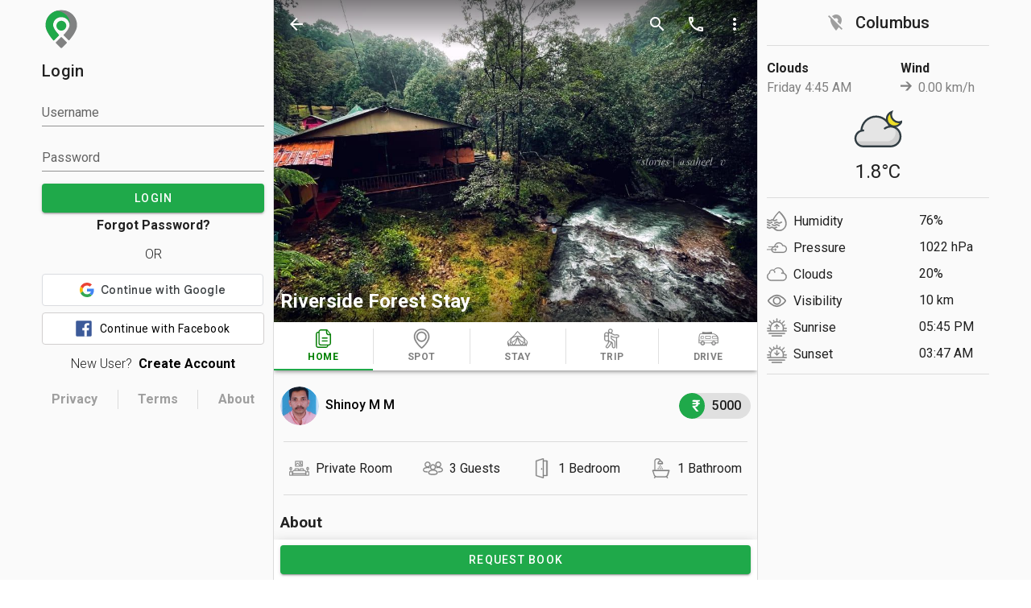

--- FILE ---
content_type: text/css
request_url: https://www.tripuntold.com/css/app.0c4bfb92.css
body_size: -216
content:
.app-container[data-v-f94fa05e]{overflow:hidden}

--- FILE ---
content_type: text/css
request_url: https://www.tripuntold.com/css/stay-home.3445d28f.css
body_size: -134
content:
.description[data-v-3dc38722]{white-space:pre-wrap;text-align:justify;display:block}.action-panel[data-v-3dc38722]{position:fixed;bottom:0;height:50px;background-color:#fff}

--- FILE ---
content_type: application/javascript
request_url: https://www.tripuntold.com/js/stay.d7234363.js
body_size: 83447
content:
(window["webpackJsonp"]=window["webpackJsonp"]||[]).push([["stay","chunk-9e9c9b90"],{"0ccb":function(t,e,i){var n=i("50c4"),r=i("1148"),o=i("1d80"),a=Math.ceil,s=function(t){return function(e,i,s){var c,l,h=String(o(e)),u=h.length,f=void 0===s?" ":String(s),d=n(i);return d<=u||""==f?h:(c=d-u,l=r.call(f,a(c/f.length)),l.length>c&&(l=l.slice(0,c)),t?h+l:l+h)}};t.exports={start:s(!1),end:s(!0)}},"0d3b":function(t,e,i){var n=i("d039"),r=i("b622"),o=i("c430"),a=r("iterator");t.exports=!n((function(){var t=new URL("b?a=1&b=2&c=3","http://a"),e=t.searchParams,i="";return t.pathname="c%20d",e.forEach((function(t,n){e["delete"]("b"),i+=n+t})),o&&!t.toJSON||!e.sort||"http://a/c%20d?a=1&c=3"!==t.href||"3"!==e.get("c")||"a=1"!==String(new URLSearchParams("?a=1"))||!e[a]||"a"!==new URL("https://a@b").username||"b"!==new URLSearchParams(new URLSearchParams("a=b")).get("a")||"xn--e1aybc"!==new URL("http://тест").host||"#%D0%B1"!==new URL("http://a#б").hash||"a1c3"!==i||"x"!==new URL("http://x",void 0).host}))},"13b3":function(t,e,i){},"16b7":function(t,e,i){"use strict";i("a9e3");var n=i("2b0e");e["a"]=n["a"].extend().extend({name:"delayable",props:{openDelay:{type:[Number,String],default:0},closeDelay:{type:[Number,String],default:0}},data:function(){return{openTimeout:void 0,closeTimeout:void 0}},methods:{clearDelay:function(){clearTimeout(this.openTimeout),clearTimeout(this.closeTimeout)},runDelay:function(t,e){var i=this;this.clearDelay();var n=parseInt(this["".concat(t,"Delay")],10);this["".concat(t,"Timeout")]=setTimeout(e||function(){i.isActive={open:!0,close:!1}[t]},n)}}})},"1bfb":function(t,e,i){},"1de6":function(t,e,i){t.exports=i.p+"img/waxing-crescent.58c9d14b.svg"},"1e6c":function(t,e,i){"use strict";var n=i("9d65"),r=i("4e82"),o=i("c3f0"),a=i("80d2"),s=i("58df"),c=Object(s["a"])(n["a"],Object(r["a"])("windowGroup","v-window-item","v-window"));e["a"]=c.extend().extend().extend({name:"v-window-item",directives:{Touch:o["b"]},props:{disabled:Boolean,reverseTransition:{type:[Boolean,String],default:void 0},transition:{type:[Boolean,String],default:void 0},value:{required:!1}},data:function(){return{isActive:!1,inTransition:!1}},computed:{classes:function(){return this.groupClasses},computedTransition:function(){return this.windowGroup.internalReverse?"undefined"!==typeof this.reverseTransition?this.reverseTransition||"":this.windowGroup.computedTransition:"undefined"!==typeof this.transition?this.transition||"":this.windowGroup.computedTransition}},methods:{genDefaultSlot:function(){return this.$slots.default},genWindowItem:function(){return this.$createElement("div",{staticClass:"v-window-item",class:this.classes,directives:[{name:"show",value:this.isActive}],on:this.$listeners},this.genDefaultSlot())},onAfterTransition:function(){this.inTransition&&(this.inTransition=!1,this.windowGroup.transitionCount>0&&(this.windowGroup.transitionCount--,0===this.windowGroup.transitionCount&&(this.windowGroup.transitionHeight=void 0)))},onBeforeTransition:function(){this.inTransition||(this.inTransition=!0,0===this.windowGroup.transitionCount&&(this.windowGroup.transitionHeight=Object(a["g"])(this.windowGroup.$el.clientHeight)),this.windowGroup.transitionCount++)},onTransitionCancelled:function(){this.onAfterTransition()},onEnter:function(t){var e=this;this.inTransition&&this.$nextTick((function(){e.computedTransition&&e.inTransition&&(e.windowGroup.transitionHeight=Object(a["g"])(t.clientHeight))}))}},render:function(t){var e=this;return t("transition",{props:{name:this.computedTransition},on:{beforeEnter:this.onBeforeTransition,afterEnter:this.onAfterTransition,enterCancelled:this.onTransitionCancelled,beforeLeave:this.onBeforeTransition,afterLeave:this.onAfterTransition,leaveCancelled:this.onTransitionCancelled,enter:this.onEnter}},this.showLazyContent((function(){return[e.genWindowItem()]})))}})},"21ba":function(t,e,i){t.exports=i.p+"img/02n.b4724d90.svg"},"21be":function(t,e,i){"use strict";i("99af"),i("caad"),i("2532");var n=i("d0ff"),r=i("2b0e"),o=i("80d2");e["a"]=r["a"].extend().extend({name:"stackable",data:function(){return{stackElement:null,stackExclude:null,stackMinZIndex:0,isActive:!1}},computed:{activeZIndex:function(){if("undefined"===typeof window)return 0;var t=this.stackElement||this.$refs.content,e=this.isActive?this.getMaxZIndex(this.stackExclude||[t])+2:Object(o["s"])(t);return null==e?e:parseInt(e)}},methods:{getMaxZIndex:function(){for(var t=arguments.length>0&&void 0!==arguments[0]?arguments[0]:[],e=this.$el,i=[this.stackMinZIndex,Object(o["s"])(e)],r=[].concat(Object(n["a"])(document.getElementsByClassName("v-menu__content--active")),Object(n["a"])(document.getElementsByClassName("v-dialog__content--active"))),a=0;a<r.length;a++)t.includes(r[a])||i.push(Object(o["s"])(r[a]));return Math.max.apply(Math,i)}}})},"237e":function(t,e,i){"use strict";i.r(e);var n=function(){var t=this,e=t.$createElement,i=t._self._c||e;return i("v-container",{staticClass:"pa-0",attrs:{fluid:""}},[i("AppToolbar",{attrs:{type:"stay",home:t.home,uid:t.uid}},[t.home&&t.user&&(t.home.user.id==t.user.id||t.user.is_staff)?i("v-list-item",{attrs:{to:"/host/stay/"+t.home.uid+"/"}},[i("v-list-item-avatar",{attrs:{tile:"",size:25}},[i("v-icon",{staticClass:"material-icons-outlined"},[t._v("calendar_month")])],1),i("v-list-item-title",[t._v("Calendar")])],1):t._e(),i("v-list-item",{on:{click:function(e){return t.handleCollection()}}},[i("v-list-item-avatar",{attrs:{tile:"",size:25}},[i("v-icon",{staticClass:"material-icons-outlined"},[t._v("bookmark_add")])],1),i("v-list-item-title",[t._v("Add to Collection")])],1),t.user&&t.user.is_admin?i("v-list-item",{on:{click:function(e){t.showUpdateDialog=!0}}},[i("v-list-item-avatar",{attrs:{tile:"",size:25}},[i("v-icon",{staticClass:"material-icons-outlined"},[t._v("edit")])],1),i("v-list-item-title",[t._v("Edit Stay")])],1):t._e(),i("v-list-item",{on:{click:function(e){return t.handleReport()}}},[i("v-list-item-avatar",{attrs:{tile:"",size:25}},[i("v-icon",{staticClass:"material-icons-outlined"},[t._v("report")])],1),i("v-list-item-title",[t._v("Report Stay")])],1)],1),t.home&&t.user&&t.user.is_admin?i("UpdateDialog",{attrs:{uid:t.home.uid,"init-data":t.home},on:{modified:function(e){t.homeModified=!0}},model:{value:t.showUpdateDialog,callback:function(e){t.showUpdateDialog=e},expression:"showUpdateDialog"}}):t._e(),t.user?i("ReportDialog",{attrs:{parent:{type:"sty",id:t.uid}},model:{value:t.showReportDialog,callback:function(e){t.showReportDialog=e},expression:"showReportDialog"}}):t._e(),i("keep-alive",[i("router-view")],1)],1)},r=[],o=(i("d3b7"),i("f3f3")),a=i("2f62"),s=i("a2df"),c=function(){return Promise.all([i.e("chunk-1a58f2ee"),i.e("chunk-e17e1524"),i.e("chunk-bb2d0382"),i.e("chunk-2d0e23a2"),i.e("chunk-357c9835")]).then(i.bind(null,"67f4"))},l={mixins:[s["a"]],components:{UpdateDialog:c},computed:Object(o["a"])({},Object(a["c"])("stay",{home:"getHome"})),methods:Object(o["a"])(Object(o["a"])({},Object(a["b"])("stay",["fetchHome","addToCollection"])),Object(a["d"])("stay",["resetHome"]))},h=l,u=i("2877"),f=i("6544"),d=i.n(f),p=i("a523"),v=i("132d"),m=i("da13"),g=i("8270"),b=i("5d23"),w=Object(u["a"])(h,n,r,!1,null,null,null);e["default"]=w.exports;d()(w,{VContainer:p["a"],VIcon:v["a"],VListItem:m["a"],VListItemAvatar:g["a"],VListItemTitle:b["d"]})},"29b5":function(t,e,i){},"2a7f":function(t,e,i){"use strict";i.d(e,"a",(function(){return o}));var n=i("71d9"),r=i("80d2"),o=Object(r["i"])("v-toolbar__title"),a=Object(r["i"])("v-toolbar__items");n["a"]},"2b3d":function(t,e,i){"use strict";i("3ca3");var n,r=i("23e7"),o=i("83ab"),a=i("0d3b"),s=i("da84"),c=i("37e8"),l=i("6eeb"),h=i("19aa"),u=i("5135"),f=i("60da"),d=i("4df4"),p=i("6547").codeAt,v=i("5fb2"),m=i("d44e"),g=i("9861"),b=i("69f3"),w=s.URL,y=g.URLSearchParams,x=g.getState,k=b.set,S=b.getterFor("URL"),T=Math.floor,O=Math.pow,C="Invalid authority",_="Invalid scheme",A="Invalid host",$="Invalid port",I=/[A-Za-z]/,j=/[\d+-.A-Za-z]/,L=/\d/,R=/^(0x|0X)/,E=/^[0-7]+$/,D=/^\d+$/,B=/^[\dA-Fa-f]+$/,N=/[\u0000\u0009\u000A\u000D #%/:?@[\\]]/,P=/[\u0000\u0009\u000A\u000D #/:?@[\\]]/,U=/^[\u0000-\u001F ]+|[\u0000-\u001F ]+$/g,M=/[\u0009\u000A\u000D]/g,V=function(t,e){var i,n,r;if("["==e.charAt(0)){if("]"!=e.charAt(e.length-1))return A;if(i=F(e.slice(1,-1)),!i)return A;t.host=i}else if(X(t)){if(e=v(e),N.test(e))return A;if(i=q(e),null===i)return A;t.host=i}else{if(P.test(e))return A;for(i="",n=d(e),r=0;r<n.length;r++)i+=Y(n[r],z);t.host=i}},q=function(t){var e,i,n,r,o,a,s,c=t.split(".");if(c.length&&""==c[c.length-1]&&c.pop(),e=c.length,e>4)return t;for(i=[],n=0;n<e;n++){if(r=c[n],""==r)return t;if(o=10,r.length>1&&"0"==r.charAt(0)&&(o=R.test(r)?16:8,r=r.slice(8==o?1:2)),""===r)a=0;else{if(!(10==o?D:8==o?E:B).test(r))return t;a=parseInt(r,o)}i.push(a)}for(n=0;n<e;n++)if(a=i[n],n==e-1){if(a>=O(256,5-e))return null}else if(a>255)return null;for(s=i.pop(),n=0;n<i.length;n++)s+=i[n]*O(256,3-n);return s},F=function(t){var e,i,n,r,o,a,s,c=[0,0,0,0,0,0,0,0],l=0,h=null,u=0,f=function(){return t.charAt(u)};if(":"==f()){if(":"!=t.charAt(1))return;u+=2,l++,h=l}while(f()){if(8==l)return;if(":"!=f()){e=i=0;while(i<4&&B.test(f()))e=16*e+parseInt(f(),16),u++,i++;if("."==f()){if(0==i)return;if(u-=i,l>6)return;n=0;while(f()){if(r=null,n>0){if(!("."==f()&&n<4))return;u++}if(!L.test(f()))return;while(L.test(f())){if(o=parseInt(f(),10),null===r)r=o;else{if(0==r)return;r=10*r+o}if(r>255)return;u++}c[l]=256*c[l]+r,n++,2!=n&&4!=n||l++}if(4!=n)return;break}if(":"==f()){if(u++,!f())return}else if(f())return;c[l++]=e}else{if(null!==h)return;u++,l++,h=l}}if(null!==h){a=l-h,l=7;while(0!=l&&a>0)s=c[l],c[l--]=c[h+a-1],c[h+--a]=s}else if(8!=l)return;return c},W=function(t){for(var e=null,i=1,n=null,r=0,o=0;o<8;o++)0!==t[o]?(r>i&&(e=n,i=r),n=null,r=0):(null===n&&(n=o),++r);return r>i&&(e=n,i=r),e},H=function(t){var e,i,n,r;if("number"==typeof t){for(e=[],i=0;i<4;i++)e.unshift(t%256),t=T(t/256);return e.join(".")}if("object"==typeof t){for(e="",n=W(t),i=0;i<8;i++)r&&0===t[i]||(r&&(r=!1),n===i?(e+=i?":":"::",r=!0):(e+=t[i].toString(16),i<7&&(e+=":")));return"["+e+"]"}return t},z={},G=f({},z,{" ":1,'"':1,"<":1,">":1,"`":1}),Q=f({},G,{"#":1,"?":1,"{":1,"}":1}),J=f({},Q,{"/":1,":":1,";":1,"=":1,"@":1,"[":1,"\\":1,"]":1,"^":1,"|":1}),Y=function(t,e){var i=p(t,0);return i>32&&i<127&&!u(e,t)?t:encodeURIComponent(t)},Z={ftp:21,file:null,http:80,https:443,ws:80,wss:443},X=function(t){return u(Z,t.scheme)},K=function(t){return""!=t.username||""!=t.password},tt=function(t){return!t.host||t.cannotBeABaseURL||"file"==t.scheme},et=function(t,e){var i;return 2==t.length&&I.test(t.charAt(0))&&(":"==(i=t.charAt(1))||!e&&"|"==i)},it=function(t){var e;return t.length>1&&et(t.slice(0,2))&&(2==t.length||"/"===(e=t.charAt(2))||"\\"===e||"?"===e||"#"===e)},nt=function(t){var e=t.path,i=e.length;!i||"file"==t.scheme&&1==i&&et(e[0],!0)||e.pop()},rt=function(t){return"."===t||"%2e"===t.toLowerCase()},ot=function(t){return t=t.toLowerCase(),".."===t||"%2e."===t||".%2e"===t||"%2e%2e"===t},at={},st={},ct={},lt={},ht={},ut={},ft={},dt={},pt={},vt={},mt={},gt={},bt={},wt={},yt={},xt={},kt={},St={},Tt={},Ot={},Ct={},_t=function(t,e,i,r){var o,a,s,c,l=i||at,h=0,f="",p=!1,v=!1,m=!1;i||(t.scheme="",t.username="",t.password="",t.host=null,t.port=null,t.path=[],t.query=null,t.fragment=null,t.cannotBeABaseURL=!1,e=e.replace(U,"")),e=e.replace(M,""),o=d(e);while(h<=o.length){switch(a=o[h],l){case at:if(!a||!I.test(a)){if(i)return _;l=ct;continue}f+=a.toLowerCase(),l=st;break;case st:if(a&&(j.test(a)||"+"==a||"-"==a||"."==a))f+=a.toLowerCase();else{if(":"!=a){if(i)return _;f="",l=ct,h=0;continue}if(i&&(X(t)!=u(Z,f)||"file"==f&&(K(t)||null!==t.port)||"file"==t.scheme&&!t.host))return;if(t.scheme=f,i)return void(X(t)&&Z[t.scheme]==t.port&&(t.port=null));f="","file"==t.scheme?l=wt:X(t)&&r&&r.scheme==t.scheme?l=lt:X(t)?l=dt:"/"==o[h+1]?(l=ht,h++):(t.cannotBeABaseURL=!0,t.path.push(""),l=Tt)}break;case ct:if(!r||r.cannotBeABaseURL&&"#"!=a)return _;if(r.cannotBeABaseURL&&"#"==a){t.scheme=r.scheme,t.path=r.path.slice(),t.query=r.query,t.fragment="",t.cannotBeABaseURL=!0,l=Ct;break}l="file"==r.scheme?wt:ut;continue;case lt:if("/"!=a||"/"!=o[h+1]){l=ut;continue}l=pt,h++;break;case ht:if("/"==a){l=vt;break}l=St;continue;case ut:if(t.scheme=r.scheme,a==n)t.username=r.username,t.password=r.password,t.host=r.host,t.port=r.port,t.path=r.path.slice(),t.query=r.query;else if("/"==a||"\\"==a&&X(t))l=ft;else if("?"==a)t.username=r.username,t.password=r.password,t.host=r.host,t.port=r.port,t.path=r.path.slice(),t.query="",l=Ot;else{if("#"!=a){t.username=r.username,t.password=r.password,t.host=r.host,t.port=r.port,t.path=r.path.slice(),t.path.pop(),l=St;continue}t.username=r.username,t.password=r.password,t.host=r.host,t.port=r.port,t.path=r.path.slice(),t.query=r.query,t.fragment="",l=Ct}break;case ft:if(!X(t)||"/"!=a&&"\\"!=a){if("/"!=a){t.username=r.username,t.password=r.password,t.host=r.host,t.port=r.port,l=St;continue}l=vt}else l=pt;break;case dt:if(l=pt,"/"!=a||"/"!=f.charAt(h+1))continue;h++;break;case pt:if("/"!=a&&"\\"!=a){l=vt;continue}break;case vt:if("@"==a){p&&(f="%40"+f),p=!0,s=d(f);for(var g=0;g<s.length;g++){var b=s[g];if(":"!=b||m){var w=Y(b,J);m?t.password+=w:t.username+=w}else m=!0}f=""}else if(a==n||"/"==a||"?"==a||"#"==a||"\\"==a&&X(t)){if(p&&""==f)return C;h-=d(f).length+1,f="",l=mt}else f+=a;break;case mt:case gt:if(i&&"file"==t.scheme){l=xt;continue}if(":"!=a||v){if(a==n||"/"==a||"?"==a||"#"==a||"\\"==a&&X(t)){if(X(t)&&""==f)return A;if(i&&""==f&&(K(t)||null!==t.port))return;if(c=V(t,f),c)return c;if(f="",l=kt,i)return;continue}"["==a?v=!0:"]"==a&&(v=!1),f+=a}else{if(""==f)return A;if(c=V(t,f),c)return c;if(f="",l=bt,i==gt)return}break;case bt:if(!L.test(a)){if(a==n||"/"==a||"?"==a||"#"==a||"\\"==a&&X(t)||i){if(""!=f){var y=parseInt(f,10);if(y>65535)return $;t.port=X(t)&&y===Z[t.scheme]?null:y,f=""}if(i)return;l=kt;continue}return $}f+=a;break;case wt:if(t.scheme="file","/"==a||"\\"==a)l=yt;else{if(!r||"file"!=r.scheme){l=St;continue}if(a==n)t.host=r.host,t.path=r.path.slice(),t.query=r.query;else if("?"==a)t.host=r.host,t.path=r.path.slice(),t.query="",l=Ot;else{if("#"!=a){it(o.slice(h).join(""))||(t.host=r.host,t.path=r.path.slice(),nt(t)),l=St;continue}t.host=r.host,t.path=r.path.slice(),t.query=r.query,t.fragment="",l=Ct}}break;case yt:if("/"==a||"\\"==a){l=xt;break}r&&"file"==r.scheme&&!it(o.slice(h).join(""))&&(et(r.path[0],!0)?t.path.push(r.path[0]):t.host=r.host),l=St;continue;case xt:if(a==n||"/"==a||"\\"==a||"?"==a||"#"==a){if(!i&&et(f))l=St;else if(""==f){if(t.host="",i)return;l=kt}else{if(c=V(t,f),c)return c;if("localhost"==t.host&&(t.host=""),i)return;f="",l=kt}continue}f+=a;break;case kt:if(X(t)){if(l=St,"/"!=a&&"\\"!=a)continue}else if(i||"?"!=a)if(i||"#"!=a){if(a!=n&&(l=St,"/"!=a))continue}else t.fragment="",l=Ct;else t.query="",l=Ot;break;case St:if(a==n||"/"==a||"\\"==a&&X(t)||!i&&("?"==a||"#"==a)){if(ot(f)?(nt(t),"/"==a||"\\"==a&&X(t)||t.path.push("")):rt(f)?"/"==a||"\\"==a&&X(t)||t.path.push(""):("file"==t.scheme&&!t.path.length&&et(f)&&(t.host&&(t.host=""),f=f.charAt(0)+":"),t.path.push(f)),f="","file"==t.scheme&&(a==n||"?"==a||"#"==a))while(t.path.length>1&&""===t.path[0])t.path.shift();"?"==a?(t.query="",l=Ot):"#"==a&&(t.fragment="",l=Ct)}else f+=Y(a,Q);break;case Tt:"?"==a?(t.query="",l=Ot):"#"==a?(t.fragment="",l=Ct):a!=n&&(t.path[0]+=Y(a,z));break;case Ot:i||"#"!=a?a!=n&&("'"==a&&X(t)?t.query+="%27":t.query+="#"==a?"%23":Y(a,z)):(t.fragment="",l=Ct);break;case Ct:a!=n&&(t.fragment+=Y(a,G));break}h++}},At=function(t){var e,i,n=h(this,At,"URL"),r=arguments.length>1?arguments[1]:void 0,a=String(t),s=k(n,{type:"URL"});if(void 0!==r)if(r instanceof At)e=S(r);else if(i=_t(e={},String(r)),i)throw TypeError(i);if(i=_t(s,a,null,e),i)throw TypeError(i);var c=s.searchParams=new y,l=x(c);l.updateSearchParams(s.query),l.updateURL=function(){s.query=String(c)||null},o||(n.href=It.call(n),n.origin=jt.call(n),n.protocol=Lt.call(n),n.username=Rt.call(n),n.password=Et.call(n),n.host=Dt.call(n),n.hostname=Bt.call(n),n.port=Nt.call(n),n.pathname=Pt.call(n),n.search=Ut.call(n),n.searchParams=Mt.call(n),n.hash=Vt.call(n))},$t=At.prototype,It=function(){var t=S(this),e=t.scheme,i=t.username,n=t.password,r=t.host,o=t.port,a=t.path,s=t.query,c=t.fragment,l=e+":";return null!==r?(l+="//",K(t)&&(l+=i+(n?":"+n:"")+"@"),l+=H(r),null!==o&&(l+=":"+o)):"file"==e&&(l+="//"),l+=t.cannotBeABaseURL?a[0]:a.length?"/"+a.join("/"):"",null!==s&&(l+="?"+s),null!==c&&(l+="#"+c),l},jt=function(){var t=S(this),e=t.scheme,i=t.port;if("blob"==e)try{return new URL(e.path[0]).origin}catch(n){return"null"}return"file"!=e&&X(t)?e+"://"+H(t.host)+(null!==i?":"+i:""):"null"},Lt=function(){return S(this).scheme+":"},Rt=function(){return S(this).username},Et=function(){return S(this).password},Dt=function(){var t=S(this),e=t.host,i=t.port;return null===e?"":null===i?H(e):H(e)+":"+i},Bt=function(){var t=S(this).host;return null===t?"":H(t)},Nt=function(){var t=S(this).port;return null===t?"":String(t)},Pt=function(){var t=S(this),e=t.path;return t.cannotBeABaseURL?e[0]:e.length?"/"+e.join("/"):""},Ut=function(){var t=S(this).query;return t?"?"+t:""},Mt=function(){return S(this).searchParams},Vt=function(){var t=S(this).fragment;return t?"#"+t:""},qt=function(t,e){return{get:t,set:e,configurable:!0,enumerable:!0}};if(o&&c($t,{href:qt(It,(function(t){var e=S(this),i=String(t),n=_t(e,i);if(n)throw TypeError(n);x(e.searchParams).updateSearchParams(e.query)})),origin:qt(jt),protocol:qt(Lt,(function(t){var e=S(this);_t(e,String(t)+":",at)})),username:qt(Rt,(function(t){var e=S(this),i=d(String(t));if(!tt(e)){e.username="";for(var n=0;n<i.length;n++)e.username+=Y(i[n],J)}})),password:qt(Et,(function(t){var e=S(this),i=d(String(t));if(!tt(e)){e.password="";for(var n=0;n<i.length;n++)e.password+=Y(i[n],J)}})),host:qt(Dt,(function(t){var e=S(this);e.cannotBeABaseURL||_t(e,String(t),mt)})),hostname:qt(Bt,(function(t){var e=S(this);e.cannotBeABaseURL||_t(e,String(t),gt)})),port:qt(Nt,(function(t){var e=S(this);tt(e)||(t=String(t),""==t?e.port=null:_t(e,t,bt))})),pathname:qt(Pt,(function(t){var e=S(this);e.cannotBeABaseURL||(e.path=[],_t(e,t+"",kt))})),search:qt(Ut,(function(t){var e=S(this);t=String(t),""==t?e.query=null:("?"==t.charAt(0)&&(t=t.slice(1)),e.query="",_t(e,t,Ot)),x(e.searchParams).updateSearchParams(e.query)})),searchParams:qt(Mt),hash:qt(Vt,(function(t){var e=S(this);t=String(t),""!=t?("#"==t.charAt(0)&&(t=t.slice(1)),e.fragment="",_t(e,t,Ct)):e.fragment=null}))}),l($t,"toJSON",(function(){return It.call(this)}),{enumerable:!0}),l($t,"toString",(function(){return It.call(this)}),{enumerable:!0}),w){var Ft=w.createObjectURL,Wt=w.revokeObjectURL;Ft&&l(At,"createObjectURL",(function(t){return Ft.apply(w,arguments)})),Wt&&l(At,"revokeObjectURL",(function(t){return Wt.apply(w,arguments)}))}m(At,"URL"),r({global:!0,forced:!a,sham:!o},{URL:At})},"2fa4":function(t,e,i){"use strict";i("20f6");var n=i("80d2");e["a"]=Object(n["i"])("spacer","div","v-spacer")},"355c":function(t,e,i){t.exports=i.p+"img/waxing-gibbous.1a1db8c0.svg"},"3e35":function(t,e,i){"use strict";var n=i("f3f3"),r=i("1e6c"),o=i("adda"),a=i("58df"),s=i("80d2"),c=i("1c87"),l=Object(a["a"])(r["a"],c["a"]);e["a"]=l.extend({name:"v-carousel-item",inheritAttrs:!1,methods:{genDefaultSlot:function(){return[this.$createElement(o["a"],{staticClass:"v-carousel__item",props:Object(n["a"])(Object(n["a"])({},this.$attrs),{},{height:this.windowGroup.internalHeight}),on:this.$listeners,scopedSlots:{placeholder:this.$scopedSlots.placeholder}},Object(s["q"])(this))]},genWindowItem:function(){var t=this.generateRouteLink(),e=t.tag,i=t.data;return i.staticClass="v-window-item",i.directives.push({name:"show",value:this.isActive}),this.$createElement(e,i,this.genDefaultSlot())}}})},"40d9":function(t,e,i){t.exports=i.p+"img/new-moon.01c0b92e.svg"},"480e":function(t,e,i){"use strict";i("7db0");var n=i("7560");e["a"]=n["a"].extend({name:"v-theme-provider",props:{root:Boolean},computed:{isDark:function(){return this.root?this.rootIsDark:n["a"].options.computed.isDark.call(this)}},render:function(){return this.$slots.default&&this.$slots.default.find((function(t){return!t.isComment&&" "!==t.text}))}})},"4ad4":function(t,e,i){"use strict";i("caad"),i("45fc"),i("b0c0"),i("b64b");var n=i("0122"),r=i("16b7"),o=i("f2e7"),a=i("58df"),s=i("80d2"),c=i("d9bd"),l=Object(a["a"])(r["a"],o["a"]);e["a"]=l.extend({name:"activatable",props:{activator:{default:null,validator:function(t){return["string","object"].includes(Object(n["a"])(t))}},disabled:Boolean,internalActivator:Boolean,openOnHover:Boolean},data:function(){return{activatorElement:null,activatorNode:[],events:["click","mouseenter","mouseleave"],listeners:{}}},watch:{activator:"resetActivator",openOnHover:"resetActivator"},mounted:function(){var t=Object(s["r"])(this,"activator",!0);t&&["v-slot","normal"].includes(t)&&Object(c["b"])('The activator slot must be bound, try \'<template v-slot:activator="{ on }"><v-btn v-on="on">\'',this),this.addActivatorEvents()},beforeDestroy:function(){this.removeActivatorEvents()},methods:{addActivatorEvents:function(){if(this.activator&&!this.disabled&&this.getActivator()){this.listeners=this.genActivatorListeners();for(var t=Object.keys(this.listeners),e=0,i=t;e<i.length;e++){var n=i[e];this.getActivator().addEventListener(n,this.listeners[n])}}},genActivator:function(){var t=Object(s["q"])(this,"activator",Object.assign(this.getValueProxy(),{on:this.genActivatorListeners(),attrs:this.genActivatorAttributes()}))||[];return this.activatorNode=t,t},genActivatorAttributes:function(){return{role:"button","aria-haspopup":!0,"aria-expanded":String(this.isActive)}},genActivatorListeners:function(){var t=this;if(this.disabled)return{};var e={};return this.openOnHover?(e.mouseenter=function(e){t.getActivator(e),t.runDelay("open")},e.mouseleave=function(e){t.getActivator(e),t.runDelay("close")}):e.click=function(e){var i=t.getActivator(e);i&&i.focus(),e.stopPropagation(),t.isActive=!t.isActive},e},getActivator:function(t){if(this.activatorElement)return this.activatorElement;var e=null;if(this.activator){var i=this.internalActivator?this.$el:document;e="string"===typeof this.activator?i.querySelector(this.activator):this.activator.$el?this.activator.$el:this.activator}else if(1===this.activatorNode.length||this.activatorNode.length&&!t){var n=this.activatorNode[0].componentInstance;e=n&&n.$options.mixins&&n.$options.mixins.some((function(t){return t.options&&["activatable","menuable"].includes(t.options.name)}))?n.getActivator():this.activatorNode[0].elm}else t&&(e=t.currentTarget||t.target);return this.activatorElement=e,this.activatorElement},getContentSlot:function(){return Object(s["q"])(this,"default",this.getValueProxy(),!0)},getValueProxy:function(){var t=this;return{get value(){return t.isActive},set value(e){t.isActive=e}}},removeActivatorEvents:function(){if(this.activator&&this.activatorElement){for(var t=Object.keys(this.listeners),e=0,i=t;e<i.length;e++){var n=i[e];this.activatorElement.removeEventListener(n,this.listeners[n])}this.listeners={}}},resetActivator:function(){this.removeActivatorEvents(),this.activatorElement=null,this.getActivator(),this.addActivatorEvents()}}})},"4bd0":function(t,e,i){var n={"./01d.svg":"c7ef","./01n.svg":"66c5","./02d.svg":"7895","./02n.svg":"21ba","./03.svg":"be39","./04.svg":"7f2c","./09.svg":"cd3e","./10d.svg":"a22c","./10n.svg":"73a3","./11.svg":"c66d","./13.svg":"5183","./50.svg":"7c05","./moon/first-quarter.svg":"68cd","./moon/full-moon.svg":"ec05","./moon/new-moon.svg":"40d9","./moon/third-quarter.svg":"6e0e","./moon/waning-crescent.svg":"f3fc","./moon/waning-gibbous.svg":"cc4c","./moon/waxing-crescent.svg":"1de6","./moon/waxing-gibbous.svg":"355c"};function r(t){var e=o(t);return i(e)}function o(t){if(!i.o(n,t)){var e=new Error("Cannot find module '"+t+"'");throw e.code="MODULE_NOT_FOUND",e}return n[t]}r.keys=function(){return Object.keys(n)},r.resolve=o,t.exports=r,r.id="4bd0"},"4d90":function(t,e,i){"use strict";var n=i("23e7"),r=i("0ccb").start,o=i("9a0c");n({target:"String",proto:!0,forced:o},{padStart:function(t){return r(this,t,arguments.length>1?arguments[1]:void 0)}})},5183:function(t,e,i){t.exports=i.p+"img/13.0e639eac.svg"},"5e66":function(t,e,i){"use strict";i("a9e3");var n=i("f3f3"),r=(i("63b7"),i("f665")),o=i("afdd"),a=i("9d26"),s=i("37c6"),c=i("604c"),l=c["a"].extend({name:"button-group",provide:function(){return{btnToggle:this}},computed:{classes:function(){return c["a"].options.computed.classes.call(this)}},methods:{genData:c["a"].options.methods.genData}}),h=i("80d2"),u=i("d9bd");e["a"]=r["a"].extend({name:"v-carousel",props:{continuous:{type:Boolean,default:!0},cycle:Boolean,delimiterIcon:{type:String,default:"$delimiter"},height:{type:[Number,String],default:500},hideDelimiters:Boolean,hideDelimiterBackground:Boolean,interval:{type:[Number,String],default:6e3,validator:function(t){return t>0}},mandatory:{type:Boolean,default:!0},progress:Boolean,progressColor:String,showArrows:{type:Boolean,default:!0},verticalDelimiters:{type:String,default:void 0}},data:function(){return{internalHeight:this.height,slideTimeout:void 0}},computed:{classes:function(){return Object(n["a"])(Object(n["a"])({},r["a"].options.computed.classes.call(this)),{},{"v-carousel":!0,"v-carousel--hide-delimiter-background":this.hideDelimiterBackground,"v-carousel--vertical-delimiters":this.isVertical})},isDark:function(){return this.dark||!this.light},isVertical:function(){return null!=this.verticalDelimiters}},watch:{internalValue:"restartTimeout",interval:"restartTimeout",height:function(t,e){t!==e&&t&&(this.internalHeight=t)},cycle:function(t){t?this.restartTimeout():(clearTimeout(this.slideTimeout),this.slideTimeout=void 0)}},created:function(){this.$attrs.hasOwnProperty("hide-controls")&&Object(u["a"])("hide-controls",':show-arrows="false"',this)},mounted:function(){this.startTimeout()},methods:{genControlIcons:function(){return this.isVertical?null:r["a"].options.methods.genControlIcons.call(this)},genDelimiters:function(){return this.$createElement("div",{staticClass:"v-carousel__controls",style:{left:"left"===this.verticalDelimiters&&this.isVertical?0:"auto",right:"right"===this.verticalDelimiters?0:"auto"}},[this.genItems()])},genItems:function(){for(var t=this,e=this.items.length,i=[],n=0;n<e;n++){var r=this.$createElement(o["a"],{staticClass:"v-carousel__controls__item",attrs:{"aria-label":this.$vuetify.lang.t("$vuetify.carousel.ariaLabel.delimiter",n+1,e)},props:{icon:!0,small:!0,value:this.getValue(this.items[n],n)}},[this.$createElement(a["a"],{props:{size:18}},this.delimiterIcon)]);i.push(r)}return this.$createElement(l,{props:{value:this.internalValue,mandatory:this.mandatory},on:{change:function(e){t.internalValue=e}}},i)},genProgress:function(){return this.$createElement(s["a"],{staticClass:"v-carousel__progress",props:{color:this.progressColor,value:(this.internalIndex+1)/this.items.length*100}})},restartTimeout:function(){this.slideTimeout&&clearTimeout(this.slideTimeout),this.slideTimeout=void 0,window.requestAnimationFrame(this.startTimeout)},startTimeout:function(){this.cycle&&(this.slideTimeout=window.setTimeout(this.next,+this.interval>0?+this.interval:6e3))}},render:function(t){var e=r["a"].options.render.call(this,t);return e.data.style="height: ".concat(Object(h["g"])(this.height),";"),this.hideDelimiters||e.children.push(this.genDelimiters()),(this.progress||this.progressColor)&&e.children.push(this.genProgress()),e}})},"5fb2":function(t,e,i){"use strict";var n=2147483647,r=36,o=1,a=26,s=38,c=700,l=72,h=128,u="-",f=/[^\0-\u007E]/,d=/[.\u3002\uFF0E\uFF61]/g,p="Overflow: input needs wider integers to process",v=r-o,m=Math.floor,g=String.fromCharCode,b=function(t){var e=[],i=0,n=t.length;while(i<n){var r=t.charCodeAt(i++);if(r>=55296&&r<=56319&&i<n){var o=t.charCodeAt(i++);56320==(64512&o)?e.push(((1023&r)<<10)+(1023&o)+65536):(e.push(r),i--)}else e.push(r)}return e},w=function(t){return t+22+75*(t<26)},y=function(t,e,i){var n=0;for(t=i?m(t/c):t>>1,t+=m(t/e);t>v*a>>1;n+=r)t=m(t/v);return m(n+(v+1)*t/(t+s))},x=function(t){var e=[];t=b(t);var i,s,c=t.length,f=h,d=0,v=l;for(i=0;i<t.length;i++)s=t[i],s<128&&e.push(g(s));var x=e.length,k=x;x&&e.push(u);while(k<c){var S=n;for(i=0;i<t.length;i++)s=t[i],s>=f&&s<S&&(S=s);var T=k+1;if(S-f>m((n-d)/T))throw RangeError(p);for(d+=(S-f)*T,f=S,i=0;i<t.length;i++){if(s=t[i],s<f&&++d>n)throw RangeError(p);if(s==f){for(var O=d,C=r;;C+=r){var _=C<=v?o:C>=v+a?a:C-v;if(O<_)break;var A=O-_,$=r-_;e.push(g(w(_+A%$))),O=m(A/$)}e.push(g(w(O))),v=y(d,T,k==x),d=0,++k}}++d,++f}return e.join("")};t.exports=function(t){var e,i,n=[],r=t.toLowerCase().replace(d,".").split(".");for(e=0;e<r.length;e++)i=r[e],n.push(f.test(i)?"xn--"+x(i):i);return n.join(".")}},"608c":function(t,e,i){},"63b7":function(t,e,i){},"66c5":function(t,e,i){t.exports=i.p+"img/01n.39d7e0ce.svg"},"68cd":function(t,e,i){t.exports=i.p+"img/first-quarter.6af326ac.svg"},"6e0e":function(t,e,i){t.exports=i.p+"img/third-quarter.f0ac8b66.svg"},"71a3":function(t,e,i){"use strict";i("c975"),i("ac1f"),i("5319");var n=i("f3f3"),r=i("4e82"),o=i("1c87"),a=i("7560"),s=i("80d2"),c=i("58df"),l=Object(c["a"])(o["a"],Object(r["a"])("tabsBar"),a["a"]);e["a"]=l.extend().extend().extend({name:"v-tab",props:{ripple:{type:[Boolean,Object],default:!0}},data:function(){return{proxyClass:"v-tab--active"}},computed:{classes:function(){return Object(n["a"])(Object(n["a"])({"v-tab":!0},o["a"].options.computed.classes.call(this)),{},{"v-tab--disabled":this.disabled},this.groupClasses)},value:function(){var t=this.to||this.href||"";if(this.$router&&this.to===Object(this.to)){var e=this.$router.resolve(this.to,this.$route,this.append);t=e.href}return t.replace("#","")}},mounted:function(){this.onRouteChange()},methods:{click:function(t){this.href&&this.href.indexOf("#")>-1&&t.preventDefault(),t.detail&&this.$el.blur(),this.$emit("click",t),this.to||this.toggle()}},render:function(t){var e=this,i=this.generateRouteLink(),r=i.tag,o=i.data;return o.attrs=Object(n["a"])(Object(n["a"])({},o.attrs),{},{"aria-selected":String(this.isActive),role:"tab",tabindex:0}),o.on=Object(n["a"])(Object(n["a"])({},o.on),{},{keydown:function(t){t.keyCode===s["v"].enter&&e.click(t),e.$emit("keydown",t)}}),t(r,o,this.$slots.default)}})},"73a3":function(t,e,i){t.exports=i.p+"img/10n.baef8992.svg"},"75eb":function(t,e,i){"use strict";i("4160"),i("159b");var n=i("fc11"),r=i("0122"),o=i("9d65"),a=i("80d2"),s=i("58df"),c=i("d9bd");function l(t){var e=Object(r["a"])(t);return"boolean"===e||"string"===e||t.nodeType===Node.ELEMENT_NODE}e["a"]=Object(s["a"])(o["a"]).extend({name:"detachable",props:{attach:{default:!1,validator:l},contentClass:{type:String,default:""}},data:function(){return{activatorNode:null,hasDetached:!1}},watch:{attach:function(){this.hasDetached=!1,this.initDetach()},hasContent:function(){this.$nextTick(this.initDetach)}},beforeMount:function(){var t=this;this.$nextTick((function(){if(t.activatorNode){var e=Array.isArray(t.activatorNode)?t.activatorNode:[t.activatorNode];e.forEach((function(e){if(e.elm&&t.$el.parentNode){var i=t.$el===t.$el.parentNode.firstChild?t.$el:t.$el.nextSibling;t.$el.parentNode.insertBefore(e.elm,i)}}))}}))},mounted:function(){this.hasContent&&this.initDetach()},deactivated:function(){this.isActive=!1},beforeDestroy:function(){try{if(this.$refs.content&&this.$refs.content.parentNode&&this.$refs.content.parentNode.removeChild(this.$refs.content),this.activatorNode){var t=Array.isArray(this.activatorNode)?this.activatorNode:[this.activatorNode];t.forEach((function(t){t.elm&&t.elm.parentNode&&t.elm.parentNode.removeChild(t.elm)}))}}catch(e){console.log(e)}},methods:{getScopeIdAttrs:function(){var t=Object(a["n"])(this.$vnode,"context.$options._scopeId");return t&&Object(n["a"])({},t,"")},initDetach:function(){var t;this._isDestroyed||!this.$refs.content||this.hasDetached||""===this.attach||!0===this.attach||"attach"===this.attach||(t=!1===this.attach?document.querySelector("[data-app]"):"string"===typeof this.attach?document.querySelector(this.attach):this.attach,t?(t.appendChild(this.$refs.content),this.hasDetached=!0):Object(c["c"])("Unable to locate target ".concat(this.attach||"[data-app]"),this))}}})},7895:function(t,e,i){t.exports=i.p+"img/02d.375977d6.svg"},"7c05":function(t,e,i){t.exports=i.p+"img/50.87df3460.svg"},"7deb":function(t,e,i){},"7f2c":function(t,e,i){t.exports=i.p+"img/04.28a31140.svg"},"841e":function(t,e,i){"use strict";var n=function(){var t=this,e=t.$createElement,i=t._self._c||e;return i("v-tabs",{attrs:{grow:"","icons-and-text":"","slider-color":"secondary",height:60},model:{value:t.activeTab,callback:function(e){t.activeTab=e},expression:"activeTab"}},[t.disableAbout?t._e():i("v-tab",{staticClass:"tab",attrs:{replace:"",to:{path:t.getPath(),query:t.homeQuery}}},[i("span",{staticClass:"caption font-weight-bold mb-0",style:{color:t.getIconColor()}},[t._v("HOME")]),i("AppIcon",{attrs:{icon:"about","aria-label":"about",fill:t.getIconColor()}})],1),t.disableAbout?t._e():i("v-divider",{attrs:{vertical:"",inset:""}}),i("v-tab",{staticClass:"tab",attrs:{replace:"",title:"Nearby Spots",to:{path:t.getPath("spot"),query:t.locationQuery}}},[i("span",{staticClass:"caption font-weight-bold mb-0",style:{color:t.getIconColor("spot")}},[t._v("SPOT")]),i("AppIcon",{attrs:{icon:"spot","aria-label":"nearby spot",fill:t.getIconColor("spot")}})],1),i("v-divider",{attrs:{vertical:"",inset:""}}),i("v-tab",{staticClass:"tab",attrs:{replace:"",title:"Nearby Stays",to:{path:t.getPath("stay"),query:t.stayQuery}}},[i("span",{staticClass:"caption font-weight-bold mb-0",style:{color:t.getIconColor("stay")}},[t._v("STAY")]),i("AppIcon",{attrs:{icon:"stay","aria-label":"nearby stay",stroke:t.getIconColor("stay")}})],1),i("v-divider",{attrs:{vertical:"",inset:""}}),i("v-tab",{staticClass:"tab",attrs:{replace:"",title:"Nearby Experiences",to:{path:t.getPath("experience"),query:t.experienceQuery}}},[i("span",{staticClass:"caption font-weight-bold mb-0",style:{color:t.getIconColor("experience")}},[t._v("TRIP")]),i("AppIcon",{attrs:{icon:"experience","aria-label":"nearby experience",fill:t.getIconColor("experience")}})],1),i("v-divider",{attrs:{vertical:"",inset:""}}),i("v-tab",{staticClass:"tab",attrs:{replace:"",title:"Nearby Drives",to:{path:t.getPath("drive"),query:t.driveQuery}}},[i("span",{staticClass:"caption font-weight-bold mb-0",style:{color:t.getIconColor("drive")}},[t._v("DRIVE")]),i("AppIcon",{attrs:{icon:"drive","aria-label":"nearby drive",fill:t.getIconColor("drive")}})],1)],1)},r=[],o=(i("ac1f"),i("1276"),i("2ca0"),i("f3f3")),a=i("2f62"),s=i("aa8c"),c={components:{AppIcon:s["default"]},props:{home:{type:String,default:"/"},disableAbout:{type:Boolean,default:!1}},data:function(){return{activeTab:"/"}},computed:Object(o["a"])(Object(o["a"])(Object(o["a"])(Object(o["a"])(Object(o["a"])({},Object(a["c"])("home",{homeQuery:"getHomeQuery"})),Object(a["c"])("location",{locationQuery:"getNearbyQuery"})),Object(a["c"])("stay",{stayQuery:"getNearbyQuery"})),Object(a["c"])("experience",{experienceQuery:"getNearbyQuery"})),Object(a["c"])("drive",{driveQuery:"getNearbyQuery"})),methods:{getPath:function(){var t=arguments.length>0&&void 0!==arguments[0]?arguments[0]:null,e=t?this.home+t+"/":this.home;return e},getIconColor:function(){var t=arguments.length>0&&void 0!==arguments[0]?arguments[0]:null;return t&&this.activeTab.startsWith(this.getPath(t))||!t&&this.activeTab.split("?")[0]===this.home?"green":"grey"}}},l=c,h=(i("abc0"),i("2877")),u=i("6544"),f=i.n(u),d=i("ce7e"),p=i("71a3"),v=i("fe57"),m=Object(h["a"])(l,n,r,!1,null,"5340c87e",null);e["a"]=m.exports;f()(m,{VDivider:d["a"],VTab:p["a"],VTabs:v["a"]})},"8a79":function(t,e,i){"use strict";var n=i("23e7"),r=i("06cf").f,o=i("50c4"),a=i("5a34"),s=i("1d80"),c=i("ab13"),l=i("c430"),h="".endsWith,u=Math.min,f=c("endsWith"),d=!l&&!f&&!!function(){var t=r(String.prototype,"endsWith");return t&&!t.writable}();n({target:"String",proto:!0,forced:!d&&!f},{endsWith:function(t){var e=String(s(this));a(t);var i=arguments.length>1?arguments[1]:void 0,n=o(e.length),r=void 0===i?n:u(o(i),n),c=String(t);return h?h.call(e,c,r):e.slice(r-c.length,r)===c}})},"8ce9":function(t,e,i){},9187:function(t,e,i){"use strict";i("29b5")},9601:function(t,e,i){"use strict";var n=function(){var t=this,e=t.$createElement,i=t._self._c||e;return i("v-container",{staticClass:"pa-0"},[t.home?i("div",{staticClass:"d-flex flex-column"},[i("v-toolbar",{class:[{"top-gradient":!t.showToolbarTabs},"toolbar"],style:{width:t.$vuetify.breakpoint.mdAndUp?"600px":"100%"},attrs:{height:"60px",flat:!t.showToolbarTabs,"extension-height":60,color:t.showToolbarTabs?"white":"transparent"},scopedSlots:t._u([t.showToolbarTabs&&!t.isDirectLink?{key:"extension",fn:function(){return[i("AppTab",{attrs:{home:t.tabHome,disableAbout:"user-location"===t.type}})]},proxy:!0}:null],null,!0)},[i("v-btn",{attrs:{icon:"",exact:"","aria-label":"back",dark:!t.showToolbarTabs,to:t.showSearchField?null:t.parentPath},on:{click:function(e){t.showSearchField=!1}}},[i("v-icon",[t._v("arrow_back")])],1),t.showSearchField?i("SearchField",{staticStyle:{width:"100%"},attrs:{dark:!t.showToolbarTabs,defaultQuery:t.home.name}}):t._e(),t.showToolbarTitle&&!t.showSearchField?i("v-toolbar-title",{style:{color:t.showToolbarTabs?null:"white"}},[t._v(" "+t._s(t.home.name)+" ")]):t._e(),i("v-spacer"),t.showSearchField?t._e():i("v-btn",{attrs:{icon:"","aria-label":"search",dark:!t.showToolbarTabs},on:{click:function(e){t.showSearchField=!0}}},[i("v-icon",[t._v("search")])],1),t.showSearchField||t.type.includes("location")?t._e():i("v-btn",{attrs:{icon:"","aria-label":"call",dark:!t.showToolbarTabs,href:"tel:+"+t.phoneNumber},on:{click:function(e){return t.handleCall()}}},[i("v-icon",{staticClass:"material-icons-outlined"},[t._v("call")])],1),!t.showSearchField&&t.type.includes("location")?i("v-btn",{attrs:{icon:"","aria-label":"share",dark:!t.showToolbarTabs},on:{click:function(e){return t.handleShare()}}},[i("v-icon",{staticClass:"material-icons-outlined"},[t._v("share")])],1):t._e(),t.showSearchField?t._e():i("v-menu",{attrs:{bottom:"",left:""},scopedSlots:t._u([{key:"activator",fn:function(e){var n=e.on;return[i("v-btn",t._g({attrs:{icon:"","aria-label":"more options",dark:!t.showToolbarTabs}},n),[i("v-icon",[t._v("more_vert")])],1)]}}],null,!1,1833075379),model:{value:t.showMoreOptions,callback:function(e){t.showMoreOptions=e},expression:"showMoreOptions"}},[i("v-list",[t.type.includes("location")?t._e():i("v-list-item",{on:{click:function(e){return t.handleShare()}}},[i("v-list-item-avatar",{attrs:{tile:"",size:25}},[i("v-icon",{staticClass:"material-icons-outlined"},[t._v("share")])],1),i("v-list-item-title",[t._v("Share")])],1),t._t("default")],2)],1)],1),i("div",{staticClass:"main-panel"},[t.photos.length?i("router-link",{attrs:{"aria-label":"photos",to:t.photosPath}},[i("v-carousel",{attrs:{cycle:"","hide-delimiters":"","show-arrows":!1,height:"400px"}},t._l(t.photos,(function(e){return i("v-carousel-item",{key:e.id},[i("v-img",{staticClass:"loader",attrs:{height:"100%",src:e.image,"lazy-src":e.thumbnail},scopedSlots:t._u([{key:"placeholder",fn:function(){return[i("div",{staticClass:"d-flex align-center justify-center fill-height"},[i("v-progress-circular",{attrs:{indeterminate:"",color:"primary"}})],1)]},proxy:!0}],null,!0)})],1)})),1)],1):i("v-img",{attrs:{height:"400px",src:t.getImagePlaceholder}}),i("div",{staticClass:"d-flex flex-column badge-panel"},[t.home.unique?i("div",{staticClass:"d-flex px-2 elevation-4",staticStyle:{"background-color":"green"}},[i("span",{staticClass:"caption font-weight-bold white--text"},[t._v("UNIQUE")])]):t._e(),t.home.premium?i("div",{staticClass:"d-flex mt-2 px-2 elevation-4",staticStyle:{"background-color":"purple"}},[i("span",{staticClass:"caption font-weight-bold white--text"},[t._v("PREMIUM")])]):t._e()]),i("router-link",{staticClass:"d-flex align-end pa-2 title-panel bottom-gradient",attrs:{custom:"",to:t.photosPath},scopedSlots:t._u([{key:"default",fn:function(e){var n=e.navigate;return[i("div",{on:{click:n}},[i("h2",{ref:"homeTitle",style:{width:"100%",color:t.showToolbarTitle?"transparent":"white"}},[t._v(t._s(t.home.name))]),t.home.weather?i("div",{staticClass:"d-flex flex-column align-center"},[i("v-btn",{attrs:{fab:"",text:"","aria-label":"weather"}},[i("img",{attrs:{height:"50px",src:t.getWeatherIcon(t.home.weather.icon),alt:t.home.weather.title}})]),i("span",{staticClass:"subtitle-1 font-weight-bold white--text"},[t._v(t._s(Math.round(t.home.weather.temperature)+"°C"))])],1):t._e()])]}}],null,!1,2905092310)})],1),t.isDirectLink?t._e():i("AppTab",{staticClass:"elevation-3",style:{zIndex:t.showToolbarTabs?-1:"auto"},attrs:{home:t.tabHome,disableAbout:"user-location"===t.type}})],1):i("div",{staticClass:"d-flex flex-column"},[i("div",{staticClass:"ma-12 loader",staticStyle:{height:"300px"}}),i("v-divider"),i("div",{staticClass:"d-flex justify-space-around ma-3"},t._l(5,(function(t){return i("div",{key:t,staticClass:"mx-3 loader",staticStyle:{width:"50px",height:"40px"}})})),0),i("v-divider",{staticClass:"mb-3"})],1)])},r=[],o=(i("a4d3"),i("e01a"),i("99af"),i("caad"),i("a15b"),i("baa5"),i("d81d"),i("b0c0"),i("a9e3"),i("d3b7"),i("ac1f"),i("8a79"),i("2532"),i("3ca3"),i("5319"),i("1276"),i("ddb0"),i("2b3d"),i("fc11")),a=i("f3f3"),s=i("2f62"),c=i("9690"),l=i("c960"),h=i("c466"),u=i("841e"),f=function(){return Promise.all([i.e("chunk-1a58f2ee"),i.e("chunk-5238f329")]).then(i.bind(null,"deae"))},d={components:{AppTab:u["a"],SearchField:f},props:{home:{type:Object,default:null},type:{type:String,default:"location"},uid:{type:String,required:!0}},data:function(){return{showToolbarTitle:!1,showToolbarTabs:!1,toolbarScrollThreshold:600,showSearchField:!1,showMoreOptions:!1}},computed:Object(a["a"])(Object(a["a"])({getImagePlaceholder:c["f"]},Object(s["c"])({user:"getUser"})),{},{shareLocation:function(){var t=new URL(window.location.origin+this.tabHome);return this.user&&this.home.user&&(this.user.is_referrer||this.home.user.id===this.user.id)&&t.searchParams.set("r",this.user.id),t.searchParams.set("utm_medium","referral"),t.href},parentPath:function(){var t="/"+this.uid.substring(0,this.uid.lastIndexOf("/"));return t.endsWith("/")||(t+="/"),t},photos:function(){switch(this.type){case"stay":case"experience":case"drive":return this.home.gallery;case"user-location":return[{image:Object(l["a"])(this.home.location,this.$vuetify.breakpoint.mdAndUp?600:screen.width,400)}];default:return this.home.photos}},photosPath:function(){return this.photos.length&&"user-location"!==this.type?this.tabHome+"photos/":""},tabHome:function(){var t="location"===this.type?"/":"/"+this.type+"/";return t+this.uid+"/"},phoneNumber:function(){return this.home.phone||"919886922633"},isNearbyTab:function(){return["spot","stay","experience","drive"].includes(this.$route.path.split("/").reverse()[1])},isDirectLink:function(){return this.home.user&&this.home.user.id===Number(this.$route.query.r)}}),watch:{$route:function(t,e){JSON.stringify(t.params)!==JSON.stringify(e.params)&&(this.showToolbarTitle=!1,this.showToolbarTabs=!1,this.showSearchField=!1)}},methods:Object(a["a"])(Object(a["a"])({formatTime:h["g"],getWeatherIcon:l["e"]},Object(s["d"])(["setSnackbarMessage"])),{},{handleCall:function(){window.tagEvent("contact",{currency:"INR",value:2,method:"phone"})},handleShare:function(){var t=null,e="text";this.type.includes("location")||this.isNearbyTab?(t=new URL(window.location.href),t.searchParams.set("utm_medium","referral"),t=t.href,e="url"):(t=this.home.name,t+="\n\n💰 ₹".concat(Math.round(this.home.base_price)," / "),t+=this.home.guests>1?"".concat(this.home.guests," Guests"):"Guest",this.home.video&&(t+="\n\nVideo ⬇️\n"+this.home.video),t+="\n\nMore Details & Photos ⬇️\n"+this.shareLocation,t+="\n\n".concat(this.home.description,"\n\n"),this.home.check_in&&this.home.check_out&&(t+="➡️ Check In: ".concat(this.formatTime(this.home.check_in),"\n"),t+="⬅️ Check Out: ".concat(this.formatTime(this.home.check_out),"\n\n")),this.home.couples_allowed&&(t+="👩‍❤️‍💋‍👨 Couples Friendly\n"),this.home.smoking_allowed&&(t+="🚬 Smoking Allowed\n"),this.home.drinking_allowed&&(t+="🍺 Drinking Allowed\n"),this.home.notes&&(t+="Notes ⬇️\n\n"+this.home.notes.map((function(t){return"🔹 ".concat(t)})).join("\n\n")+"\n"),t+=t.endsWith("\n\n")?"":"\n",t+="WhatsApp ⬇️\nwa.me/+".concat(this.user&&this.user.is_staff?"919886922633":this.phoneNumber),t+="\n\n#tripuntold #".concat(this.home.district_name.replace(" ","")," #").concat(this.home.state_name.replace(" ",""))),!navigator.share||this.user&&this.user.is_staff?(navigator.clipboard?navigator.clipboard.writeText(t):Object(c["b"])(t),this.setSnackbarMessage("Link copied to the clipboard")):navigator.share(Object(o["a"])({title:this.home.name},e,t)),window.tagEvent("share",{content_type:this.type,item_id:"".concat(this.type,"-").concat(this.home.uid),item_name:this.home.name})},scrollListener:function(){this.$refs.homeTitle&&(this.showToolbarTitle=this.$refs.homeTitle.getBoundingClientRect().top<60),this.showToolbarTabs=window.pageYOffset>340,this.toolbarScrollThreshold=window.pageYOffset>600?20:600,this.showMoreOptions=!1}}),mounted:function(){window.addEventListener("scroll",this.scrollListener)},beforeDestroy:function(){window.removeEventListener("scroll",this.scrollListener)}},p=d,v=(i("9187"),i("2877")),m=i("6544"),g=i.n(m),b=i("8336"),w=i("5e66"),y=i("3e35"),x=i("a523"),k=i("ce7e"),S=i("132d"),T=i("adda"),O=i("8860"),C=i("da13"),_=i("8270"),A=i("5d23"),$=i("e449"),I=i("490a"),j=i("2fa4"),L=i("71d9"),R=i("2a7f"),E=Object(v["a"])(p,n,r,!1,null,"035bfa44",null);e["a"]=E.exports;g()(E,{VBtn:b["a"],VCarousel:w["a"],VCarouselItem:y["a"],VContainer:x["a"],VDivider:k["a"],VIcon:S["a"],VImg:T["a"],VList:O["a"],VListItem:C["a"],VListItemAvatar:_["a"],VListItemTitle:A["d"],VMenu:$["a"],VProgressCircular:I["a"],VSpacer:j["a"],VToolbar:L["a"],VToolbarTitle:R["a"]})},"96cf":function(t,e,i){var n=function(t){"use strict";var e,i=Object.prototype,n=i.hasOwnProperty,r="function"===typeof Symbol?Symbol:{},o=r.iterator||"@@iterator",a=r.asyncIterator||"@@asyncIterator",s=r.toStringTag||"@@toStringTag";function c(t,e,i,n){var r=e&&e.prototype instanceof v?e:v,o=Object.create(r.prototype),a=new A(n||[]);return o._invoke=T(t,i,a),o}function l(t,e,i){try{return{type:"normal",arg:t.call(e,i)}}catch(n){return{type:"throw",arg:n}}}t.wrap=c;var h="suspendedStart",u="suspendedYield",f="executing",d="completed",p={};function v(){}function m(){}function g(){}var b={};b[o]=function(){return this};var w=Object.getPrototypeOf,y=w&&w(w($([])));y&&y!==i&&n.call(y,o)&&(b=y);var x=g.prototype=v.prototype=Object.create(b);function k(t){["next","throw","return"].forEach((function(e){t[e]=function(t){return this._invoke(e,t)}}))}function S(t,e){function i(r,o,a,s){var c=l(t[r],t,o);if("throw"!==c.type){var h=c.arg,u=h.value;return u&&"object"===typeof u&&n.call(u,"__await")?e.resolve(u.__await).then((function(t){i("next",t,a,s)}),(function(t){i("throw",t,a,s)})):e.resolve(u).then((function(t){h.value=t,a(h)}),(function(t){return i("throw",t,a,s)}))}s(c.arg)}var r;function o(t,n){function o(){return new e((function(e,r){i(t,n,e,r)}))}return r=r?r.then(o,o):o()}this._invoke=o}function T(t,e,i){var n=h;return function(r,o){if(n===f)throw new Error("Generator is already running");if(n===d){if("throw"===r)throw o;return I()}i.method=r,i.arg=o;while(1){var a=i.delegate;if(a){var s=O(a,i);if(s){if(s===p)continue;return s}}if("next"===i.method)i.sent=i._sent=i.arg;else if("throw"===i.method){if(n===h)throw n=d,i.arg;i.dispatchException(i.arg)}else"return"===i.method&&i.abrupt("return",i.arg);n=f;var c=l(t,e,i);if("normal"===c.type){if(n=i.done?d:u,c.arg===p)continue;return{value:c.arg,done:i.done}}"throw"===c.type&&(n=d,i.method="throw",i.arg=c.arg)}}}function O(t,i){var n=t.iterator[i.method];if(n===e){if(i.delegate=null,"throw"===i.method){if(t.iterator["return"]&&(i.method="return",i.arg=e,O(t,i),"throw"===i.method))return p;i.method="throw",i.arg=new TypeError("The iterator does not provide a 'throw' method")}return p}var r=l(n,t.iterator,i.arg);if("throw"===r.type)return i.method="throw",i.arg=r.arg,i.delegate=null,p;var o=r.arg;return o?o.done?(i[t.resultName]=o.value,i.next=t.nextLoc,"return"!==i.method&&(i.method="next",i.arg=e),i.delegate=null,p):o:(i.method="throw",i.arg=new TypeError("iterator result is not an object"),i.delegate=null,p)}function C(t){var e={tryLoc:t[0]};1 in t&&(e.catchLoc=t[1]),2 in t&&(e.finallyLoc=t[2],e.afterLoc=t[3]),this.tryEntries.push(e)}function _(t){var e=t.completion||{};e.type="normal",delete e.arg,t.completion=e}function A(t){this.tryEntries=[{tryLoc:"root"}],t.forEach(C,this),this.reset(!0)}function $(t){if(t){var i=t[o];if(i)return i.call(t);if("function"===typeof t.next)return t;if(!isNaN(t.length)){var r=-1,a=function i(){while(++r<t.length)if(n.call(t,r))return i.value=t[r],i.done=!1,i;return i.value=e,i.done=!0,i};return a.next=a}}return{next:I}}function I(){return{value:e,done:!0}}return m.prototype=x.constructor=g,g.constructor=m,g[s]=m.displayName="GeneratorFunction",t.isGeneratorFunction=function(t){var e="function"===typeof t&&t.constructor;return!!e&&(e===m||"GeneratorFunction"===(e.displayName||e.name))},t.mark=function(t){return Object.setPrototypeOf?Object.setPrototypeOf(t,g):(t.__proto__=g,s in t||(t[s]="GeneratorFunction")),t.prototype=Object.create(x),t},t.awrap=function(t){return{__await:t}},k(S.prototype),S.prototype[a]=function(){return this},t.AsyncIterator=S,t.async=function(e,i,n,r,o){void 0===o&&(o=Promise);var a=new S(c(e,i,n,r),o);return t.isGeneratorFunction(i)?a:a.next().then((function(t){return t.done?t.value:a.next()}))},k(x),x[s]="Generator",x[o]=function(){return this},x.toString=function(){return"[object Generator]"},t.keys=function(t){var e=[];for(var i in t)e.push(i);return e.reverse(),function i(){while(e.length){var n=e.pop();if(n in t)return i.value=n,i.done=!1,i}return i.done=!0,i}},t.values=$,A.prototype={constructor:A,reset:function(t){if(this.prev=0,this.next=0,this.sent=this._sent=e,this.done=!1,this.delegate=null,this.method="next",this.arg=e,this.tryEntries.forEach(_),!t)for(var i in this)"t"===i.charAt(0)&&n.call(this,i)&&!isNaN(+i.slice(1))&&(this[i]=e)},stop:function(){this.done=!0;var t=this.tryEntries[0],e=t.completion;if("throw"===e.type)throw e.arg;return this.rval},dispatchException:function(t){if(this.done)throw t;var i=this;function r(n,r){return s.type="throw",s.arg=t,i.next=n,r&&(i.method="next",i.arg=e),!!r}for(var o=this.tryEntries.length-1;o>=0;--o){var a=this.tryEntries[o],s=a.completion;if("root"===a.tryLoc)return r("end");if(a.tryLoc<=this.prev){var c=n.call(a,"catchLoc"),l=n.call(a,"finallyLoc");if(c&&l){if(this.prev<a.catchLoc)return r(a.catchLoc,!0);if(this.prev<a.finallyLoc)return r(a.finallyLoc)}else if(c){if(this.prev<a.catchLoc)return r(a.catchLoc,!0)}else{if(!l)throw new Error("try statement without catch or finally");if(this.prev<a.finallyLoc)return r(a.finallyLoc)}}}},abrupt:function(t,e){for(var i=this.tryEntries.length-1;i>=0;--i){var r=this.tryEntries[i];if(r.tryLoc<=this.prev&&n.call(r,"finallyLoc")&&this.prev<r.finallyLoc){var o=r;break}}o&&("break"===t||"continue"===t)&&o.tryLoc<=e&&e<=o.finallyLoc&&(o=null);var a=o?o.completion:{};return a.type=t,a.arg=e,o?(this.method="next",this.next=o.finallyLoc,p):this.complete(a)},complete:function(t,e){if("throw"===t.type)throw t.arg;return"break"===t.type||"continue"===t.type?this.next=t.arg:"return"===t.type?(this.rval=this.arg=t.arg,this.method="return",this.next="end"):"normal"===t.type&&e&&(this.next=e),p},finish:function(t){for(var e=this.tryEntries.length-1;e>=0;--e){var i=this.tryEntries[e];if(i.finallyLoc===t)return this.complete(i.completion,i.afterLoc),_(i),p}},catch:function(t){for(var e=this.tryEntries.length-1;e>=0;--e){var i=this.tryEntries[e];if(i.tryLoc===t){var n=i.completion;if("throw"===n.type){var r=n.arg;_(i)}return r}}throw new Error("illegal catch attempt")},delegateYield:function(t,i,n){return this.delegate={iterator:$(t),resultName:i,nextLoc:n},"next"===this.method&&(this.arg=e),p}},t}(t.exports);try{regeneratorRuntime=n}catch(r){Function("r","regeneratorRuntime = r")(n)}},9861:function(t,e,i){"use strict";i("e260");var n=i("23e7"),r=i("d066"),o=i("0d3b"),a=i("6eeb"),s=i("e2cc"),c=i("d44e"),l=i("9ed3"),h=i("69f3"),u=i("19aa"),f=i("5135"),d=i("0366"),p=i("f5df"),v=i("825a"),m=i("861d"),g=i("7c73"),b=i("5c6c"),w=i("9a1f"),y=i("35a1"),x=i("b622"),k=r("fetch"),S=r("Headers"),T=x("iterator"),O="URLSearchParams",C=O+"Iterator",_=h.set,A=h.getterFor(O),$=h.getterFor(C),I=/\+/g,j=Array(4),L=function(t){return j[t-1]||(j[t-1]=RegExp("((?:%[\\da-f]{2}){"+t+"})","gi"))},R=function(t){try{return decodeURIComponent(t)}catch(e){return t}},E=function(t){var e=t.replace(I," "),i=4;try{return decodeURIComponent(e)}catch(n){while(i)e=e.replace(L(i--),R);return e}},D=/[!'()~]|%20/g,B={"!":"%21","'":"%27","(":"%28",")":"%29","~":"%7E","%20":"+"},N=function(t){return B[t]},P=function(t){return encodeURIComponent(t).replace(D,N)},U=function(t,e){if(e){var i,n,r=e.split("&"),o=0;while(o<r.length)i=r[o++],i.length&&(n=i.split("="),t.push({key:E(n.shift()),value:E(n.join("="))}))}},M=function(t){this.entries.length=0,U(this.entries,t)},V=function(t,e){if(t<e)throw TypeError("Not enough arguments")},q=l((function(t,e){_(this,{type:C,iterator:w(A(t).entries),kind:e})}),"Iterator",(function(){var t=$(this),e=t.kind,i=t.iterator.next(),n=i.value;return i.done||(i.value="keys"===e?n.key:"values"===e?n.value:[n.key,n.value]),i})),F=function(){u(this,F,O);var t,e,i,n,r,o,a,s,c,l=arguments.length>0?arguments[0]:void 0,h=this,d=[];if(_(h,{type:O,entries:d,updateURL:function(){},updateSearchParams:M}),void 0!==l)if(m(l))if(t=y(l),"function"===typeof t){e=t.call(l),i=e.next;while(!(n=i.call(e)).done){if(r=w(v(n.value)),o=r.next,(a=o.call(r)).done||(s=o.call(r)).done||!o.call(r).done)throw TypeError("Expected sequence with length 2");d.push({key:a.value+"",value:s.value+""})}}else for(c in l)f(l,c)&&d.push({key:c,value:l[c]+""});else U(d,"string"===typeof l?"?"===l.charAt(0)?l.slice(1):l:l+"")},W=F.prototype;s(W,{append:function(t,e){V(arguments.length,2);var i=A(this);i.entries.push({key:t+"",value:e+""}),i.updateURL()},delete:function(t){V(arguments.length,1);var e=A(this),i=e.entries,n=t+"",r=0;while(r<i.length)i[r].key===n?i.splice(r,1):r++;e.updateURL()},get:function(t){V(arguments.length,1);for(var e=A(this).entries,i=t+"",n=0;n<e.length;n++)if(e[n].key===i)return e[n].value;return null},getAll:function(t){V(arguments.length,1);for(var e=A(this).entries,i=t+"",n=[],r=0;r<e.length;r++)e[r].key===i&&n.push(e[r].value);return n},has:function(t){V(arguments.length,1);var e=A(this).entries,i=t+"",n=0;while(n<e.length)if(e[n++].key===i)return!0;return!1},set:function(t,e){V(arguments.length,1);for(var i,n=A(this),r=n.entries,o=!1,a=t+"",s=e+"",c=0;c<r.length;c++)i=r[c],i.key===a&&(o?r.splice(c--,1):(o=!0,i.value=s));o||r.push({key:a,value:s}),n.updateURL()},sort:function(){var t,e,i,n=A(this),r=n.entries,o=r.slice();for(r.length=0,i=0;i<o.length;i++){for(t=o[i],e=0;e<i;e++)if(r[e].key>t.key){r.splice(e,0,t);break}e===i&&r.push(t)}n.updateURL()},forEach:function(t){var e,i=A(this).entries,n=d(t,arguments.length>1?arguments[1]:void 0,3),r=0;while(r<i.length)e=i[r++],n(e.value,e.key,this)},keys:function(){return new q(this,"keys")},values:function(){return new q(this,"values")},entries:function(){return new q(this,"entries")}},{enumerable:!0}),a(W,T,W.entries),a(W,"toString",(function(){var t,e=A(this).entries,i=[],n=0;while(n<e.length)t=e[n++],i.push(P(t.key)+"="+P(t.value));return i.join("&")}),{enumerable:!0}),c(F,O),n({global:!0,forced:!o},{URLSearchParams:F}),o||"function"!=typeof k||"function"!=typeof S||n({global:!0,enumerable:!0,forced:!0},{fetch:function(t){var e,i,n,r=[t];return arguments.length>1&&(e=arguments[1],m(e)&&(i=e.body,p(i)===O&&(n=e.headers?new S(e.headers):new S,n.has("content-type")||n.set("content-type","application/x-www-form-urlencoded;charset=UTF-8"),e=g(e,{body:b(0,String(i)),headers:b(0,n)}))),r.push(e)),k.apply(this,r)}}),t.exports={URLSearchParams:F,getState:A}},"9a0c":function(t,e,i){var n=i("342f");t.exports=/Version\/10\.\d+(\.\d+)?( Mobile\/\w+)? Safari\//.test(n)},"9a1f":function(t,e,i){var n=i("825a"),r=i("35a1");t.exports=function(t){var e=r(t);if("function"!=typeof e)throw TypeError(String(t)+" is not iterable");return n(e.call(t))}},"9d65":function(t,e,i){"use strict";var n=i("d9bd"),r=i("2b0e");e["a"]=r["a"].extend().extend({name:"bootable",props:{eager:Boolean},data:function(){return{isBooted:!1}},computed:{hasContent:function(){return this.isBooted||this.eager||this.isActive}},watch:{isActive:function(){this.isBooted=!0}},created:function(){"lazy"in this.$attrs&&Object(n["d"])("lazy",this)},methods:{showLazyContent:function(t){return this.hasContent&&t?t():[this.$createElement()]}}})},a22c:function(t,e,i){t.exports=i.p+"img/10d.f17f27b8.svg"},a2df:function(t,e,i){"use strict";i("a4d3"),i("e01a"),i("99af"),i("d81d"),i("b0c0"),i("d3b7"),i("ac1f"),i("5319");var n=i("d0ff"),r=(i("96cf"),i("c964")),o=i("f3f3"),a=i("2f62"),s=i("f870"),c=i("aa8c"),l=i("9601"),h=function(){return Promise.all([i.e("chunk-1a58f2ee"),i.e("chunk-1c217112")]).then(i.bind(null,"7f87"))};e["a"]={components:{AppIcon:c["default"],AppToolbar:l["a"],ReportDialog:h},data:function(){return{homeModified:!1,showUpdateDialog:!1,showReportDialog:!1}},computed:Object(o["a"])(Object(o["a"])({},Object(a["c"])({user:"getUser"})),{},{sourceType:function(){return this.$route.meta.sourceType},uid:function(){return this.$route.params.uid},googleProductCategory:function(){switch(this.sourceType){case"drive":return 5614;case"experience":return 1011;case"stay":return 1475;default:return null}}}),watch:{$route:function(t,e){JSON.stringify(t.params)!==JSON.stringify(e.params)&&(this.resetHome(),this.fetchHome({uid:this.uid}))},user:function(){this.resetHome(!0),this.fetchHome({uid:this.uid,r:this.$route.query.r})},showUpdateDialog:function(t){!t&&this.homeModified&&(this.resetHome(!0),this.fetchHome({uid:this.uid}),this.homeModified=!1)}},methods:Object(o["a"])(Object(o["a"])({getReferrer:s["a"],setReferrer:s["b"]},Object(a["d"])(["setSnackbarMessage","setShowLeftDrawer"])),{},{handleCollection:function(){var t=this;return Object(r["a"])(regeneratorRuntime.mark((function e(){return regeneratorRuntime.wrap((function(e){while(1)switch(e.prev=e.next){case 0:if(!t.user){e.next=13;break}return e.prev=1,e.next=4,t.addToCollection(t.uid);case 4:t.setSnackbarMessage("".concat(t.home.name," added to collections")),window.tagEvent("add_to_wishlist",{currency:"INR",value:50,items:[Object(o["a"])({item_id:"".concat(t.sourceType,"-").concat(t.home.uid.replace("/","-")),item_name:t.home.name,item_category:t.sourceType},"location"!==t.sourceType&&{affiliation:t.getReferrer(t.sourceType,t.home.uid),item_brand:"".concat(t.home.user.first_name," ").concat(t.home.user.last_name),price:t.home.base_price})],content_type:"location"===t.sourceType?"destination":"hotel",content_ids:["".concat(t.sourceType,"-").concat(t.home.uid)]}),e.next=11;break;case 8:e.prev=8,e.t0=e["catch"](1),t.setSnackbarMessage("Failed to add collection. Please try again later");case 11:e.next=15;break;case 13:t.setShowLeftDrawer(!0),t.setSnackbarMessage("Please login to continue");case 15:case"end":return e.stop()}}),e,null,[[1,8]])})))()},handleReport:function(){this.user?this.showReportDialog=!0:(this.setShowLeftDrawer(!0),this.setSnackbarMessage("Please login to continue"))}}),created:function(){var t=this;this.$route.query.r&&this.setReferrer(this.sourceType,this.uid,this.$route.query.r),this.fetchHome({uid:this.uid,r:this.$route.query.r}).catch((function(){t.setSnackbarMessage("Sorry, we couldn't find the requested details. The link is invalid."),setTimeout((function(){t.$router.push("/")}),3e3)}))},beforeRouteLeave:function(t,e,i){if(this.showUpdateDialog||this.showReportDialog)return this.showUpdateDialog=!1,this.showReportDialog=!1,i(!1);i()},beforeDestroy:function(){this.resetHome()},metaInfo:function(){return this.home?{titleTemplate:"%s".concat(this.home.name),meta:[{name:"description",content:this.home.description},{name:"twitter:card",content:"summary_large_image"},{property:"og:title",content:this.home.name},{property:"og:description",content:this.home.description},{property:"og:image",content:this.home.gallery.length?this.home.gallery[0].image:window.location.origin+i("cf05")},{property:"og:image:width",content:600},{property:"og:image:height",content:600},{property:"og:url",content:"".concat(window.location.origin,"/").concat(this.sourceType,"/").concat(this.uid,"/")},{property:"og:type",content:"website"},{property:"product:category",content:this.googleProductCategory},{property:"fb:app_id",content:"2154798804797003"}].concat(Object(n["a"])(this.home.blocked?[{name:"robots",content:"noindex"}]:[])),link:[{rel:"canonical",href:"".concat(window.location.origin,"/").concat(this.sourceType,"/").concat(this.home.uid,"/")}],script:[{type:"application/ld+json",json:{"@context":"http://schema.org","@type":"Product",productID:"".concat(this.sourceType,"-").concat(this.home.uid),name:this.home.name,description:this.home.description,url:"".concat(window.location.origin,"/").concat(this.sourceType,"/").concat(this.uid,"/"),image:this.home.gallery.map((function(t){return t.image})),brand:{"@type":"Brand",name:"".concat(this.home.user.first_name," ").concat(this.home.user.last_name)},review:this.home.reviews.length?{"@type":"Review",reviewRating:{"@type":"Rating",ratingValue:this.home.reviews[0].rating,bestRating:10},author:{"@type":"Person",name:"".concat(this.home.reviews[0].user.first_name," ").concat(this.home.reviews[0].user.last_name)}}:null,aggregateRating:{"@type":"AggregateRating",ratingValue:this.home.rating,bestRating:10,ratingCount:this.home.ratings_count,reviewCount:this.home.reviews_count},offers:{"@type":"Offer",url:"".concat(window.location.origin,"/").concat(this.sourceType,"/").concat(this.uid,"/"),priceCurrency:"INR",price:this.home.base_price,itemCondition:"https://schema.org/NewCondition",availability:"https://schema.org/".concat(this.home.active&&!this.home.blocked?"InStock":"OutOfStock")}}}]}:null}}},aac8:function(t,e,i){"use strict";var n=i("f3f3"),r=i("f665"),o=i("604c");e["a"]=r["a"].extend({name:"v-tabs-items",props:{mandatory:{type:Boolean,default:!1}},computed:{classes:function(){return Object(n["a"])(Object(n["a"])({},r["a"].options.computed.classes.call(this)),{},{"v-tabs-items":!0})},isDark:function(){return this.rootIsDark}},methods:{getValue:function(t,e){return t.id||o["a"].options.methods.getValue.call(this,t,e)}}})},abc0:function(t,e,i){"use strict";i("7deb")},afdd:function(t,e,i){"use strict";var n=i("8336");e["a"]=n["a"]},baa5:function(t,e,i){var n=i("23e7"),r=i("e58c");n({target:"Array",proto:!0,forced:r!==[].lastIndexOf},{lastIndexOf:r})},be39:function(t,e,i){t.exports=i.p+"img/03.637629eb.svg"},c466:function(t,e,i){"use strict";i.d(e,"g",(function(){return n})),i.d(e,"a",(function(){return r})),i.d(e,"h",(function(){return o})),i.d(e,"f",(function(){return a})),i.d(e,"c",(function(){return s})),i.d(e,"e",(function(){return c})),i.d(e,"d",(function(){return l})),i.d(e,"b",(function(){return h})),i.d(e,"i",(function(){return u}));i("99af"),i("b6802"),i("4d90");var n=function(t){var e=parseInt(t.substring(0,2),10),i=t.substring(3,5),n="AM";return 12===e?n="PM":0===e?e=12:e>12&&(e-=12,n="PM"),"".concat(String(e).padStart(2,"0"),":").concat(i," ").concat(n)},r=function(t){return t?new Date(t).toLocaleDateString("en-US",{weekday:"long",day:"2-digit",month:"short"}):""},o=function(t){return t?new Date(t).toLocaleDateString("en-US",{hour:"2-digit",minute:"2-digit",day:"2-digit",month:"short"}):""},a=function(t){return t?new Date(t).toLocaleDateString("en-US",{day:"numeric",month:"short",year:"numeric"}):""},s=function(t){return t.getFullYear()+"-"+String(t.getMonth()+1).padStart(2,"0")+"-"+String(t.getDate()).padStart(2,"0")},c=function(t){return t?(t=new Date(t),String(t.getHours()).padStart(2,"0")+":"+String(t.getMinutes()).padStart(2,"0")):""},l=function(t){return t.getFullYear()+"-"+String(t.getMonth()+1).padStart(2,"0")+"-"+String(t.getDate()).padStart(2,"0")+"T"+String(t.getHours()).padStart(2,"0")+":"+String(t.getMinutes()).padStart(2,"0")},h=function(t){if(t>=86400){var e=Math.ceil(t/86400);return e+(e>1?" days":" day")}if(t>=3600){var i=parseFloat((t/3600).toFixed(1));return i+(i>1?" hours":" hour")}return Math.round(t/60)+" minutes"},u=function(t){if(!t)return"";var e=Math.floor((new Date-new Date(t))/1e3),i=Math.floor(e/31536e3);return i>0?i+" year"+(i>1?"s":"")+" ago":(i=Math.floor(e/2592e3),i>0?i+" month"+(i>1?"s":"")+" ago":(i=Math.floor(e/86400),i>0?i+" day"+(i>1?"s":"")+" ago":(i=Math.floor(e/3600),i>0?i+" hour"+(i>1?"s":"")+" ago":(i=Math.floor(e/60),i>0?i+" minute"+(i>1?"s":"")+" ago":(i=Math.floor(e),i>5?i+" seconds ago":"just now")))))}},c66d:function(t,e,i){t.exports=i.p+"img/11.0b2f79c6.svg"},c7ef:function(t,e,i){t.exports=i.p+"img/01d.c184eb05.svg"},c960:function(t,e,i){"use strict";i.d(e,"c",(function(){return n})),i.d(e,"d",(function(){return r})),i.d(e,"e",(function(){return o})),i.d(e,"b",(function(){return a})),i.d(e,"a",(function(){return s}));i("99af"),i("b6802"),i("2ca0");var n=function(t){var e=arguments.length>1&&void 0!==arguments[1]&&arguments[1],i=arguments.length>2&&void 0!==arguments[2]?arguments[2]:.1;return t=Math.max(parseFloat((t/1e3).toFixed(1)),i),e&&t>1&&(t=Math.round(t)),t+" km"},r=function(t){return parseFloat(t.toFixed(1))+"°C"},o=function(t){return t.startsWith("01")||t.startsWith("02")||t.startsWith("10")?i("4bd0")("./"+t+".svg"):i("4bd0")("./"+t.substring(0,2)+".svg")},a=function(t){var e=t.country;return t.state&&(e+="/"+t.state,t.district&&(e+="/"+t.district,t.spot&&(e+="/"+t.spot))),e},s=function(t){var e=arguments.length>1&&void 0!==arguments[1]?arguments[1]:640,i=arguments.length>2&&void 0!==arguments[2]?arguments[2]:640,n=arguments.length>3&&void 0!==arguments[3]?arguments[3]:9,r=arguments.length>4&&void 0!==arguments[4]&&arguments[4];return"https://api.mapbox.com/styles/v1/mapbox/streets-v11/static/pin-s+1fa94a"+"(".concat(t.longitude,",").concat(t.latitude,")/").concat(t.longitude,",").concat(t.latitude,",")+"".concat(n,",0/").concat(e,"x").concat(i).concat(r?"@2x":"","?access_token=").concat("pk.eyJ1IjoibmlybWFscmFnaGF2YW4iLCJhIjoiY2wwaWZlM3IyMDFjYjNlb2c0YTB5eWFheiJ9.pAkGUoWiZf5wzQ14uc46Pw")}},c964:function(t,e,i){"use strict";i.d(e,"a",(function(){return r}));i("d3b7");function n(t,e,i,n,r,o,a){try{var s=t[o](a),c=s.value}catch(l){return void i(l)}s.done?e(c):Promise.resolve(c).then(n,r)}function r(t){return function(){var e=this,i=arguments;return new Promise((function(r,o){var a=t.apply(e,i);function s(t){n(a,r,o,s,c,"next",t)}function c(t){n(a,r,o,s,c,"throw",t)}s(void 0)}))}}},cc4c:function(t,e,i){t.exports=i.p+"img/waning-gibbous.87656d3c.svg"},cd3e:function(t,e,i){t.exports=i.p+"img/09.b4aa37c8.svg"},ce7e:function(t,e,i){"use strict";var n=i("f3f3"),r=(i("8ce9"),i("7560"));e["a"]=r["a"].extend({name:"v-divider",props:{inset:Boolean,vertical:Boolean},render:function(t){var e;return this.$attrs.role&&"separator"!==this.$attrs.role||(e=this.vertical?"vertical":"horizontal"),t("hr",{class:Object(n["a"])({"v-divider":!0,"v-divider--inset":this.inset,"v-divider--vertical":this.vertical},this.themeClasses),attrs:Object(n["a"])({role:"separator","aria-orientation":e},this.$attrs),on:this.$listeners})}})},cf05:function(t,e,i){t.exports=i.p+"img/logo.4062dd7a.png"},e4d3:function(t,e,i){"use strict";var n=i("2b0e");e["a"]=n["a"].extend({name:"returnable",props:{returnValue:null},data:function(){return{isActive:!1,originalValue:null}},watch:{isActive:function(t){t?this.originalValue=this.returnValue:this.$emit("update:return-value",this.originalValue)}},methods:{save:function(t){var e=this;this.originalValue=t,setTimeout((function(){e.isActive=!1}))}}})},ec05:function(t,e,i){t.exports=i.p+"img/full-moon.c1d232b4.svg"},f3fc:function(t,e,i){t.exports=i.p+"img/waning-crescent.4ea2e306.svg"},f665:function(t,e,i){"use strict";i("99af"),i("7db0"),i("c740");var n=i("f3f3"),r=(i("13b3"),i("c3f0")),o=i("afdd"),a=i("9d26"),s=i("604c");e["a"]=s["a"].extend({name:"v-window",provide:function(){return{windowGroup:this}},directives:{Touch:r["b"]},props:{activeClass:{type:String,default:"v-window-item--active"},continuous:Boolean,mandatory:{type:Boolean,default:!0},nextIcon:{type:[Boolean,String],default:"$next"},prevIcon:{type:[Boolean,String],default:"$prev"},reverse:{type:Boolean,default:void 0},showArrows:Boolean,showArrowsOnHover:Boolean,touch:Object,touchless:Boolean,value:{required:!1},vertical:Boolean},data:function(){return{changedByDelimiters:!1,internalHeight:void 0,transitionHeight:void 0,transitionCount:0,isBooted:!1,isReverse:!1}},computed:{isActive:function(){return this.transitionCount>0},classes:function(){return Object(n["a"])(Object(n["a"])({},s["a"].options.computed.classes.call(this)),{},{"v-window--show-arrows-on-hover":this.showArrowsOnHover})},computedTransition:function(){if(!this.isBooted)return"";var t=this.vertical?"y":"x",e=this.$vuetify.rtl&&"x"===t?!this.internalReverse:this.internalReverse,i=e?"-reverse":"";return"v-window-".concat(t).concat(i,"-transition")},hasActiveItems:function(){return Boolean(this.items.find((function(t){return!t.disabled})))},hasNext:function(){return this.continuous||this.internalIndex<this.items.length-1},hasPrev:function(){return this.continuous||this.internalIndex>0},internalIndex:function(){var t=this;return this.items.findIndex((function(e,i){return t.internalValue===t.getValue(e,i)}))},internalReverse:function(){return this.reverse?!this.isReverse:this.isReverse}},watch:{internalIndex:"updateReverse"},mounted:function(){var t=this;window.requestAnimationFrame((function(){return t.isBooted=!0}))},methods:{genContainer:function(){var t=[this.$slots.default];return this.showArrows&&t.push(this.genControlIcons()),this.$createElement("div",{staticClass:"v-window__container",class:{"v-window__container--is-active":this.isActive},style:{height:this.internalHeight||this.transitionHeight}},t)},genIcon:function(t,e,i){var n=this;return this.$createElement("div",{staticClass:"v-window__".concat(t)},[this.$createElement(o["a"],{props:{icon:!0},attrs:{"aria-label":this.$vuetify.lang.t("$vuetify.carousel.".concat(t))},on:{click:function(){n.changedByDelimiters=!0,i()}}},[this.$createElement(a["a"],{props:{large:!0}},e)])])},genControlIcons:function(){var t=[],e=this.$vuetify.rtl?this.nextIcon:this.prevIcon;if(this.hasPrev&&e&&"string"===typeof e){var i=this.genIcon("prev",e,this.prev);i&&t.push(i)}var n=this.$vuetify.rtl?this.prevIcon:this.nextIcon;if(this.hasNext&&n&&"string"===typeof n){var r=this.genIcon("next",n,this.next);r&&t.push(r)}return t},getNextIndex:function(t){var e=(t+1)%this.items.length,i=this.items[e];return i.disabled?this.getNextIndex(e):e},getPrevIndex:function(t){var e=(t+this.items.length-1)%this.items.length,i=this.items[e];return i.disabled?this.getPrevIndex(e):e},next:function(){if(this.isReverse=this.$vuetify.rtl,this.hasActiveItems&&this.hasNext){var t=this.getNextIndex(this.internalIndex),e=this.items[t];this.internalValue=this.getValue(e,t)}},prev:function(){if(this.isReverse=!this.$vuetify.rtl,this.hasActiveItems&&this.hasPrev){var t=this.getPrevIndex(this.internalIndex),e=this.items[t];this.internalValue=this.getValue(e,t)}},updateReverse:function(t,e){this.changedByDelimiters?this.changedByDelimiters=!1:this.isReverse=t<e}},render:function(t){var e=this,i={staticClass:"v-window",class:this.classes,directives:[]};if(!this.touchless){var n=this.touch||{left:function(){e.$vuetify.rtl?e.prev():e.next()},right:function(){e.$vuetify.rtl?e.next():e.prev()},end:function(t){t.stopPropagation()},start:function(t){t.stopPropagation()}};i.directives.push({name:"touch",value:n})}return t("div",i,[this.genContainer()])}})},f870:function(t,e,i){"use strict";i.d(e,"a",(function(){return n})),i.d(e,"b",(function(){return r}));i("99af");var n=function(t,e){var i=localStorage.getItem("".concat(t,"/").concat(e));return i?(i=JSON.parse(i),(new Date).getTime()>i.expiry?(localStorage.removeItem("".concat(t,"/").concat(e)),null):i.id):null},r=function(t,e,i){n(t,e)||localStorage.setItem("".concat(t,"/").concat(e),JSON.stringify({id:i,expiry:(new Date).getTime()+864e5}))}},fe57:function(t,e,i){"use strict";i("b0c0"),i("a9e3");var n=i("f3f3"),r=(i("1bfb"),i("54f8")),o=(i("99af"),i("fb6a"),i("608c"),i("9d26")),a=i("0789"),s=i("604c"),c=i("dc22"),l=i("c3f0"),h=i("58df"),u=Object(h["a"])(s["a"]).extend({name:"base-slide-group",directives:{Resize:c["a"],Touch:l["b"]},props:{activeClass:{type:String,default:"v-slide-item--active"},centerActive:Boolean,nextIcon:{type:String,default:"$next"},mobileBreakPoint:{type:[Number,String],default:1264,validator:function(t){return!isNaN(parseInt(t))}},prevIcon:{type:String,default:"$prev"},showArrows:Boolean},data:function(){return{internalItemsLength:0,isOverflowing:!1,resizeTimeout:0,startX:0,scrollOffset:0,widths:{content:0,wrapper:0}}},computed:{__cachedNext:function(){return this.genTransition("next")},__cachedPrev:function(){return this.genTransition("prev")},classes:function(){return Object(n["a"])(Object(n["a"])({},s["a"].options.computed.classes.call(this)),{},{"v-slide-group":!0,"v-slide-group--has-affixes":this.hasAffixes,"v-slide-group--is-overflowing":this.isOverflowing})},hasAffixes:function(){return(this.showArrows||!this.isMobile)&&this.isOverflowing},hasNext:function(){if(!this.hasAffixes)return!1;var t=this.widths,e=t.content,i=t.wrapper;return e>Math.abs(this.scrollOffset)+i},hasPrev:function(){return this.hasAffixes&&0!==this.scrollOffset},isMobile:function(){return this.$vuetify.breakpoint.width<this.mobileBreakPoint}},watch:{internalValue:"setWidths",isOverflowing:"setWidths",scrollOffset:function(t){this.$refs.content.style.transform="translateX(".concat(-t,"px)")}},beforeUpdate:function(){this.internalItemsLength=(this.$children||[]).length},updated:function(){this.internalItemsLength!==(this.$children||[]).length&&this.setWidths()},methods:{genNext:function(){var t=this,e=this.$scopedSlots.next?this.$scopedSlots.next({}):this.$slots.next||this.__cachedNext;return this.$createElement("div",{staticClass:"v-slide-group__next",class:{"v-slide-group__next--disabled":!this.hasNext},on:{click:function(){return t.onAffixClick("next")}},key:"next"},[e])},genContent:function(){return this.$createElement("div",{staticClass:"v-slide-group__content",ref:"content"},this.$slots.default)},genData:function(){return{class:this.classes,directives:[{name:"resize",value:this.onResize}]}},genIcon:function(t){var e=t;this.$vuetify.rtl&&"prev"===t?e="next":this.$vuetify.rtl&&"next"===t&&(e="prev");var i="".concat(t[0].toUpperCase()).concat(t.slice(1)),n=this["has".concat(i)];return this.showArrows||n?this.$createElement(o["a"],{props:{disabled:!n}},this["".concat(e,"Icon")]):null},genPrev:function(){var t=this,e=this.$scopedSlots.prev?this.$scopedSlots.prev({}):this.$slots.prev||this.__cachedPrev;return this.$createElement("div",{staticClass:"v-slide-group__prev",class:{"v-slide-group__prev--disabled":!this.hasPrev},on:{click:function(){return t.onAffixClick("prev")}},key:"prev"},[e])},genTransition:function(t){return this.$createElement(a["d"],[this.genIcon(t)])},genWrapper:function(){var t=this;return this.$createElement("div",{staticClass:"v-slide-group__wrapper",directives:[{name:"touch",value:{start:function(e){return t.overflowCheck(e,t.onTouchStart)},move:function(e){return t.overflowCheck(e,t.onTouchMove)},end:function(e){return t.overflowCheck(e,t.onTouchEnd)}}}],ref:"wrapper"},[this.genContent()])},calculateNewOffset:function(t,e,i,n){var r=i?-1:1,o=r*n+("prev"===t?-1:1)*e.wrapper;return r*Math.max(Math.min(o,e.content-e.wrapper),0)},onAffixClick:function(t){this.$emit("click:".concat(t)),this.scrollTo(t)},onResize:function(){this._isDestroyed||this.setWidths()},onTouchStart:function(t){var e=this.$refs.content;this.startX=this.scrollOffset+t.touchstartX,e.style.setProperty("transition","none"),e.style.setProperty("willChange","transform")},onTouchMove:function(t){this.scrollOffset=this.startX-t.touchmoveX},onTouchEnd:function(){var t=this.$refs,e=t.content,i=t.wrapper,n=e.clientWidth-i.clientWidth;e.style.setProperty("transition",null),e.style.setProperty("willChange",null),this.$vuetify.rtl?this.scrollOffset>0||!this.isOverflowing?this.scrollOffset=0:this.scrollOffset<=-n&&(this.scrollOffset=-n):this.scrollOffset<0||!this.isOverflowing?this.scrollOffset=0:this.scrollOffset>=n&&(this.scrollOffset=n)},overflowCheck:function(t,e){t.stopPropagation(),this.isOverflowing&&e(t)},scrollIntoView:function(){this.selectedItem&&(0===this.selectedIndex||!this.centerActive&&!this.isOverflowing?this.scrollOffset=0:this.centerActive?this.scrollOffset=this.calculateCenteredOffset(this.selectedItem.$el,this.widths,this.$vuetify.rtl):this.isOverflowing&&(this.scrollOffset=this.calculateUpdatedOffset(this.selectedItem.$el,this.widths,this.$vuetify.rtl,this.scrollOffset)))},calculateUpdatedOffset:function(t,e,i,n){var r=t.clientWidth,o=i?e.content-t.offsetLeft-r:t.offsetLeft;i&&(n=-n);var a=e.wrapper+n,s=r+o,c=.4*r;return o<n?n=Math.max(o-c,0):a<s&&(n=Math.min(n-(a-s-c),e.content-e.wrapper)),i?-n:n},calculateCenteredOffset:function(t,e,i){var n=t.offsetLeft,r=t.clientWidth;if(i){var o=e.content-n-r/2-e.wrapper/2;return-Math.min(e.content-e.wrapper,Math.max(0,o))}var a=n+r/2-e.wrapper/2;return Math.min(e.content-e.wrapper,Math.max(0,a))},scrollTo:function(t){this.scrollOffset=this.calculateNewOffset(t,{content:this.$refs.content?this.$refs.content.clientWidth:0,wrapper:this.$refs.wrapper?this.$refs.wrapper.clientWidth:0},this.$vuetify.rtl,this.scrollOffset)},setWidths:function(){var t=this;window.requestAnimationFrame((function(){var e=t.$refs,i=e.content,n=e.wrapper;t.widths={content:i?i.clientWidth:0,wrapper:n?n.clientWidth:0},t.isOverflowing=t.widths.wrapper<t.widths.content,t.scrollIntoView()}))}},render:function(t){return t("div",this.genData(),[this.genPrev(),this.genWrapper(),this.genNext()])}}),f=(u.extend({name:"v-slide-group",provide:function(){return{slideGroup:this}}}),i("7560")),d=i("d10f"),p=Object(h["a"])(u,d["a"],f["a"]).extend({name:"v-tabs-bar",provide:function(){return{tabsBar:this}},computed:{classes:function(){return Object(n["a"])(Object(n["a"])({},u.options.computed.classes.call(this)),{},{"v-tabs-bar":!0,"v-tabs-bar--is-mobile":this.isMobile,"v-tabs-bar--show-arrows":this.showArrows},this.themeClasses)}},watch:{items:"callSlider",internalValue:"callSlider",$route:"onRouteChange"},methods:{callSlider:function(){this.isBooted&&this.$emit("call:slider")},genContent:function(){var t=u.options.methods.genContent.call(this);return t.data=t.data||{},t.data.staticClass+=" v-tabs-bar__content",t},onRouteChange:function(t,e){if(!this.mandatory){var i,n=this.items,o=t.path,a=e.path,s=!1,c=!1,l=Object(r["a"])(n);try{for(l.s();!(i=l.n()).done;){var h=i.value;if(h.to===o?s=!0:h.to===a&&(c=!0),s&&c)break}}catch(u){l.e(u)}finally{l.f()}!s&&c&&(this.internalValue=void 0)}}},render:function(t){var e=u.options.render.call(this,t);return e.data.attrs={role:"tablist"},e}}),v=i("aac8"),m=i("a9ad"),g=Object(h["a"])(m["a"]).extend({name:"v-tabs-slider",render:function(t){return t("div",this.setBackgroundColor(this.color,{staticClass:"v-tabs-slider"}))}}),b=i("a452"),w=i("80d2"),y=Object(h["a"])(m["a"],b["a"],f["a"]);e["a"]=y.extend().extend({name:"v-tabs",directives:{Resize:c["a"]},props:{activeClass:{type:String,default:""},alignWithTitle:Boolean,backgroundColor:String,centerActive:Boolean,centered:Boolean,fixedTabs:Boolean,grow:Boolean,height:{type:[Number,String],default:void 0},hideSlider:Boolean,iconsAndText:Boolean,mobileBreakPoint:{type:[Number,String],default:1264},nextIcon:{type:String,default:"$next"},optional:Boolean,prevIcon:{type:String,default:"$prev"},right:Boolean,showArrows:Boolean,sliderColor:String,sliderSize:{type:[Number,String],default:2},vertical:Boolean},data:function(){return{resizeTimeout:0,slider:{height:null,left:null,right:null,top:null,width:null},transitionTime:300}},computed:{classes:function(){return Object(n["a"])({"v-tabs--align-with-title":this.alignWithTitle,"v-tabs--centered":this.centered,"v-tabs--fixed-tabs":this.fixedTabs,"v-tabs--grow":this.grow,"v-tabs--icons-and-text":this.iconsAndText,"v-tabs--right":this.right,"v-tabs--vertical":this.vertical},this.themeClasses)},isReversed:function(){return this.$vuetify.rtl&&this.vertical},sliderStyles:function(){return{height:Object(w["g"])(this.slider.height),left:this.isReversed?void 0:Object(w["g"])(this.slider.left),right:this.isReversed?Object(w["g"])(this.slider.right):void 0,top:this.vertical?Object(w["g"])(this.slider.top):void 0,transition:null!=this.slider.left?null:"none",width:Object(w["g"])(this.slider.width)}},computedColor:function(){return this.color?this.color:this.isDark&&!this.appIsDark?"white":"primary"}},watch:{alignWithTitle:"callSlider",centered:"callSlider",centerActive:"callSlider",fixedTabs:"callSlider",grow:"callSlider",right:"callSlider",showArrows:"callSlider",vertical:"callSlider","$vuetify.application.left":"onResize","$vuetify.application.right":"onResize","$vuetify.rtl":"onResize"},mounted:function(){var t=this;this.$nextTick((function(){window.setTimeout(t.callSlider,30)}))},methods:{callSlider:function(){var t=this;return!this.hideSlider&&this.$refs.items&&this.$refs.items.selectedItems.length?(this.$nextTick((function(){var e=t.$refs.items.selectedItems[0];if(!e||!e.$el)return t.slider.width=0,void(t.slider.left=0);var i=e.$el;t.slider={height:t.vertical?i.scrollHeight:Number(t.sliderSize),left:t.vertical?0:i.offsetLeft,right:t.vertical?0:i.offsetLeft+i.offsetWidth,top:i.offsetTop,width:t.vertical?Number(t.sliderSize):i.scrollWidth}})),!0):(this.slider.width=0,!1)},genBar:function(t,e){var i=this,n={style:{height:Object(w["g"])(this.height)},props:{activeClass:this.activeClass,centerActive:this.centerActive,dark:this.dark,light:this.light,mandatory:!this.optional,mobileBreakPoint:this.mobileBreakPoint,nextIcon:this.nextIcon,prevIcon:this.prevIcon,showArrows:this.showArrows,value:this.internalValue},on:{"call:slider":this.callSlider,change:function(t){i.internalValue=t}},ref:"items"};return this.setTextColor(this.computedColor,n),this.setBackgroundColor(this.backgroundColor,n),this.$createElement(p,n,[this.genSlider(e),t])},genItems:function(t,e){var i=this;return t||(e.length?this.$createElement(v["a"],{props:{value:this.internalValue},on:{change:function(t){i.internalValue=t}}},e):null)},genSlider:function(t){return this.hideSlider?null:(t||(t=this.$createElement(g,{props:{color:this.sliderColor}})),this.$createElement("div",{staticClass:"v-tabs-slider-wrapper",style:this.sliderStyles},[t]))},onResize:function(){this._isDestroyed||(clearTimeout(this.resizeTimeout),this.resizeTimeout=window.setTimeout(this.callSlider,0))},parseNodes:function(){for(var t=null,e=null,i=[],n=[],r=this.$slots.default||[],o=r.length,a=0;a<o;a++){var s=r[a];if(s.componentOptions)switch(s.componentOptions.Ctor.options.name){case"v-tabs-slider":e=s;break;case"v-tabs-items":t=s;break;case"v-tab-item":i.push(s);break;default:n.push(s)}else n.push(s)}return{tab:n,slider:e,items:t,item:i}}},render:function(t){var e=this.parseNodes(),i=e.tab,n=e.slider,r=e.items,o=e.item;return t("div",{staticClass:"v-tabs",class:this.classes,directives:[{name:"resize",modifiers:{quiet:!0},value:this.onResize}]},[this.genBar(i,n),this.genItems(r,o)])}})}}]);

--- FILE ---
content_type: application/javascript
request_url: https://www.tripuntold.com/js/drive-home~experience-home~location-home~stay-home.433653d1.js
body_size: 33961
content:
(window["webpackJsonp"]=window["webpackJsonp"]||[]).push([["drive-home~experience-home~location-home~stay-home","chunk-024ae11a"],{"05a8":function(t,e,n){t.exports=n.p+"img/not-found.31f8f551.svg"},"169a":function(t,e,n){"use strict";n("caad"),n("45fc"),n("a9e3"),n("2532"),n("498a");var i=n("f3f3"),a=n("fc11"),r=(n("368e"),n("480e")),o=n("4ad4"),s=n("b848"),c=n("75eb"),l=n("e707"),u=n("e4d3"),h=n("21be"),d=n("f2e7"),f=n("a293"),v=n("58df"),p=n("d9bd"),m=n("80d2"),g=Object(v["a"])(o["a"],s["a"],c["a"],l["a"],u["a"],h["a"],d["a"]);e["a"]=g.extend({name:"v-dialog",directives:{ClickOutside:f["a"]},props:{dark:Boolean,disabled:Boolean,fullscreen:Boolean,light:Boolean,maxWidth:{type:[String,Number],default:"none"},noClickAnimation:Boolean,origin:{type:String,default:"center center"},persistent:Boolean,retainFocus:{type:Boolean,default:!0},scrollable:Boolean,transition:{type:[String,Boolean],default:"dialog-transition"},width:{type:[String,Number],default:"auto"}},data:function(){return{activatedBy:null,animate:!1,animateTimeout:-1,isActive:!!this.value,stackMinZIndex:200}},computed:{classes:function(){var t;return t={},Object(a["a"])(t,"v-dialog ".concat(this.contentClass).trim(),!0),Object(a["a"])(t,"v-dialog--active",this.isActive),Object(a["a"])(t,"v-dialog--persistent",this.persistent),Object(a["a"])(t,"v-dialog--fullscreen",this.fullscreen),Object(a["a"])(t,"v-dialog--scrollable",this.scrollable),Object(a["a"])(t,"v-dialog--animated",this.animate),t},contentClasses:function(){return{"v-dialog__content":!0,"v-dialog__content--active":this.isActive}},hasActivator:function(){return Boolean(!!this.$slots.activator||!!this.$scopedSlots.activator)}},watch:{isActive:function(t){t?(this.show(),this.hideScroll()):(this.removeOverlay(),this.unbind())},fullscreen:function(t){this.isActive&&(t?(this.hideScroll(),this.removeOverlay(!1)):(this.showScroll(),this.genOverlay()))}},created:function(){this.$attrs.hasOwnProperty("full-width")&&Object(p["d"])("full-width",this)},beforeMount:function(){var t=this;this.$nextTick((function(){t.isBooted=t.isActive,t.isActive&&t.show()}))},beforeDestroy:function(){"undefined"!==typeof window&&this.unbind()},methods:{animateClick:function(){var t=this;this.animate=!1,this.$nextTick((function(){t.animate=!0,window.clearTimeout(t.animateTimeout),t.animateTimeout=window.setTimeout((function(){return t.animate=!1}),150)}))},closeConditional:function(t){var e=t.target;return!(this._isDestroyed||!this.isActive||this.$refs.content.contains(e)||this.overlay&&e&&!this.overlay.$el.contains(e))&&this.activeZIndex>=this.getMaxZIndex()},hideScroll:function(){this.fullscreen?document.documentElement.classList.add("overflow-y-hidden"):l["a"].options.methods.hideScroll.call(this)},show:function(){var t=this;!this.fullscreen&&!this.hideOverlay&&this.genOverlay(),this.$nextTick((function(){t.$refs.content.focus(),t.bind()}))},bind:function(){window.addEventListener("focusin",this.onFocusin)},unbind:function(){window.removeEventListener("focusin",this.onFocusin)},onClickOutside:function(t){this.$emit("click:outside",t),this.persistent?this.noClickAnimation||this.animateClick():this.isActive=!1},onKeydown:function(t){if(t.keyCode===m["v"].esc&&!this.getOpenDependents().length)if(this.persistent)this.noClickAnimation||this.animateClick();else{this.isActive=!1;var e=this.getActivator();this.$nextTick((function(){return e&&e.focus()}))}this.$emit("keydown",t)},onFocusin:function(t){if(t&&this.retainFocus){var e=t.target;if(e&&![document,this.$refs.content].includes(e)&&!this.$refs.content.contains(e)&&this.activeZIndex>=this.getMaxZIndex()&&!this.getOpenDependentElements().some((function(t){return t.contains(e)}))){var n=this.$refs.content.querySelectorAll('button, [href], input, select, textarea, [tabindex]:not([tabindex="-1"])');n.length&&n[0].focus()}}},genContent:function(){var t=this;return this.showLazyContent((function(){return[t.$createElement(r["a"],{props:{root:!0,light:t.light,dark:t.dark}},[t.$createElement("div",{class:t.contentClasses,attrs:Object(i["a"])({role:"document",tabindex:t.isActive?0:void 0},t.getScopeIdAttrs()),on:{keydown:t.onKeydown},style:{zIndex:t.activeZIndex},ref:"content"},[t.genTransition()])])]}))},genTransition:function(){var t=this.genInnerContent();return this.transition?this.$createElement("transition",{props:{name:this.transition,origin:this.origin,appear:!0}},[t]):t},genInnerContent:function(){var t={class:this.classes,ref:"dialog",directives:[{name:"click-outside",value:this.onClickOutside,args:{closeConditional:this.closeConditional,include:this.getOpenDependentElements}},{name:"show",value:this.isActive}],style:{transformOrigin:this.origin}};return this.fullscreen||(t.style=Object(i["a"])(Object(i["a"])({},t.style),{},{maxWidth:"none"===this.maxWidth?void 0:Object(m["g"])(this.maxWidth),width:"auto"===this.width?void 0:Object(m["g"])(this.width)})),this.$createElement("div",t,this.getContentSlot())}},render:function(t){return t("div",{staticClass:"v-dialog__container",class:{"v-dialog__container--attached":""===this.attach||!0===this.attach||"attach"===this.attach},attrs:{role:"dialog"}},[this.genActivator(),this.genContent()])}})},"16b7":function(t,e,n){"use strict";n("a9e3");var i=n("2b0e");e["a"]=i["a"].extend().extend({name:"delayable",props:{openDelay:{type:[Number,String],default:0},closeDelay:{type:[Number,String],default:0}},data:function(){return{openTimeout:void 0,closeTimeout:void 0}},methods:{clearDelay:function(){clearTimeout(this.openTimeout),clearTimeout(this.closeTimeout)},runDelay:function(t,e){var n=this;this.clearDelay();var i=parseInt(this["".concat(t,"Delay")],10);this["".concat(t,"Timeout")]=setTimeout(e||function(){n.isActive={open:!0,close:!1}[t]},i)}}})},"1c66":function(t,e,n){},"21be":function(t,e,n){"use strict";n("99af"),n("caad"),n("2532");var i=n("d0ff"),a=n("2b0e"),r=n("80d2");e["a"]=a["a"].extend().extend({name:"stackable",data:function(){return{stackElement:null,stackExclude:null,stackMinZIndex:0,isActive:!1}},computed:{activeZIndex:function(){if("undefined"===typeof window)return 0;var t=this.stackElement||this.$refs.content,e=this.isActive?this.getMaxZIndex(this.stackExclude||[t])+2:Object(r["s"])(t);return null==e?e:parseInt(e)}},methods:{getMaxZIndex:function(){for(var t=arguments.length>0&&void 0!==arguments[0]?arguments[0]:[],e=this.$el,n=[this.stackMinZIndex,Object(r["s"])(e)],a=[].concat(Object(i["a"])(document.getElementsByClassName("v-menu__content--active")),Object(i["a"])(document.getElementsByClassName("v-dialog__content--active"))),o=0;o<a.length;o++)t.includes(a[o])||n.push(Object(r["s"])(a[o]));return Math.max.apply(Math,n)}}})},2656:function(t,e,n){t.exports=n.p+"img/not-found.4e5fc617.svg"},"2d95":function(t,e,n){"use strict";var i=function(){var t=this,e=t.$createElement,i=t._self._c||e;return i("v-container",{staticClass:"pa-2"},[i("div",{staticClass:"d-flex flex-column"},[i("div",{staticClass:"d-flex align-center justify-space-between"},[i("div",{staticClass:"d-flex align-center"},[i("h3",[t._v("Reviews")]),t.reviewsCount?i("span",{staticClass:"ml-2",staticStyle:{color:"grey"}},[t._v("("+t._s(t._f("formatNumber")(t.reviewsCount))+")")]):t._e()]),t.rating?i("v-chip",{attrs:{small:"",color:"secondary"}},[i("v-icon",{staticClass:"mr-1",attrs:{left:""}},[t._v("star")]),i("span",{staticClass:"subtitle-2"},[t._v(t._s(t.rating.toFixed(1)))])],1):t._e()],1),t.reviews.length?i("div",{staticClass:"d-flex flex-column"},t._l(t.reviews,(function(e){return i("ReviewCard",{key:e.id,attrs:{review:e,home:t.$route.path+"reviews/"}})})),1):i("div",{staticClass:"d-flex flex-column align-center"},[i("img",{attrs:{src:n("2656"),alt:"no reviews found"}}),i("span",{staticClass:"mt-2"},[t._v("No reviews found")])]),t.reviewsCount>3?i("router-link",{staticClass:"secondary--text text-right mt-2",staticStyle:{"text-decoration":"none"},attrs:{to:"reviews/"}},[i("span",{staticStyle:{cursor:"pointer"}},[t._v("view more")])]):t._e(),i("div",{staticClass:"d-flex align-self-center"},[i("v-btn",{class:[t.reviewsCount>3?"mt-0":"mt-3"],attrs:{rounded:"",color:"secondary",loading:t.reviewLoading},on:{click:function(e){return t.handleAddReview()}}},[t._v("Add Review")])],1),t.user?i("ReviewDialog",{attrs:{review:t.review},on:{reset:function(e){return t.$emit("reset")}},model:{value:t.showReviewDialog,callback:function(e){t.showReviewDialog=e},expression:"showReviewDialog"}}):t._e()],1)])},a=[],r=(n("a9e3"),n("d3b7"),n("96cf"),n("c964")),o=n("f3f3"),s=n("2f62"),c=n("9690"),l=n("c960"),u=n("7a56"),h=function(){return Promise.all([n.e("chunk-1a58f2ee"),n.e("chunk-9e9c9b90"),n.e("chunk-58ee165d"),n.e("chunk-5407ba87")]).then(n.bind(null,"a211"))},d={components:{ReviewCard:u["a"],ReviewDialog:h},props:{rating:{type:Number,default:null},reviewsCount:{type:Number,default:0},reviews:{type:Array,required:!0},hostID:{type:Number,default:null}},data:function(){return{showReviewDialog:!1,reviewLoading:!1}},computed:Object(o["a"])(Object(o["a"])(Object(o["a"])({},Object(s["c"])({user:"getUser"})),Object(s["c"])("review",{userReview:"getUserReview",review:"getReview"})),{},{sourceType:function(){return this.$route.meta.sourceType},uid:function(){return"location"===this.sourceType?Object(l["b"])(this.$route.params):this.$route.params.uid}}),filters:{formatNumber:c["c"]},methods:Object(o["a"])(Object(o["a"])(Object(o["a"])(Object(o["a"])({},Object(s["b"])("review",["fetchUserReview","fetchReview"])),Object(s["d"])(["setShowLeftDrawer","setSnackbarMessage"])),Object(s["d"])("review",["resetUserReview","resetReview"])),{},{handleAddReview:function(){var t=this;return Object(r["a"])(regeneratorRuntime.mark((function e(){return regeneratorRuntime.wrap((function(e){while(1)switch(e.prev=e.next){case 0:if(t.user){e.next=4;break}return t.setShowLeftDrawer(!0),t.setSnackbarMessage("Please login to continue"),e.abrupt("return");case 4:if(t.user.id!==t.hostID){e.next=7;break}return t.setSnackbarMessage("You cannot review your own property"),e.abrupt("return");case 7:if(t.review){e.next=15;break}return t.reviewLoading=!0,e.next=11,t.fetchUserReview({sourceType:t.sourceType,uid:t.uid});case 11:if(!t.userReview){e.next=14;break}return e.next=14,t.fetchReview({sourceType:t.sourceType,id:t.userReview.id});case 14:t.reviewLoading=!1;case 15:t.showReviewDialog=!0;case 16:case"end":return e.stop()}}),e)})))()},prepareToNavigate:function(){var t=!this.showReviewDialog;return this.showReviewDialog=!1,t}}),beforeDestroy:function(){this.resetUserReview(),this.resetReview()}},f=d,v=n("2877"),p=n("6544"),m=n.n(p),g=n("8336"),y=n("cc20"),w=n("a523"),b=n("132d"),x=Object(v["a"])(f,i,a,!1,null,null,null);e["a"]=x.exports;m()(x,{VBtn:g["a"],VChip:y["a"],VContainer:w["a"],VIcon:b["a"]})},"35f8":function(t,e,n){"use strict";n("1c66")},"368e":function(t,e,n){},"480e":function(t,e,n){"use strict";n("7db0");var i=n("7560");e["a"]=i["a"].extend({name:"v-theme-provider",props:{root:Boolean},computed:{isDark:function(){return this.root?this.rootIsDark:i["a"].options.computed.isDark.call(this)}},render:function(){return this.$slots.default&&this.$slots.default.find((function(t){return!t.isComment&&" "!==t.text}))}})},"4ad4":function(t,e,n){"use strict";n("caad"),n("45fc"),n("b0c0"),n("b64b");var i=n("0122"),a=n("16b7"),r=n("f2e7"),o=n("58df"),s=n("80d2"),c=n("d9bd"),l=Object(o["a"])(a["a"],r["a"]);e["a"]=l.extend({name:"activatable",props:{activator:{default:null,validator:function(t){return["string","object"].includes(Object(i["a"])(t))}},disabled:Boolean,internalActivator:Boolean,openOnHover:Boolean},data:function(){return{activatorElement:null,activatorNode:[],events:["click","mouseenter","mouseleave"],listeners:{}}},watch:{activator:"resetActivator",openOnHover:"resetActivator"},mounted:function(){var t=Object(s["r"])(this,"activator",!0);t&&["v-slot","normal"].includes(t)&&Object(c["b"])('The activator slot must be bound, try \'<template v-slot:activator="{ on }"><v-btn v-on="on">\'',this),this.addActivatorEvents()},beforeDestroy:function(){this.removeActivatorEvents()},methods:{addActivatorEvents:function(){if(this.activator&&!this.disabled&&this.getActivator()){this.listeners=this.genActivatorListeners();for(var t=Object.keys(this.listeners),e=0,n=t;e<n.length;e++){var i=n[e];this.getActivator().addEventListener(i,this.listeners[i])}}},genActivator:function(){var t=Object(s["q"])(this,"activator",Object.assign(this.getValueProxy(),{on:this.genActivatorListeners(),attrs:this.genActivatorAttributes()}))||[];return this.activatorNode=t,t},genActivatorAttributes:function(){return{role:"button","aria-haspopup":!0,"aria-expanded":String(this.isActive)}},genActivatorListeners:function(){var t=this;if(this.disabled)return{};var e={};return this.openOnHover?(e.mouseenter=function(e){t.getActivator(e),t.runDelay("open")},e.mouseleave=function(e){t.getActivator(e),t.runDelay("close")}):e.click=function(e){var n=t.getActivator(e);n&&n.focus(),e.stopPropagation(),t.isActive=!t.isActive},e},getActivator:function(t){if(this.activatorElement)return this.activatorElement;var e=null;if(this.activator){var n=this.internalActivator?this.$el:document;e="string"===typeof this.activator?n.querySelector(this.activator):this.activator.$el?this.activator.$el:this.activator}else if(1===this.activatorNode.length||this.activatorNode.length&&!t){var i=this.activatorNode[0].componentInstance;e=i&&i.$options.mixins&&i.$options.mixins.some((function(t){return t.options&&["activatable","menuable"].includes(t.options.name)}))?i.getActivator():this.activatorNode[0].elm}else t&&(e=t.currentTarget||t.target);return this.activatorElement=e,this.activatorElement},getContentSlot:function(){return Object(s["q"])(this,"default",this.getValueProxy(),!0)},getValueProxy:function(){var t=this;return{get value(){return t.isActive},set value(e){t.isActive=e}}},removeActivatorEvents:function(){if(this.activator&&this.activatorElement){for(var t=Object.keys(this.listeners),e=0,n=t;e<n.length;e++){var i=n[e];this.activatorElement.removeEventListener(i,this.listeners[i])}this.listeners={}}},resetActivator:function(){this.removeActivatorEvents(),this.activatorElement=null,this.getActivator(),this.addActivatorEvents()}}})},"573c":function(t,e,n){"use strict";var i=function(){var t=this,e=t.$createElement,n=t._self._c||e;return n("v-container",{staticClass:"pa-0"},[n("div",{ref:"mainPanel",staticClass:"d-flex flex-column main-panel",style:{maxHeight:t.viewedMore?"initial":t.height+"px"}},[t._t("default"),t.shrink?n("div",{staticClass:"d-flex flex-column justify-end",style:t.viewedMore?null:t.viewMoreStyle},[n("div",{class:[{"align-self-center":t.center,"align-self-end":!t.center},"d-flex"]},[n("span",{staticClass:"secondary--text",staticStyle:{cursor:"pointer"},on:{click:function(e){t.viewedMore=!t.viewedMore}}},[t._v(t._s(t.viewedMore?"view less":"view more")+" ")])])]):t._e()],2)])},a=[],r=(n("a9e3"),{props:{height:{type:Number,default:300},center:{type:Boolean,default:!1},color:{type:String,default:"#fafafa"}},data:function(){return{shrink:!1,viewedMore:!1,viewMoreStyle:{position:"absolute",bottom:"0px",width:"100%",height:"60px",background:"linear-gradient(rgba(255,255,255,0), ".concat(this.color," 70%)")}}},mounted:function(){var t=this;this.$nextTick((function(){t.$refs.mainPanel.scrollHeight>t.height&&(t.shrink=!0)}))},activated:function(){var t=this;this.$nextTick((function(){t.$refs.mainPanel.scrollHeight>t.height&&(t.shrink=!0)}))}}),o=r,s=(n("35f8"),n("2877")),c=n("6544"),l=n.n(c),u=n("a523"),h=Object(s["a"])(o,i,a,!1,null,"b54630d0",null);e["a"]=h.exports;l()(h,{VContainer:u["a"]})},"5c40":function(t,e,n){"use strict";var i=function(){var t=this,e=t.$createElement,n=t._self._c||e;return n("v-container",{staticClass:"pa-0"},[n("v-lazy",{attrs:{"min-height":400}},[n("div",{staticClass:"d-flex flex-column"},[n("div",{staticClass:"d-flex flex-wrap justify-space-around"},[t.offroad?n("div",{staticClass:"d-flex align-center pa-2"},[n("AppIcon",{staticClass:"mr-2",attrs:{icon:"offroad"}}),n("span",[t._v("Off-road : "+t._s(t._f("formatDistance")(t.offroad)))])],1):t._e(),t.walk?n("div",{staticClass:"d-flex align-center pa-2"},[n("AppIcon",{staticClass:"mr-1",attrs:{icon:"walk"}}),n("span",[t._v("Walk : "+t._s(t._f("formatDistance")(t.walk)))])],1):t._e(),t.airport?n("div",{staticClass:"d-flex align-center pa-2"},[n("v-icon",{staticClass:"mr-1 material-icons-outlined"},[t._v("local_airport")]),n("span",[t._v(t._s(t.airport.name)+" : "+t._s(t._f("formatDistance")(t.airport.distance)))])],1):t._e(),t.railwayStation?n("div",{staticClass:"d-flex align-center pa-2"},[n("v-icon",{staticClass:"mr-1 material-icons-outlined"},[t._v("directions_railway")]),n("span",[t._v(t._s(t.railwayStation.name)+" : "+t._s(t._f("formatDistance")(t.railwayStation.distance)))])],1):t._e(),t.busStand?n("div",{staticClass:"d-flex align-center pa-2"},[n("v-icon",{staticClass:"mr-1 material-icons-outlined"},[t._v("directions_bus")]),n("span",[t._v(t._s(t.busStand.name)+" : "+t._s(t._f("formatDistance")(t.busStand.distance)))])],1):t._e()]),n("v-img",{staticClass:"loader",staticStyle:{cursor:"pointer"},attrs:{alt:"map",width:"100%",height:"400",src:t.mapUrl},on:{click:function(e){t.showMapDialog=!0}}}),n("v-dialog",{attrs:{"max-width":"400px"},model:{value:t.showMapDialog,callback:function(e){t.showMapDialog=e},expression:"showMapDialog"}},[n("v-card",[n("v-card-title",{staticClass:"title"},[t._v("Map")]),n("v-divider"),t.marker?n("v-card-text",{staticClass:"mt-2"},[t._v(" Do you want to open map in your device? ")]):n("v-card-text",{staticClass:"mt-2"},[t._v(" Exact location will be available on your booking confirmation screen. Do you want to open approximate map in your device? ")]),n("v-card-actions",[n("v-spacer"),n("v-btn",{attrs:{text:""},on:{click:function(e){t.showMapDialog=!1}}},[t._v("NO")]),n("v-btn",{attrs:{text:"",color:"success"},on:{click:function(e){return t.handleMap()}}},[t._v("YES")])],1)],1)],1)],1)])],1)},a=[],r=(n("99af"),n("a9e3"),n("b6802"),n("c960")),o=n("aa8c"),s={components:{AppIcon:o["default"]},props:{location:{type:Object,required:!0},offroad:{type:Number,default:0},walk:{type:Number,default:0},airport:{type:Object},railwayStation:{type:Object},busStand:{type:Object},zoom:{type:Number,default:9},marker:{type:Boolean,default:!1}},data:function(){return{showMapDialog:!1}},computed:{mapUrl:function(){return Object(r["a"])(this.location,this.$vuetify.breakpoint.mdAndUp?600:screen.width,400,this.zoom,!this.$vuetify.breakpoint.mdAndUp)},mapDestination:function(){return this.marker?"https://www.google.com/maps/search/?api=1&query=".concat(this.location.latitude,",").concat(this.location.longitude,"&zoom=15"):"https://www.google.com/maps/@?api=1&map_action=map&center=".concat(this.location.latitude,",").concat(this.location.longitude,"&zoom=11")}},filters:{formatDistance:r["c"]},methods:{handleMap:function(){window.tagEvent("find_location"),this.marker?window.open("https://www.google.com/maps/search/?api=1&query=".concat(this.location.latitude,",").concat(this.location.longitude,"&zoom=15"),"_blank"):window.open("https://www.google.com/maps/@?api=1&map_action=map&center=".concat(this.location.latitude.toFixed(1),",").concat(this.location.longitude.toFixed(1),"&zoom=11"),"_blank"),this.showMapDialog=!1}}},c=s,l=n("2877"),u=n("6544"),h=n.n(u),d=n("8336"),f=n("b0af"),v=n("99d9"),p=n("a523"),m=n("169a"),g=n("ce7e"),y=n("132d"),w=n("adda"),b=n("f2e7"),x=n("90a2"),_=n("58df"),C=n("80d2"),k=Object(_["a"])(b["a"]).extend({name:"VLazy",directives:{intersect:x["a"]},props:{minHeight:[Number,String],options:{type:Object,default:function(){return{root:void 0,rootMargin:void 0,threshold:void 0}}},tag:{type:String,default:"div"},transition:{type:String,default:"fade-transition"}},computed:{styles:function(){return{minHeight:parseInt(this.minHeight)?Object(C["g"])(this.minHeight):this.minHeight}}},methods:{genContent:function(){var t=Object(C["q"])(this);if(!this.transition)return t;var e=[];return this.isActive&&e.push(t),this.$createElement("transition",{props:{name:this.transition}},e)},onObserve:function(t,e,n){this.isActive||(this.isActive=n)}},render:function(t){return t(this.tag,{staticClass:"v-lazy",attrs:this.$attrs,directives:[{name:"intersect",value:{handler:this.onObserve,options:this.options}}],on:this.$listeners,style:this.styles},[this.genContent()])}}),O=n("2fa4"),A=Object(l["a"])(c,i,a,!1,null,null,null);e["a"]=A.exports;h()(A,{VBtn:d["a"],VCard:f["a"],VCardActions:v["a"],VCardText:v["b"],VCardTitle:v["c"],VContainer:p["a"],VDialog:m["a"],VDivider:g["a"],VIcon:y["a"],VImg:w["a"],VLazy:k,VSpacer:O["a"]})},"606f":function(t,e,n){"use strict";var i=function(){var t=this,e=t.$createElement,i=t._self._c||e;return i("v-container",{staticClass:"pa-2"},[i("div",{staticClass:"d-flex flex-column"},[i("div",{staticClass:"d-flex align-center"},[i("h3",[t._v("Questions")]),t.questionsCount?i("span",{staticClass:"ml-2",staticStyle:{color:"grey"}},[t._v("("+t._s(t.questionsCount)+")")]):t._e()]),t.questions.length?i("div",{staticClass:"d-flex flex-column"},t._l(t.questions,(function(e){return i("QuestionCard",{key:e.id,attrs:{question:e,home:t.$route.path+"questions/"}})})),1):i("div",{staticClass:"d-flex flex-column align-center"},[i("img",{attrs:{src:n("05a8"),alt:"no questions found"}}),i("span",{staticClass:"mt-2"},[t._v("No questions found")])]),t.questionsCount>3?i("router-link",{staticClass:"secondary--text text-right mt-2",staticStyle:{"text-decoration":"none"},attrs:{to:"questions/"}},[i("span",{staticStyle:{cursor:"pointer"}},[t._v("view more")])]):t._e(),i("div",{staticClass:"d-flex align-self-center"},[i("v-btn",{class:[t.questionsCount>3?"mt-0":"mt-3"],attrs:{rounded:"",color:"secondary"},on:{click:function(e){return t.handleAskQuestion()}}},[t._v("Ask Question")])],1),t.user?i("QuestionDialog",{on:{reset:function(e){return t.$emit("reset")}},model:{value:t.showQuestionDialog,callback:function(e){t.showQuestionDialog=e},expression:"showQuestionDialog"}}):t._e()],1)])},a=[],r=(n("a9e3"),n("d3b7"),n("f3f3")),o=n("2f62"),s=n("edbc"),c=function(){return Promise.all([n.e("chunk-1a58f2ee"),n.e("chunk-3bb71997")]).then(n.bind(null,"c4e0"))},l={components:{QuestionCard:s["a"],QuestionDialog:c},props:{questionsCount:{type:Number,default:0},questions:{type:Array,required:!0},hostID:{type:Number,default:null}},data:function(){return{showQuestionDialog:!1}},computed:Object(r["a"])({},Object(o["c"])({user:"getUser"})),methods:Object(r["a"])(Object(r["a"])({},Object(o["d"])(["setShowLeftDrawer","setSnackbarMessage"])),{},{handleAskQuestion:function(){this.user?this.user.id!==this.hostID?this.showQuestionDialog=!0:this.setSnackbarMessage("You cannot ask question to your own property"):(this.setShowLeftDrawer(!0),this.setSnackbarMessage("Please login to continue"))},prepareToNavigate:function(){var t=!this.showQuestionDialog;return this.showQuestionDialog=!1,t}})},u=l,h=n("2877"),d=n("6544"),f=n.n(d),v=n("8336"),p=n("a523"),m=Object(h["a"])(u,i,a,!1,null,null,null);e["a"]=m.exports;f()(m,{VBtn:v["a"],VContainer:p["a"]})},"75eb":function(t,e,n){"use strict";n("4160"),n("159b");var i=n("fc11"),a=n("0122"),r=n("9d65"),o=n("80d2"),s=n("58df"),c=n("d9bd");function l(t){var e=Object(a["a"])(t);return"boolean"===e||"string"===e||t.nodeType===Node.ELEMENT_NODE}e["a"]=Object(s["a"])(r["a"]).extend({name:"detachable",props:{attach:{default:!1,validator:l},contentClass:{type:String,default:""}},data:function(){return{activatorNode:null,hasDetached:!1}},watch:{attach:function(){this.hasDetached=!1,this.initDetach()},hasContent:function(){this.$nextTick(this.initDetach)}},beforeMount:function(){var t=this;this.$nextTick((function(){if(t.activatorNode){var e=Array.isArray(t.activatorNode)?t.activatorNode:[t.activatorNode];e.forEach((function(e){if(e.elm&&t.$el.parentNode){var n=t.$el===t.$el.parentNode.firstChild?t.$el:t.$el.nextSibling;t.$el.parentNode.insertBefore(e.elm,n)}}))}}))},mounted:function(){this.hasContent&&this.initDetach()},deactivated:function(){this.isActive=!1},beforeDestroy:function(){try{if(this.$refs.content&&this.$refs.content.parentNode&&this.$refs.content.parentNode.removeChild(this.$refs.content),this.activatorNode){var t=Array.isArray(this.activatorNode)?this.activatorNode:[this.activatorNode];t.forEach((function(t){t.elm&&t.elm.parentNode&&t.elm.parentNode.removeChild(t.elm)}))}}catch(e){console.log(e)}},methods:{getScopeIdAttrs:function(){var t=Object(o["n"])(this.$vnode,"context.$options._scopeId");return t&&Object(i["a"])({},t,"")},initDetach:function(){var t;this._isDestroyed||!this.$refs.content||this.hasDetached||""===this.attach||!0===this.attach||"attach"===this.attach||(t=!1===this.attach?document.querySelector("[data-app]"):"string"===typeof this.attach?document.querySelector(this.attach):this.attach,t?(t.appendChild(this.$refs.content),this.hasDetached=!0):Object(c["c"])("Unable to locate target ".concat(this.attach||"[data-app]"),this))}}})},"96cf":function(t,e,n){var i=function(t){"use strict";var e,n=Object.prototype,i=n.hasOwnProperty,a="function"===typeof Symbol?Symbol:{},r=a.iterator||"@@iterator",o=a.asyncIterator||"@@asyncIterator",s=a.toStringTag||"@@toStringTag";function c(t,e,n,i){var a=e&&e.prototype instanceof p?e:p,r=Object.create(a.prototype),o=new D(i||[]);return r._invoke=k(t,n,o),r}function l(t,e,n){try{return{type:"normal",arg:t.call(e,n)}}catch(i){return{type:"throw",arg:i}}}t.wrap=c;var u="suspendedStart",h="suspendedYield",d="executing",f="completed",v={};function p(){}function m(){}function g(){}var y={};y[r]=function(){return this};var w=Object.getPrototypeOf,b=w&&w(w(E([])));b&&b!==n&&i.call(b,r)&&(y=b);var x=g.prototype=p.prototype=Object.create(y);function _(t){["next","throw","return"].forEach((function(e){t[e]=function(t){return this._invoke(e,t)}}))}function C(t,e){function n(a,r,o,s){var c=l(t[a],t,r);if("throw"!==c.type){var u=c.arg,h=u.value;return h&&"object"===typeof h&&i.call(h,"__await")?e.resolve(h.__await).then((function(t){n("next",t,o,s)}),(function(t){n("throw",t,o,s)})):e.resolve(h).then((function(t){u.value=t,o(u)}),(function(t){return n("throw",t,o,s)}))}s(c.arg)}var a;function r(t,i){function r(){return new e((function(e,a){n(t,i,e,a)}))}return a=a?a.then(r,r):r()}this._invoke=r}function k(t,e,n){var i=u;return function(a,r){if(i===d)throw new Error("Generator is already running");if(i===f){if("throw"===a)throw r;return $()}n.method=a,n.arg=r;while(1){var o=n.delegate;if(o){var s=O(o,n);if(s){if(s===v)continue;return s}}if("next"===n.method)n.sent=n._sent=n.arg;else if("throw"===n.method){if(i===u)throw i=f,n.arg;n.dispatchException(n.arg)}else"return"===n.method&&n.abrupt("return",n.arg);i=d;var c=l(t,e,n);if("normal"===c.type){if(i=n.done?f:h,c.arg===v)continue;return{value:c.arg,done:n.done}}"throw"===c.type&&(i=f,n.method="throw",n.arg=c.arg)}}}function O(t,n){var i=t.iterator[n.method];if(i===e){if(n.delegate=null,"throw"===n.method){if(t.iterator["return"]&&(n.method="return",n.arg=e,O(t,n),"throw"===n.method))return v;n.method="throw",n.arg=new TypeError("The iterator does not provide a 'throw' method")}return v}var a=l(i,t.iterator,n.arg);if("throw"===a.type)return n.method="throw",n.arg=a.arg,n.delegate=null,v;var r=a.arg;return r?r.done?(n[t.resultName]=r.value,n.next=t.nextLoc,"return"!==n.method&&(n.method="next",n.arg=e),n.delegate=null,v):r:(n.method="throw",n.arg=new TypeError("iterator result is not an object"),n.delegate=null,v)}function A(t){var e={tryLoc:t[0]};1 in t&&(e.catchLoc=t[1]),2 in t&&(e.finallyLoc=t[2],e.afterLoc=t[3]),this.tryEntries.push(e)}function j(t){var e=t.completion||{};e.type="normal",delete e.arg,t.completion=e}function D(t){this.tryEntries=[{tryLoc:"root"}],t.forEach(A,this),this.reset(!0)}function E(t){if(t){var n=t[r];if(n)return n.call(t);if("function"===typeof t.next)return t;if(!isNaN(t.length)){var a=-1,o=function n(){while(++a<t.length)if(i.call(t,a))return n.value=t[a],n.done=!1,n;return n.value=e,n.done=!0,n};return o.next=o}}return{next:$}}function $(){return{value:e,done:!0}}return m.prototype=x.constructor=g,g.constructor=m,g[s]=m.displayName="GeneratorFunction",t.isGeneratorFunction=function(t){var e="function"===typeof t&&t.constructor;return!!e&&(e===m||"GeneratorFunction"===(e.displayName||e.name))},t.mark=function(t){return Object.setPrototypeOf?Object.setPrototypeOf(t,g):(t.__proto__=g,s in t||(t[s]="GeneratorFunction")),t.prototype=Object.create(x),t},t.awrap=function(t){return{__await:t}},_(C.prototype),C.prototype[o]=function(){return this},t.AsyncIterator=C,t.async=function(e,n,i,a,r){void 0===r&&(r=Promise);var o=new C(c(e,n,i,a),r);return t.isGeneratorFunction(n)?o:o.next().then((function(t){return t.done?t.value:o.next()}))},_(x),x[s]="Generator",x[r]=function(){return this},x.toString=function(){return"[object Generator]"},t.keys=function(t){var e=[];for(var n in t)e.push(n);return e.reverse(),function n(){while(e.length){var i=e.pop();if(i in t)return n.value=i,n.done=!1,n}return n.done=!0,n}},t.values=E,D.prototype={constructor:D,reset:function(t){if(this.prev=0,this.next=0,this.sent=this._sent=e,this.done=!1,this.delegate=null,this.method="next",this.arg=e,this.tryEntries.forEach(j),!t)for(var n in this)"t"===n.charAt(0)&&i.call(this,n)&&!isNaN(+n.slice(1))&&(this[n]=e)},stop:function(){this.done=!0;var t=this.tryEntries[0],e=t.completion;if("throw"===e.type)throw e.arg;return this.rval},dispatchException:function(t){if(this.done)throw t;var n=this;function a(i,a){return s.type="throw",s.arg=t,n.next=i,a&&(n.method="next",n.arg=e),!!a}for(var r=this.tryEntries.length-1;r>=0;--r){var o=this.tryEntries[r],s=o.completion;if("root"===o.tryLoc)return a("end");if(o.tryLoc<=this.prev){var c=i.call(o,"catchLoc"),l=i.call(o,"finallyLoc");if(c&&l){if(this.prev<o.catchLoc)return a(o.catchLoc,!0);if(this.prev<o.finallyLoc)return a(o.finallyLoc)}else if(c){if(this.prev<o.catchLoc)return a(o.catchLoc,!0)}else{if(!l)throw new Error("try statement without catch or finally");if(this.prev<o.finallyLoc)return a(o.finallyLoc)}}}},abrupt:function(t,e){for(var n=this.tryEntries.length-1;n>=0;--n){var a=this.tryEntries[n];if(a.tryLoc<=this.prev&&i.call(a,"finallyLoc")&&this.prev<a.finallyLoc){var r=a;break}}r&&("break"===t||"continue"===t)&&r.tryLoc<=e&&e<=r.finallyLoc&&(r=null);var o=r?r.completion:{};return o.type=t,o.arg=e,r?(this.method="next",this.next=r.finallyLoc,v):this.complete(o)},complete:function(t,e){if("throw"===t.type)throw t.arg;return"break"===t.type||"continue"===t.type?this.next=t.arg:"return"===t.type?(this.rval=this.arg=t.arg,this.method="return",this.next="end"):"normal"===t.type&&e&&(this.next=e),v},finish:function(t){for(var e=this.tryEntries.length-1;e>=0;--e){var n=this.tryEntries[e];if(n.finallyLoc===t)return this.complete(n.completion,n.afterLoc),j(n),v}},catch:function(t){for(var e=this.tryEntries.length-1;e>=0;--e){var n=this.tryEntries[e];if(n.tryLoc===t){var i=n.completion;if("throw"===i.type){var a=i.arg;j(n)}return a}}throw new Error("illegal catch attempt")},delegateYield:function(t,n,i){return this.delegate={iterator:E(t),resultName:n,nextLoc:i},"next"===this.method&&(this.arg=e),v}},t}(t.exports);try{regeneratorRuntime=i}catch(a){Function("r","regeneratorRuntime = r")(i)}},"9d65":function(t,e,n){"use strict";var i=n("d9bd"),a=n("2b0e");e["a"]=a["a"].extend().extend({name:"bootable",props:{eager:Boolean},data:function(){return{isBooted:!1}},computed:{hasContent:function(){return this.isBooted||this.eager||this.isActive}},watch:{isActive:function(){this.isBooted=!0}},created:function(){"lazy"in this.$attrs&&Object(i["d"])("lazy",this)},methods:{showLazyContent:function(t){return this.hasContent&&t?t():[this.$createElement()]}}})},c964:function(t,e,n){"use strict";n.d(e,"a",(function(){return a}));n("d3b7");function i(t,e,n,i,a,r,o){try{var s=t[r](o),c=s.value}catch(l){return void n(l)}s.done?e(c):Promise.resolve(c).then(i,a)}function a(t){return function(){var e=this,n=arguments;return new Promise((function(a,r){var o=t.apply(e,n);function s(t){i(o,a,r,s,c,"next",t)}function c(t){i(o,a,r,s,c,"throw",t)}s(void 0)}))}}},e4d3:function(t,e,n){"use strict";var i=n("2b0e");e["a"]=i["a"].extend({name:"returnable",props:{returnValue:null},data:function(){return{isActive:!1,originalValue:null}},watch:{isActive:function(t){t?this.originalValue=this.returnValue:this.$emit("update:return-value",this.originalValue)}},methods:{save:function(t){var e=this;this.originalValue=t,setTimeout((function(){e.isActive=!1}))}}})},edbc:function(t,e,n){"use strict";var i=function(){var t=this,e=t.$createElement,n=t._self._c||e;return n("v-card",{staticClass:"my-2",attrs:{to:""+t.home+t.question.id+"/"}},[n("v-card-text",{staticClass:"pa-0 my-3"},[n("div",{staticClass:"d-flex pl-3 py-4"},[n("span",{staticClass:"pa-1 title font-weight-medium text-truncate primary--text text--darken-3"},[t._v(t._s(t.question.title))])])]),n("v-divider"),n("v-card-actions",[n("v-avatar",{attrs:{size:"30"}},[n("img",{staticClass:"loader",attrs:{src:t.question.user.thumbnail||t.getAvatarPlaceholder,alt:t.question.user.first_name}})]),n("span",{staticClass:"py-1 ml-1 font-weight-medium text-truncate"},[t._v(t._s(t.question.user.first_name+" "+t.question.user.last_name))]),n("v-spacer"),n("div",{staticClass:"d-flex align-center ml-2"},[n("span",{staticClass:"mr-1 font-weight-medium"},[t._v(t._s(t._f("formatNumber")(t.question.views_count)))]),n("AppIcon",{staticClass:"mr-2",attrs:{icon:"view"}}),n("span",{staticClass:"mr-1 font-weight-medium"},[t._v(t._s(t._f("formatNumber")(t.question.comments_count)))]),n("AppIcon",{staticClass:"mr-2",attrs:{icon:"reviews"}}),n("span",{staticClass:"mr-1 font-weight-medium"},[t._v(t._s(t._f("formatNumber")(t.question.loves_count)))]),n("AppIcon",{attrs:{icon:"love",fill:t.question.loved?"red":"transparent",stroke:t.question.loved?"red":"grey"}})],1)],1)],1)},a=[],r=n("9690"),o=n("aa8c"),s={components:{AppIcon:o["default"]},props:{question:{type:Object,required:!0},home:{type:String,required:!0}},computed:{getAvatarPlaceholder:r["d"]},filters:{formatNumber:r["c"]}},c=s,l=n("2877"),u=n("6544"),h=n.n(u),d=n("8212"),f=n("b0af"),v=n("99d9"),p=n("ce7e"),m=n("2fa4"),g=Object(l["a"])(c,i,a,!1,null,null,null);e["a"]=g.exports;h()(g,{VAvatar:d["a"],VCard:f["a"],VCardActions:v["a"],VCardText:v["b"],VDivider:p["a"],VSpacer:m["a"]})}}]);

--- FILE ---
content_type: application/javascript
request_url: https://www.tripuntold.com/js/stay-home.162b578b.js
body_size: 80760
content:
(window["webpackJsonp"]=window["webpackJsonp"]||[]).push([["stay-home","chunk-2d0e23a2","chunk-2d0cb6e4"],{"0ccb":function(t,s,a){var c=a("50c4"),e=a("1148"),i=a("1d80"),l=Math.ceil,r=function(t){return function(s,a,r){var h,o,n=String(i(s)),v=n.length,d=void 0===r?" ":String(r),u=c(a);return u<=v||""==d?n:(h=u-v,o=e.call(d,l(h/d.length)),o.length>h&&(o=o.slice(0,h)),t?n+o:o+n)}};t.exports={start:r(!1),end:r(!0)}},"0fd9":function(t,s,a){"use strict";a("99af"),a("4160"),a("caad"),a("13d5"),a("4ec9"),a("b64b"),a("d3b7"),a("ac1f"),a("2532"),a("3ca3"),a("5319"),a("159b"),a("ddb0");var c=a("fc11"),e=a("f3f3"),i=(a("4b85"),a("2b0e")),l=a("d9f7"),r=a("80d2"),h=["sm","md","lg","xl"],o=["start","end","center"];function n(t,s){return h.reduce((function(a,c){return a[t+Object(r["C"])(c)]=s(),a}),{})}var v=function(t){return[].concat(o,["baseline","stretch"]).includes(t)},d=n("align",(function(){return{type:String,default:null,validator:v}})),u=function(t){return[].concat(o,["space-between","space-around"]).includes(t)},m=n("justify",(function(){return{type:String,default:null,validator:u}})),p=function(t){return[].concat(o,["space-between","space-around","stretch"]).includes(t)},z=n("alignContent",(function(){return{type:String,default:null,validator:p}})),f={align:Object.keys(d),justify:Object.keys(m),alignContent:Object.keys(z)},g={align:"align",justify:"justify",alignContent:"align-content"};function w(t,s,a){var c=g[t];if(null!=a){if(s){var e=s.replace(t,"");c+="-".concat(e)}return c+="-".concat(a),c.toLowerCase()}}var C=new Map;s["a"]=i["a"].extend({name:"v-row",functional:!0,props:Object(e["a"])(Object(e["a"])(Object(e["a"])({tag:{type:String,default:"div"},dense:Boolean,noGutters:Boolean,align:{type:String,default:null,validator:v}},d),{},{justify:{type:String,default:null,validator:u}},m),{},{alignContent:{type:String,default:null,validator:p}},z),render:function(t,s){var a=s.props,e=s.data,i=s.children,r="";for(var h in a)r+=String(a[h]);var o=C.get(r);return o||function(){var t,s;for(s in o=[],f)f[s].forEach((function(t){var c=a[t],e=w(s,t,c);e&&o.push(e)}));o.push((t={"no-gutters":a.noGutters,"row--dense":a.dense},Object(c["a"])(t,"align-".concat(a.align),a.align),Object(c["a"])(t,"justify-".concat(a.justify),a.justify),Object(c["a"])(t,"align-content-".concat(a.alignContent),a.alignContent),t)),C.set(r,o)}(),t(a.tag,Object(l["a"])(e,{staticClass:"row",class:o}),i)}})},"2fae":function(t,s,a){"use strict";var c=function(){var t=this,s=t.$createElement,a=t._self._c||s;return a("v-container",{staticClass:"pa-0"},[a("div",{staticClass:"d-flex align-center justify-space-between"},[a("router-link",{staticClass:"font-weight-medium text-truncate black--text",staticStyle:{"text-decoration":"none"},attrs:{to:"/user/"+t.user.username+"/"}},[a("v-avatar",[a("img",{staticClass:"loader",attrs:{src:t.user.thumbnail||t.getAvatarPlaceholder,alt:t.user.first_name}})]),a("span",{staticClass:"ml-2"},[t._v(t._s(t.user.first_name+" "+t.user.last_name))])],1),a("div",{staticClass:"ml-2"},[a("v-chip",{attrs:{pill:""}},[a("v-avatar",{staticClass:"secondary",attrs:{left:""}},[a("span",{staticClass:"title white--text"},[t._v("₹")])]),a("span",{staticClass:"subtitle-1 font-weight-medium"},[t._v(t._s(t._f("formatPrice")(t.price)))])],1)],1)],1)])},e=[],i=a("9690"),l={props:{user:{type:Object,required:!0},price:{type:String,required:!0}},computed:{getAvatarPlaceholder:i["d"]},filters:{formatPrice:function(t){return Math.round(t)}}},r=l,h=a("2877"),o=a("6544"),n=a.n(o),v=a("8212"),d=a("cc20"),u=a("a523"),m=Object(h["a"])(r,c,e,!1,null,null,null);s["a"]=m.exports;n()(m,{VAvatar:v["a"],VChip:d["a"],VContainer:u["a"]})},"40fa":function(t,s,a){},"41dd":function(t,s,a){"use strict";a("40fa")},"4a45":function(t,s,a){"use strict";a.r(s),a.d(s,"couplesAllowed",(function(){return e})),a.d(s,"smokingAllowed",(function(){return i})),a.d(s,"drinkingAllowed",(function(){return l})),a.d(s,"getAvailabilityCount",(function(){return r})),a.d(s,"checkInAvailability",(function(){return h}));a("99af");var c=a("54f8"),e="There is no law in India that prohibits hotels/stays from hosting unmarried adults. In this property host guarantees that the guests relationship won't be questioned.",i="This property has a smokers friendly space. Please note, smoking inside bedroom is not recommended.",l="Host is okay with responsible drinking inside the premises. Enjoy the stay, but troublemakers will not be entertained.",r=function(t,s,a,e){if(!e)return 0;var i=0;if(t&&s)while(t<s){var l,r=0,h=Object(c["a"])(e);try{for(h.s();!(l=h.n()).done;){var o=l.value;new Date(o.start)<=t&&new Date(o.end)>t&&(r+=o.count)}}catch(n){h.e(n)}finally{h.f()}if(i=Math.max(r,i),i>=a)return 0;t=new Date(t.setDate(t.getDate()+1))}return a-i},h=function(t,s,a,c,e,i){var l=new Date("".concat(t,"T").concat(a)),h=new Date("".concat(t,"T").concat(c));return h.setDate(l.getDate()+e),!!r(l,h,i,s)}},"4d90":function(t,s,a){"use strict";var c=a("23e7"),e=a("0ccb").start,i=a("9a0c");c({target:"String",proto:!0,forced:i},{padStart:function(t){return e(this,t,arguments.length>1?arguments[1]:void 0)}})},"4ec9":function(t,s,a){"use strict";var c=a("6d61"),e=a("6566");t.exports=c("Map",(function(t){return function(){return t(this,arguments.length?arguments[0]:void 0)}}),e)},"62ad":function(t,s,a){"use strict";a("4160"),a("caad"),a("13d5"),a("45fc"),a("4ec9"),a("a9e3"),a("b64b"),a("d3b7"),a("ac1f"),a("3ca3"),a("5319"),a("2ca0"),a("159b"),a("ddb0");var c=a("fc11"),e=a("f3f3"),i=(a("4b85"),a("2b0e")),l=a("d9f7"),r=a("80d2"),h=["sm","md","lg","xl"],o=function(){return h.reduce((function(t,s){return t[s]={type:[Boolean,String,Number],default:!1},t}),{})}(),n=function(){return h.reduce((function(t,s){return t["offset"+Object(r["C"])(s)]={type:[String,Number],default:null},t}),{})}(),v=function(){return h.reduce((function(t,s){return t["order"+Object(r["C"])(s)]={type:[String,Number],default:null},t}),{})}(),d={col:Object.keys(o),offset:Object.keys(n),order:Object.keys(v)};function u(t,s,a){var c=t;if(null!=a&&!1!==a){if(s){var e=s.replace(t,"");c+="-".concat(e)}return"col"!==t||""!==a&&!0!==a?(c+="-".concat(a),c.toLowerCase()):c.toLowerCase()}}var m=new Map;s["a"]=i["a"].extend({name:"v-col",functional:!0,props:Object(e["a"])(Object(e["a"])(Object(e["a"])(Object(e["a"])({cols:{type:[Boolean,String,Number],default:!1}},o),{},{offset:{type:[String,Number],default:null}},n),{},{order:{type:[String,Number],default:null}},v),{},{alignSelf:{type:String,default:null,validator:function(t){return["auto","start","end","center","baseline","stretch"].includes(t)}},tag:{type:String,default:"div"}}),render:function(t,s){var a=s.props,e=s.data,i=s.children,r=(s.parent,"");for(var h in a)r+=String(a[h]);var o=m.get(r);return o||function(){var t,s;for(s in o=[],d)d[s].forEach((function(t){var c=a[t],e=u(s,t,c);e&&o.push(e)}));var e=o.some((function(t){return t.startsWith("col-")}));o.push((t={col:!e||!a.cols},Object(c["a"])(t,"col-".concat(a.cols),a.cols),Object(c["a"])(t,"offset-".concat(a.offset),a.offset),Object(c["a"])(t,"order-".concat(a.order),a.order),Object(c["a"])(t,"align-self-".concat(a.alignSelf),a.alignSelf),t)),m.set(r,o)}(),t(a.tag,Object(l["a"])(e,{class:o}),i)}})},6566:function(t,s,a){"use strict";var c=a("9bf2").f,e=a("7c73"),i=a("e2cc"),l=a("0366"),r=a("19aa"),h=a("2266"),o=a("7dd0"),n=a("2626"),v=a("83ab"),d=a("f183").fastKey,u=a("69f3"),m=u.set,p=u.getterFor;t.exports={getConstructor:function(t,s,a,o){var n=t((function(t,c){r(t,n,s),m(t,{type:s,index:e(null),first:void 0,last:void 0,size:0}),v||(t.size=0),void 0!=c&&h(c,t[o],t,a)})),u=p(s),z=function(t,s,a){var c,e,i=u(t),l=f(t,s);return l?l.value=a:(i.last=l={index:e=d(s,!0),key:s,value:a,previous:c=i.last,next:void 0,removed:!1},i.first||(i.first=l),c&&(c.next=l),v?i.size++:t.size++,"F"!==e&&(i.index[e]=l)),t},f=function(t,s){var a,c=u(t),e=d(s);if("F"!==e)return c.index[e];for(a=c.first;a;a=a.next)if(a.key==s)return a};return i(n.prototype,{clear:function(){var t=this,s=u(t),a=s.index,c=s.first;while(c)c.removed=!0,c.previous&&(c.previous=c.previous.next=void 0),delete a[c.index],c=c.next;s.first=s.last=void 0,v?s.size=0:t.size=0},delete:function(t){var s=this,a=u(s),c=f(s,t);if(c){var e=c.next,i=c.previous;delete a.index[c.index],c.removed=!0,i&&(i.next=e),e&&(e.previous=i),a.first==c&&(a.first=e),a.last==c&&(a.last=i),v?a.size--:s.size--}return!!c},forEach:function(t){var s,a=u(this),c=l(t,arguments.length>1?arguments[1]:void 0,3);while(s=s?s.next:a.first){c(s.value,s.key,this);while(s&&s.removed)s=s.previous}},has:function(t){return!!f(this,t)}}),i(n.prototype,a?{get:function(t){var s=f(this,t);return s&&s.value},set:function(t,s){return z(this,0===t?0:t,s)}}:{add:function(t){return z(this,t=0===t?0:t,t)}}),v&&c(n.prototype,"size",{get:function(){return u(this).size}}),n},setStrong:function(t,s,a){var c=s+" Iterator",e=p(s),i=p(c);o(t,s,(function(t,s){m(this,{type:c,target:t,state:e(t),kind:s,last:void 0})}),(function(){var t=i(this),s=t.kind,a=t.last;while(a&&a.removed)a=a.previous;return t.target&&(t.last=a=a?a.next:t.state.first)?"keys"==s?{value:a.key,done:!1}:"values"==s?{value:a.value,done:!1}:{value:[a.key,a.value],done:!1}:(t.target=void 0,{value:void 0,done:!0})}),a?"entries":"values",!a,!0),n(s)}}},"6d1f":function(t,s,a){"use strict";a.r(s);var c=function(){var t=this,s=t.$createElement,a=t._self._c||s;return a("v-container",{staticClass:"pa-0 mt-3"},[t.home?a("div",{staticClass:"d-flex flex-column"},[a("HostPanel",{staticClass:"pa-2",attrs:{user:t.home.user,price:t.home.base_price}}),a("v-divider",{staticClass:"ma-3"}),a("div",{staticClass:"d-flex flex-wrap justify-space-around"},[a("div",{staticClass:"d-flex align-center pa-2"},[a("StayIcon",{attrs:{icon:t.typeIcon}}),a("span",{staticClass:"ml-2"},[t._v(t._s(t.typeName))])],1),a("div",{staticClass:"d-flex align-center pa-2"},[a("AppIcon",{attrs:{icon:"guest"}}),a("span",{staticClass:"ml-2"},[t._v(t._s(t.home.guests+" Guest"+(t.home.guests>1?"s":"")))])],1),a("div",{staticClass:"d-flex align-center pa-2"},[a("StayIcon",{attrs:{icon:"bedroom"}}),a("span",{staticClass:"ml-2"},[t._v(t._s(t.home.bedrooms_count+" Bedroom"+(t.home.bedrooms_count>1?"s":"")))])],1),a("div",{staticClass:"d-flex align-center pa-2"},[a("StayIcon",{attrs:{icon:"bathtub"}}),a("span",{staticClass:"ml-2"},[t._v(t._s(t.home.bathrooms_count+" Bathroom"+(t.home.bathrooms_count>1?"s":"")))])],1)]),a("v-divider",{staticClass:"ma-3"}),a("div",{staticClass:"d-flex flex-column pa-2"},[a("h3",[t._v("About")]),a("ExpansionPanel",[a("p",{staticClass:"mt-1 description"},[t._v(t._s(t.home.description))])])],1),a("v-divider",{staticClass:"ma-4"}),t.home.amenities.length?a("div",{staticClass:"d-flex flex-column pa-2"},[a("h3",[t._v("Amenities")]),a("ExpansionPanel",{attrs:{height:250}},[a("v-row",{attrs:{"no-gutters":""}},t._l(t.home.amenities,(function(s){return a("v-col",{key:s.uid,staticClass:"pa-3",attrs:{cols:6,md:4}},[a("div",{staticClass:"d-flex align-center"},[a("StayIcon",{attrs:{icon:s.uid}}),a("span",{staticClass:"ml-2"},[t._v(t._s(s.name))])],1)])})),1)],1)],1):t._e(),t.home.amenities.length?a("v-divider",{staticClass:"ma-4"}):t._e(),t.home.couples_allowed||t.home.smoking_allowed||t.home.drinking_allowed?a("div",{staticClass:"d-flex flex-column pa-2"},[a("h3",[t._v("Good to know")]),a("div",{staticClass:"d-flex flex-wrap justify-space-around mt-2"},[t.home.couples_allowed?a("div",{staticClass:"d-flex align-center pa-2"},[a("StayIcon",{attrs:{icon:"couplesAllowed"}}),a("span",{staticClass:"ml-2"},[t._v("Couples Friendly")])],1):t._e(),t.home.smoking_allowed?a("div",{staticClass:"d-flex align-center pa-2"},[a("StayIcon",{attrs:{icon:"smokingAllowed"}}),a("span",{staticClass:"ml-2"},[t._v("Smoking Allowed")])],1):t._e(),t.home.drinking_allowed?a("div",{staticClass:"d-flex align-center pa-2"},[a("StayIcon",{attrs:{icon:"drinkingAllowed"}}),a("span",{staticClass:"ml-2"},[t._v("Drinking Allowed")])],1):t._e()]),a("span",{staticClass:"secondary--text text-right mt-2",staticStyle:{cursor:"pointer"},on:{click:function(s){t.showGTKDialog=!0}}},[t._v("know more")])]):t._e(),t.home.couples_allowed||t.home.smoking_allowed||t.home.drinking_allowed?a("v-divider",{staticClass:"ma-4"}):t._e(),a("div",{staticClass:"d-flex flex-column pa-2"},[a("h3",[t._v("Rules")]),a("ExpansionPanel",{attrs:{height:250}},[a("ul",{staticClass:"mt-1"},[a("li",{staticClass:"pa-2"},[t._v("Check-in: "+t._s(t._f("formatTime")(t.home.check_in)))]),a("li",{staticClass:"pa-2"},[t._v("Check-out: "+t._s(t._f("formatTime")(t.home.check_out)))]),t._l(t.home.rules,(function(s,c){return a("li",{key:c,staticClass:"pa-2"},[t._v(t._s(s))])}))],2)])],1),a("v-divider",{staticClass:"ma-4"}),a("ReviewSummary",{ref:"reviewSummary",attrs:{rating:t.home.rating,reviewsCount:t.home.reviews_count,reviews:t.home.reviews,hostID:t.home.user.id},on:{reset:function(s){return t.reloadHome()}}}),a("v-divider",{staticClass:"ma-4"}),a("QuestionSummary",{ref:"questionSummary",attrs:{questionsCount:t.home.questions_count,questions:t.home.questions,hostID:t.home.user.id},on:{reset:function(s){return t.reloadHome()}}}),a("v-divider",{staticClass:"ma-4"}),a("LocationMap",{style:t.home.active&&!t.home.blocked?"margin-bottom:50px":null,attrs:{marker:t.home.user.id==t.$route.query.r||t.user&&t.user.is_staff,location:t.home.location,offroad:t.home.off_road,walk:t.home.walk}}),a("GTKDialog",{attrs:{couplesAllowed:t.home.couples_allowed,smokingAllowed:t.home.smoking_allowed,drinkingAllowed:t.home.drinking_allowed},model:{value:t.showGTKDialog,callback:function(s){t.showGTKDialog=s},expression:"showGTKDialog"}}),t.showBookingDialog?a("BookingDialog",{attrs:{service:t.home},model:{value:t.showBookingDialog,callback:function(s){t.showBookingDialog=s},expression:"showBookingDialog"}}):t._e(),t.home.active&&!t.home.blocked?a("div",{staticClass:"d-flex align-center action-panel elevation-5 px-2",style:{width:t.$vuetify.breakpoint.mdAndUp?"600px":"100%"}},[a("v-btn",{attrs:{block:"",color:"secondary",loading:t.showBookingDialog,disabled:t.showBookingDialog},on:{click:function(s){return t.handleBookingButton()}}},[t._v(" "+t._s(t.home.request_book?"REQUEST BOOK":"BOOK NOW")+" ")])],1):t._e()],1):a("div",{staticClass:"d-flex flex-column ma-4"},[a("div",{staticClass:"d-flex align-center"},[a("v-avatar",{staticClass:"loader"}),a("div",{staticClass:"ml-3 loader",staticStyle:{width:"150px",height:"20px"}})],1),a("v-divider",{staticClass:"ma-4"}),a("div",{staticClass:"d-flex flex-wrap justify-space-around"},t._l(4,(function(t){return a("div",{key:"summary-"+t,staticClass:"ma-2 loader",staticStyle:{width:"80px",height:"25px"}})})),0),a("v-divider",{staticClass:"ma-4"}),a("div",{staticClass:"loader",staticStyle:{width:"75px",height:"20px"}}),t._l(5,(function(t){return a("div",{key:"lines-"+t,staticClass:"mt-3 loader",staticStyle:{width:"100%",height:"10px"}})})),a("v-divider",{staticClass:"ma-6"}),a("div",{staticClass:"loader",staticStyle:{width:"75px",height:"20px"}}),t._l(2,(function(t){return a("div",{key:"card"+t,staticClass:"d-flex flex-column mt-4"},[a("div",{staticClass:"loader",staticStyle:{height:"150px"}}),a("div",{staticClass:"d-flex align-self-end mt-2 loader",staticStyle:{height:"20px",width:"30%"}})])}))],2)])},e=[],i=(a("d3b7"),a("f3f3")),l=a("2f62"),r=a("c466"),h=a("aa8c"),o=a("7e97"),n=a("2fae"),v=a("573c"),d=a("2d95"),u=a("606f"),m=a("5c40"),p=function(){var t=this,s=t.$createElement,a=t._self._c||s;return a("v-dialog",{attrs:{"max-width":"400px"},model:{value:t.showDialog,callback:function(s){t.showDialog=s},expression:"showDialog"}},[a("v-card",[t.couplesAllowed?a("div",{staticClass:"d-flex flex-column"},[a("v-card-title",{staticClass:"title"},[a("StayIcon",{attrs:{icon:"couplesAllowed"}}),a("span",{staticClass:"ml-2"},[t._v("Couples Friendly")])],1),a("v-divider",{staticClass:"mx-3"}),a("v-card-text",[t._v(t._s(t.couplesAllowedNote))])],1):t._e(),t.smokingAllowed?a("div",{staticClass:"d-flex flex-column"},[a("v-card-title",{staticClass:"title"},[a("StayIcon",{attrs:{icon:"smokingAllowed"}}),a("span",{staticClass:"ml-2"},[t._v("Smoking Allowed")])],1),a("v-divider",{staticClass:"mx-3"}),a("v-card-text",[t._v(t._s(t.smokingAllowedNote))])],1):t._e(),t.drinkingAllowed?a("div",{staticClass:"d-flex flex-column"},[a("v-card-title",{staticClass:"title"},[a("StayIcon",{attrs:{icon:"drinkingAllowed"}}),a("span",{staticClass:"ml-2"},[t._v("Drinking Allowed")])],1),a("v-divider",{staticClass:"mx-3"}),a("v-card-text",[t._v(t._s(t.drinkingAllowedNote))])],1):t._e(),a("v-card-actions",[a("v-spacer"),a("v-btn",{attrs:{text:"",color:"secondary"},on:{click:function(s){t.showDialog=!1}}},[t._v("Ok")])],1)],1)],1)},z=[],f=a("4a45"),g={components:{StayIcon:o["a"]},props:{couplesAllowed:{type:Boolean,default:!0},smokingAllowed:{type:Boolean,default:!0},drinkingAllowed:{type:Boolean,default:!0},show:{type:Boolean,required:!0}},model:{prop:"show",event:"change"},data:function(){return{couplesAllowedNote:f["couplesAllowed"],smokingAllowedNote:f["smokingAllowed"],drinkingAllowedNote:f["drinkingAllowed"]}},computed:{showDialog:{get:function(){return this.show},set:function(t){this.$emit("change",t)}}}},w=g,C=a("2877"),M=a("6544"),k=a.n(M),x=a("8336"),y=a("b0af"),b=a("99d9"),H=a("169a"),_=a("ce7e"),V=a("2fa4"),S=Object(C["a"])(w,p,z,!1,null,null,null),B=S.exports;k()(S,{VBtn:x["a"],VCard:y["a"],VCardActions:b["a"],VCardText:b["b"],VCardTitle:b["c"],VDialog:H["a"],VDivider:_["a"],VSpacer:V["a"]});var j=a("c55c"),D=function(){return Promise.all([a.e("chunk-5445c4c4"),a.e("chunk-7b03fb1c"),a.e("chunk-1ae9dbc1")]).then(a.bind(null,"179d"))},O={mixins:[j["a"]],components:{AppIcon:h["default"],StayIcon:o["a"],HostPanel:n["a"],ExpansionPanel:v["a"],ReviewSummary:d["a"],QuestionSummary:u["a"],LocationMap:m["a"],BookingDialog:D,GTKDialog:B},data:function(){return{showGTKDialog:!1,showBookingDialog:!1}},computed:Object(i["a"])(Object(i["a"])(Object(i["a"])({},Object(l["c"])({user:"getUser"})),Object(l["c"])("stay",{home:"getHome"})),{},{typeIcon:function(){return"e"===this.home.type?"house":"p"===this.home.type?"privateRoom":"sharedRoom"},typeName:function(){return"e"===this.home.type?"Entire Place":"p"===this.home.type?"Private Room":"Shared Room"}}),filters:{formatTime:r["g"]},methods:Object(i["a"])(Object(i["a"])({},Object(l["b"])("stay",["fetchHome"])),Object(l["d"])("stay",["resetHome"]))},A=O,L=(a("41dd"),a("8212")),T=a("62ad"),I=a("a523"),P=a("0fd9"),E=Object(C["a"])(A,c,e,!1,null,"3dc38722",null);s["default"]=E.exports;k()(E,{VAvatar:L["a"],VBtn:x["a"],VCol:T["a"],VContainer:I["a"],VDivider:_["a"],VRow:P["a"]})},"6d61":function(t,s,a){"use strict";var c=a("23e7"),e=a("da84"),i=a("94ca"),l=a("6eeb"),r=a("f183"),h=a("2266"),o=a("19aa"),n=a("861d"),v=a("d039"),d=a("1c7e"),u=a("d44e"),m=a("7156");t.exports=function(t,s,a){var p=-1!==t.indexOf("Map"),z=-1!==t.indexOf("Weak"),f=p?"set":"add",g=e[t],w=g&&g.prototype,C=g,M={},k=function(t){var s=w[t];l(w,t,"add"==t?function(t){return s.call(this,0===t?0:t),this}:"delete"==t?function(t){return!(z&&!n(t))&&s.call(this,0===t?0:t)}:"get"==t?function(t){return z&&!n(t)?void 0:s.call(this,0===t?0:t)}:"has"==t?function(t){return!(z&&!n(t))&&s.call(this,0===t?0:t)}:function(t,a){return s.call(this,0===t?0:t,a),this})};if(i(t,"function"!=typeof g||!(z||w.forEach&&!v((function(){(new g).entries().next()})))))C=a.getConstructor(s,t,p,f),r.REQUIRED=!0;else if(i(t,!0)){var x=new C,y=x[f](z?{}:-0,1)!=x,b=v((function(){x.has(1)})),H=d((function(t){new g(t)})),_=!z&&v((function(){var t=new g,s=5;while(s--)t[f](s,s);return!t.has(-0)}));H||(C=s((function(s,a){o(s,C,t);var c=m(new g,s,C);return void 0!=a&&h(a,c[f],c,p),c})),C.prototype=w,w.constructor=C),(b||_)&&(k("delete"),k("has"),p&&k("get")),(_||y)&&k(f),z&&w.clear&&delete w.clear}return M[t]=C,c({global:!0,forced:C!=g},M),u(C,t),z||a.setStrong(C,t,p),C}},"7e97":function(t,s,a){"use strict";var c=function(){var t=this,s=t.$createElement,a=t._self._c||s;return"type"===t.icon?a("svg",{attrs:{xmlns:"http://www.w3.org/2000/svg",viewBox:"-292 384.3 26 25.7",width:t.size,height:t.size}},[a("g",{attrs:{fill:t.fill,stroke:t.stroke,transform:"translate(12.821 -86.586)"}},[a("path",{staticClass:"st1",attrs:{d:"M-302.6 495.5v-11-1.5c0-.3-.3-.6-.6-.6s-.6.3-.6.6v12.5c0 .3.3.6.6.6s.6-.3.6-.6z"}}),a("path",{staticClass:"st1",attrs:{d:"M-279.9 495.5v-4.1c0-.3-.3-.6-.6-.6h-22.8c-.3 0-.6.3-.6.6s.3.6.6.6h22.7l-.6-.6v4.1c0 .3.2.6.6.6.5 0 .7-.2.7-.6.1 0 .1 0 0 0z"}}),a("path",{staticClass:"st1",attrs:{d:"M-297.3 487.7v.2c0 .1 0 0 0 0 0 .1 0 .2-.1.3v.1s.1-.1 0 0v.1c0 .1-.1.2-.1.2-.1.1.1-.1 0 0l-.1.1-.1.1s-.1.1 0 0c.1 0 0 0 0 0h-.1s-.1 0-.1.1c0 0-.1 0-.1.1 0 0-.1 0 0 0-.1 0-.2.1-.2.1h0-.5c-.1 0 .1 0 0 0H-299h-.1s.1.1 0 0c-.1 0-.2-.1-.3-.1h-.1s-.1 0 0 0h-.1l-.2-.2c-.1-.1 0 .1 0 0 0 0 0-.1-.1-.1 0 0 0-.1-.1-.1v-.1c-.1-.1 0 0 0 0s-.1-.2-.1-.3v-.1c0-.1 0 0 0 0v-.1-.3-.1c0-.1 0 0 0 0v-.2c0-.1.1-.2.1-.2 0-.1-.1.1 0 0v-.1s0-.1.1-.1c0 0 0-.1.1-.1.1-.1-.1.1 0 0l.2-.2.1-.1s-.1.1 0 0 .2-.1.3-.1c.1 0-.1 0 0 0H-298.9c.1 0-.1 0 0 0h.4s.1 0 0 0c.1 0 .2.1.3.1 0 0 .1 0 0 0 0 0 .1 0 .1.1s.1.1.1.1c.1 0 0 0 0 0h.1l.2.2v.1s-.1-.1 0 0l.1.1s.1.1.1.2c.1.1 0-.1 0 0s.1.2.1.3v.1c0-.1 0-.1 0 0 .1-.2.1-.2.1-.1 0 .3.2.6.6.6.3 0 .6-.3.6-.6 0-1.1-.7-2-1.7-2.4-1-.4-2.1-.1-2.8.7-.9 1.1-.8 2.7.3 3.6 1.1.9 2.7.8 3.6-.3.4-.5.6-1.1.6-1.7 0-.3-.3-.6-.6-.6-.3.2-.6.4-.6.7z"}}),a("path",{staticClass:"st1",attrs:{d:"M-281 489.2v2.1l.6-.6H-294.2l.6.6v-4.7c0-.2 0 .1 0 0v-.1c0-.1 0 0 0 0v-.1s0-.1.1-.1c0 0-.1.1 0 0l.1-.1c.1-.1-.1.1 0 0h.1c.1-.1-.1 0 0 0h.1c.1 0 .1 0 0 0H-283.5c.1 0-.1 0 0 0h.1c.1 0 .3.1.4.1.1 0 .1 0 .2.1.1 0-.1-.1 0 0h.1c.1.1.3.1.4.2.1 0 .1.1.2.1 0 0 .1.1 0 0l.3.3s.1.1.1.2l.1.1v-.1.1c.1.1.2.2.2.4 0 .1.1.1.1.2v.1c0 .1 0 0 0 0l.1.2c0 .1 0 .1.1.2s0 .1 0 .2v.1c0 .1 0 .1 0 0v.2c.1.2.1.3.1.3 0 .3.3.6.6.6s.6-.3.6-.6c0-2.3-1.9-4.1-4.1-4.1h-9.3c-.7 0-1.3.5-1.5 1.2 0 .2-.1.5-.1.7v4.3c0 .3.3.6.6.6H-280.4c.3 0 .6-.3.6-.6v-2.1c0-.3-.3-.6-.6-.6-.4.1-.6.3-.6.6z"}}),a("path",{staticClass:"st1",attrs:{d:"M-293.2 485.2h-.3c-.1 0-.1.1-.2.1-.1.1-.2.3-.2.4v.2c0 .1.1.2.1.3l.1.1c.1.1.2.1.3.1H-293.1c.1 0 .1-.1.2-.1.1-.1.2-.3.2-.4v-.2c0-.1-.1-.2-.1-.3l-.1-.1c-.1-.1-.2-.1-.3-.1h-.3c-.1 0-.1.1-.2.1-.1.1-.2.3-.2.4v.2c0 .1.1.2.1.3l.1.1c.1.1.2.1.3.1H-293.1c.1 0 .1-.1.2-.1.1-.1.2-.3.2-.4v-.2c0-.1-.1-.2-.1-.3l-.1-.1c-.1-.1-.2-.1-.3-.1z"}}),a("path",{staticClass:"st1",attrs:{d:"M-303.4 479.6l1.2-.7 2.8-1.7c1.1-.7 2.3-1.4 3.4-2l3-1.8c.5-.3 1-.6 1.4-.9h-.6l1.2.7 2.8 1.7c1.1.7 2.3 1.4 3.4 2l3 1.8c.5.3 1 .6 1.4.9.3.2.6.1.8-.2.2-.3.1-.6-.2-.8l-1.2-.7-2.8-1.7c-1.1-.7-2.3-1.4-3.4-2l-3-1.8c-.5-.3-1-.6-1.4-.9-.2-.1-.4-.1-.6 0l-1.2.7-2.8 1.7c-1.1.7-2.3 1.4-3.4 2l-3 1.8c-.5.3-1 .6-1.4.9-.3.2-.4.5-.2.8.1.2.5.3.8.2z"}})])]):"privateRoom"===t.icon?a("svg",{attrs:{xmlns:"http://www.w3.org/2000/svg",viewBox:"-1 6.3 26.8 19.7",width:t.size,height:t.size}},[a("g",{attrs:{fill:t.fill,stroke:t.stroke,"stroke-width":"0.3",transform:"translate(.15 -67.85)"}},[a("path",{staticClass:"st1",attrs:{d:"M25.1 88.3h-1.2v-2.5h.8c.2 0 .4-.2.4-.4v-.1l-.4-2.5c0-.2-.2-.3-.4-.3h-1.7c-.2 0-.4.1-.4.3l-.4 2.5c0 .2.1.4.3.5h.9v2.5h-1.7c-.2-1-1-1.7-2-1.7h-.8v-1.2c0-.7-.6-1.2-1.2-1.2H14c-.7 0-1.2.6-1.2 1.2v1.2H12v-1.2c0-.7-.6-1.2-1.2-1.2H7.3c-.7 0-1.2.6-1.2 1.2v1.2h-.9c-1 0-1.8.7-2 1.7H1.5v-2.5h.8c.2 0 .4-.2.4-.4v-.1l-.4-2.5c0-.2-.2-.3-.4-.3H.2c-.2 0-.4.1-.4.3l-.4 2.5c0 .2.1.4.3.5h.9v2.5H-.6c-.2 0-.4.2-.4.4v4.5c0 .2.2.4.4.4H25c.2 0 .4-.2.4-.4v-4.5c.1-.2-.1-.4-.3-.4zM.3 85l.3-1.7h1l.2 1.7H.3zm2.4 7.9H-.2v-3.7h2.9v3.7zm10.8-7.5c0-.2.2-.4.4-.4h3.3c.2 0 .4.2.4.4v1.2h-4.1v-1.2zm-6.6 0c0-.2.1-.4.4-.4h3.3c.2 0 .4.2.4.4v1.2H6.9v-1.2zm13.6 7.5H4v-1.2h16.5v1.2zm0-2.1H4v-2.1c0-.7.6-1.2 1.2-1.2h14.1c.7 0 1.2.6 1.2 1.2v2.1zm2.1-5.8l.3-1.7h1l.3 1.7h-1.6zm2 7.9h-2.9v-3.7h2.9v3.7z"}}),a("path",{staticClass:"st1",attrs:{d:"M7.3 81.7h9.1c.2 0 .4-.2.4-.4v-6.6c0-.2-.2-.4-.4-.4H7.3c-.2 0-.4.2-.4.4v6.6c0 .2.1.4.4.4zm.4-6.6H16v4.2l-1-1.2s-.1-.1-.3-.1c-.1 0-.2 0-.3.1L13 79.5l-2.6-2.6c-.2-.2-.4-.2-.6 0l-2.2 1.9.1-3.7zm0 4.7l2.5-2.1 2.6 2.6c.2.2.4.2.6 0l1.3-1.3 1.3 1.6v.3H7.7v-1.1z"}}),a("path",{staticClass:"st1",attrs:{d:"M13.5 78c.7 0 1.2-.6 1.2-1.2s-.6-1.2-1.2-1.2-1.2.6-1.2 1.2c-.1.6.5 1.2 1.2 1.2zm0-1.7c.2 0 .4.2.4.4s-.2.4-.4.4-.4-.2-.4-.4.1-.4.4-.4z"}})])]):"sharedRoom"===t.icon?a("svg",{attrs:{xmlns:"http://www.w3.org/2000/svg",viewBox:"0 8.8 27.5 14.2",width:t.size,height:t.size}},[a("g",{attrs:{fill:"none",stroke:t.stroke,"stroke-linecap":"round","stroke-linejoin":"round",transform:"translate(-168.516 279.996)"}},[a("path",{staticClass:"st1",attrs:{d:"M195.5-262.2h-12.3v-2.4c0-.8.6-1.4 1.4-1.4h9.5c.8 0 1.4.6 1.4 1.4v2.4z"}}),a("path",{staticClass:"st1",attrs:{d:"M195-257.5h-.9c-.3 0-.5-.2-.5-.5v-1.4h-8.5v1.4c0 .3-.2.5-.5.5h-.9c-.3 0-.5-.2-.5-.5v-4.3h12.3v4.3c0 .3-.2.5-.5.5z"}}),a("path",{staticClass:"st1",attrs:{d:"M194.1-266h-9.5v-2.9c0-1 .8-1.8 1.8-1.8h5.9c1 0 1.8.8 1.8 1.8v2.9z"}}),a("path",{staticClass:"st1",attrs:{d:"M192.7-266H186c0-1.6 1.3-2.8 2.8-2.8h.9c1.7 0 3 1.2 3 2.8z"}}),a("path",{staticClass:"st1",attrs:{d:"M181.3-262.2H169v-2.4c0-.8.6-1.4 1.4-1.4h9.5c.8 0 1.4.6 1.4 1.4v2.4z"}}),a("path",{staticClass:"st1",attrs:{d:"M180.8-257.5h-.9c-.3 0-.5-.2-.5-.5v-1.4h-8.5v1.4c0 .3-.2.5-.5.5h-.9c-.3 0-.5-.2-.5-.5v-4.3h12.3v4.3c0 .3-.2.5-.5.5z"}}),a("path",{staticClass:"st1",attrs:{d:"M179.9-266h-9.5v-2.9c0-1 .8-1.8 1.8-1.8h5.9c1 0 1.8.8 1.8 1.8v2.9z"}}),a("path",{staticClass:"st1",attrs:{d:"M178.5-266h-6.6c0-1.6 1.3-2.8 2.8-2.8h.9c1.6 0 2.9 1.2 2.9 2.8z"}})])]):"house"===t.icon?a("svg",{attrs:{xmlns:"http://www.w3.org/2000/svg",viewBox:"-3 4.9 22.7 22.1",width:t.size,height:t.size}},[a("g",{attrs:{fill:t.fill,stroke:t.stroke,"stroke-width":"0.3",transform:"translate(.15 -.613)"}},[a("path",{staticClass:"st1",attrs:{d:"M2.2 18.9h5.2v-3.7H2.2v3.7zm.8-.8V17h3.7v1.1H3zm3.7-2.2v.4H3v-.4h3.7z"}}),a("path",{staticClass:"st1",attrs:{d:"M2.2 20.4v4.5h5.2v-4.5H2.2zm2.3.7v1.1H3v-1.1h1.5zM3 23h1.5v1.1H3V23zm2.2 1.1V23h1.5v1.1H5.2zm1.5-1.9H5.2v-1.1h1.5v1.1z"}}),a("path",{staticClass:"st1",attrs:{d:"M8.9 18.9h5.2v-3.7H8.9v3.7zm.8-.8v-.4h3.7v.4H9.7zm3.7-2.2V17H9.7v-1.1h3.7z"}}),a("path",{staticClass:"st1",attrs:{d:"M19 23.4c-.2 0-.4.2-.4.4v.4h-.4v-.4c0-.2-.2-.4-.4-.4s-.4.2-.4.4v.4H17v-7.5c.7.3 1.6 0 2-.7.1-.2.1-.5.1-.7 0-.4-.2-.8-.6-1.1L9.2 6.6l-1-.9-1 .9-9.5 7.4c-.6.5-.8 1.4-.3 2.1l.1.1c.4.5 1.1.6 1.7.3V24h-.4v-.4c0-.2-.2-.4-.4-.4s-.4.2-.4.4v.4h-.4v-.4c0-.2-.2-.4-.4-.4s-.4.2-.4.4V27c0 .2.2.4.4.4s.4-.2.4-.4v-.4h.4v.4c0 .2.2.4.4.4s.4-.2.4-.4v-.4h.4v.7h17.9v-.7h.4v.4c0 .2.2.4.4.4s.4-.2.4-.4v-.4h.4v.4c0 .2.2.4.4.4s.4-.2.4-.4v-3.4c-.1-.1-.3-.2-.5-.2zm-20.9-7.7c-.3-.3-.3-.8 0-1.1l9.5-7.4.5-.5.5.5 9.5 7.4c.3.3.4.7.1 1-.3.3-.7.4-1 .1l-.1-.1-9-6.9-8.8 6.8-.3.2c-.2.3-.7.3-.9 0zM-2.3 26v-1.1h.4V26h-.4zm1.2 0v-1.1h.4V26h-.4zm10.8.7v-5.6h3.7v5.6H9.7zm6.7 0h-2.2v-6.3H8.9v6.3H0V16l8.2-6.3 8.2 6.3v10.7zm.7-.7v-1.1h.4V26h-.4zm1.2 0v-1.1h.4V26h-.4z"}})])]):"apartment"===t.icon?a("svg",{attrs:{xmlns:"http://www.w3.org/2000/svg",viewBox:"-3 3.9 21.9 25.1",width:t.size,height:t.size}},[a("g",{attrs:{fill:t.fill,stroke:t.stroke,"stroke-width":"0.2",transform:"translate(.1 -35.036)"}},[a("path",{staticClass:"st1",attrs:{d:"M18 62.6V41.2h-6.1V39H3.8v2.2h-6.1v21.5H-3V64h21.7v-1.3H18zm-12.6 0h-6.8V42.5h6.8v20.1zm4 0H6.3v-2.3h3.1v2.3zm0-21H8.3v2.1h1.1V45H8.3v2h1.1v1.3H8.3v2.1h1.1v1.3H8.3v2.1h1.1V55H8.3v2.1h1.1v2.1H6.3v-2.1h1.1V55H6.3v-1.3h1.1v-2.1H6.3v-1.3h1.1v-2.1H6.3V47h1.1v-2.1H6.3v-1.3h1.1v-2.1H6.3v-.4H4.7v-.9H11v.9H9.4v.5zm7.7 21h-6.8V42.5h6.8v20.1z"}}),a("path",{staticClass:"st1",attrs:{d:"M11.2 43.9h2v2.2h-2z"}}),a("path",{staticClass:"st1",attrs:{d:"M14.2 43.9h2v2.2h-2z"}}),a("path",{staticClass:"st1",attrs:{d:"M11.2 48.7h2v2.2h-2z"}}),a("path",{staticClass:"st1",attrs:{d:"M14.2 48.7h2v2.2h-2z"}}),a("path",{staticClass:"st1",attrs:{d:"M11.2 53.4h2v2.2h-2z"}}),a("path",{staticClass:"st1",attrs:{d:"M14.2 53.4h2v2.2h-2z"}}),a("path",{staticClass:"st1",attrs:{d:"M11.2 58.2h2v2.2h-2z"}}),a("path",{staticClass:"st1",attrs:{d:"M14.2 58.2h2v2.2h-2z"}}),a("path",{staticClass:"st1",attrs:{d:"M-.5 43.9h2v2.2h-2z"}}),a("path",{staticClass:"st1",attrs:{d:"M2.5 43.9h2v2.2h-2z"}}),a("path",{staticClass:"st1",attrs:{d:"M-.5 48.7h2v2.2h-2z"}}),a("path",{staticClass:"st1",attrs:{d:"M2.5 48.7h2v2.2h-2z"}}),a("path",{staticClass:"st1",attrs:{d:"M-.5 53.4h2v2.2h-2z"}}),a("path",{staticClass:"st1",attrs:{d:"M2.5 53.4h2v2.2h-2z"}}),a("path",{staticClass:"st1",attrs:{d:"M-.5 58.2h2v2.2h-2z"}}),a("path",{staticClass:"st1",attrs:{d:"M2.5 58.2h2v2.2h-2z"}})])]):"bungalow"===t.icon?a("svg",{attrs:{xmlns:"http://www.w3.org/2000/svg",viewBox:"-1 5.5 25.3 21.5",width:t.size,height:t.size}},[a("g",{attrs:{fill:t.fill,stroke:t.stroke,"stroke-width":"0.3",transform:"translate(85.15 17.223)"}},[a("path",{staticClass:"st1",attrs:{d:"M-75.2-2.1c-.7 0-1.3.6-1.3 1.3v2.6c0 .2.2.4.4.4h1.7c.2 0 .4-.2.4-.4V-.8c0-.8-.5-1.3-1.2-1.3zm.4 3.4h-.9V-.9c0-.3.2-.5.5-.5s.5.2.5.5v2.2z"}}),a("path",{staticClass:"st1",attrs:{d:"M-70.5 1.7V-.9c0-.7-.6-1.3-1.3-1.3-.7 0-1.3.6-1.3 1.3v2.6c0 .2.2.4.4.4h1.7c.3 0 .5-.2.5-.4zm-.8-.4h-.9V-.9c0-.3.2-.5.5-.5s.5.2.5.5v2.2z"}}),a("path",{staticClass:"st1",attrs:{d:"M-61.4 8.8h-.5V.2c0-.2-.2-.4-.4-.4H-64c-.2 0-.4.2-.4.4V1h-.9V.2c0-.2-.2-.4-.4-.4h-1.7c-.2 0-.4.2-.4.4V1h-.9v-4.3h.5c.2 0 .4-.2.4-.4 0-.1 0-.2-.1-.2l-5-7.1-.1-.1c.1 0-.4-.8-.8 0L-79-4c-.1.2-.1.4.1.6.1.1.2.1.2.1h.5V1h-.9V.2c0-.2-.2-.4-.4-.4h-1.7c-.2 0-.4.2-.4.4V1h-.9V.2c0-.2-.2-.4-.4-.4h-1.7c-.2 0-.4.2-.4.4v8.7h-.5c-.3-.1-.5.1-.5.3s.2.4.4.4h9.5c.2 0 .4-.2.4-.4v-3c0-1.2 1-2.2 2.2-2.2s2.2 1 2.2 2.2v3c0 .2.2.4.4.4h9.5c.2 0 .4-.2.4-.4s-.2-.4-.4-.4zm-7.4-2.2h1.8v.5c0 .2.2.4.4.4h1.7c.2 0 .4-.2.4-.4v-.5h1.8v2.2h-6.1V6.6zm3.5.1h-.9V4.5c0-.3.2-.5.5-.5s.5.2.5.5v2.2zm-2.1-4.8c.2 0 .4-.2.4-.4V.6h.9v.9c0 .2.2.4.4.4h1.7c.2 0 .4-.2.4-.4V.6h.9v5.2h-1.8V4.5c0-.7-.6-1.3-1.3-1.3-.7 0-1.3.6-1.3 1.3v1.3h-1.8V1.9h1.5zm-6.2-12.1h.2l4.3 6.1h-8.8l4.3-6.1zM-83.4.6v.9c0 .2.2.4.4.4h1.7c.2 0 .4-.2.4-.4V.6h.9v.9c0 .2.2.4.4.4h1.3v3.9H-80V4.5c0-.7-.6-1.3-1.3-1.3s-1.3.6-1.3 1.3v1.3h-1.8V.6h1zm1.7 3.9c0-.3.2-.5.5-.5s.5.2.5.5v2.2h-.9V4.5zm-2.6 2.1h1.8v.5c0 .2.2.4.4.4h1.7c.2 0 .4-.2.4-.4v-.5h1.8v2.2h-6.1V6.6zm6.9 2.2V6.6h.9v2.2h-.9zm3.9-5.6c-1.5 0-2.8 1.1-3 2.6h-.9v-9.1h7.8v9.1h-.9c-.2-1.5-1.5-2.6-3-2.6zm3 3.4h.9v2.2h-.9V6.6z"}})])]):"log-house"===t.icon?a("svg",{attrs:{xmlns:"http://www.w3.org/2000/svg",viewBox:"-2 7.2 24.3 16.8",width:t.size,height:t.size}},[a("path",{attrs:{d:"M21.856 16.493l-11.5-9c-.2-.1-.4-.1-.5 0l-5.2 4.1v-1.5c0-.2-.2-.4-.4-.4h-1.8c-.2 0-.4.2-.4.4v3.5l-3.7 2.9c-.2.1-.2.4-.1.6.1.2.4.2.6.1l3.2-2.5v8.3h-2.6c-.2 0-.4.2-.4.4s.2.4.4.4h9.4c.2 0 .4-.2.4-.4v-4.1h1.8v4c0 .2.2.4.4.4h9.3c.2 0 .4-.2.4-.4s-.2-.4-.4-.4h-2.6v-8.3l3.2 2.5c.1.1.2.1.3.1.2 0 .4-.2.4-.4 0-.1-.1-.3-.2-.3zm-4.6-2.6h-14.2l1.7-1.3h10.8l1.7 1.3zm-14.3.8h14.4v1.5h-14.4v-1.5zm2.8-2.9l1.8-1.4h5.1l1.8 1.4h-8.7zm4.3-3.4l1.5 1.1h-2.9l1.4-1.1zm-7.2 2.1h.9v1.6l-.9.7v-2.3zm0 12.4v-1.4h5.5v1.4h-5.5zm5.5-2.2h-5.4v-1.4h5.5l-.1 1.4zm.4-2.2h-5.9v-1.4h14.4v1.4h-8.5zm8.5.8v1.4h-5.4v-1.4h5.4zm-5.4 2.2h5.4v1.4h-5.4v-1.4z",fill:t.fill,stroke:t.stroke,"stroke-width":"0.4"}})]):"resort"===t.icon?a("svg",{attrs:{xmlns:"http://www.w3.org/2000/svg",viewBox:"-2 3.3 23.9 25.7",width:t.size,height:t.size}},[a("g",{attrs:{fill:t.fill,stroke:t.stroke,transform:"translate(-55.1 -40.3)"}},[a("path",{staticClass:"st1",attrs:{fill:"none",d:"M73 64.5c.2 0 .4-.2.4-.4v-3.7c0-.2-.2-.4-.4-.4h-6v-4.6h1.2c.2 0 .4-.2.4-.4 0-.1-.1-.2-.2-.3l-7-5c-.1-.1-.3-.1-.5 0l-7 5c-.2.1-.2.4-.1.5.1.1.2.2.3.2h1.2v8.8c0 .2.2.4.4.4s.4-.2.4-.4v-3.4h3.5V63c0 .2.2.4.4.4s.4-.2.4-.4v-2.2h5.8v3.4c0 .2.2.4.4.4s.4-.2.4-.4v-3.4h2.2V63c0 .2.2.4.4.4s.4-.2.4-.4v-2.2h2.6v3.4c0 .1.2.3.4.3zm-9.3-7.7v1.8c0 .2-.2.4-.4.4h-.7c-.2 0-.4-.2-.4-.4v-1.8c0-.2.2-.4.4-.4h.7c.3.1.4.2.4.4zm-3.8 1.8c0 .2-.2.4-.4.4h-.7c-.2 0-.4-.2-.4-.4v-1.8c0-.2.2-.4.4-.4h.7c.2 0 .4.2.4.4v1.8z"}}),a("path",{staticClass:"st2",attrs:{d:"M75.5 68.5c-.7 0-1.4-.2-2-.5a5.1 5.1 0 0 0-4.8 0c-.6.4-1.3.6-2 .5-.7 0-1.4-.2-2-.5a5.1 5.1 0 0 0-4.8 0c-.6.4-1.3.6-2 .5-.7 0-1.4-.2-2-.5-.7-.4-1.5-.6-2.4-.6-.2 0-.4.2-.4.4s.2.4.4.4c.7 0 1.4.2 2 .5 1.5.8 3.3.8 4.8 0 .6-.4 1.3-.6 2-.5.7 0 1.4.2 2 .5 1.5.8 3.3.8 4.8 0 .6-.4 1.3-.6 2-.5.7 0 1.4.2 2 .5.7.4 1.5.6 2.4.6.2 0 .4-.2.4-.4s-.2-.4-.4-.4z"}}),a("path",{staticClass:"st2",attrs:{d:"M75.5 66.2c-.7 0-1.4-.2-2-.5a5.1 5.1 0 0 0-4.8 0c-.6.4-1.3.6-2 .5-.7 0-1.4-.2-2-.5a5.1 5.1 0 0 0-4.8 0c-.6.4-1.3.6-2 .5-.7 0-1.4-.2-2-.5-.7-.4-1.5-.6-2.4-.6-.2 0-.4.2-.4.4s.2.4.4.4c.7 0 1.4.2 2 .5 1.5.8 3.3.8 4.8 0 .6-.4 1.3-.6 2-.5.7 0 1.4.2 2 .5 1.5.8 3.3.8 4.8 0 .6-.4 1.3-.6 2-.5.7 0 1.4.2 2 .5.7.4 1.5.6 2.4.6.2 0 .4-.2.4-.4s-.2-.4-.4-.4z"}}),a("path",{staticClass:"st1",attrs:{d:"M74.5 48.7c0-1.4-1.1-2.6-2.6-2.6-1.4 0-2.6 1.1-2.6 2.6 0 1.4 1.1 2.6 2.6 2.6 1.4 0 2.6-1.2 2.6-2.6z"}}),a("path",{staticClass:"st2",attrs:{d:"M72.3 44.6V44c0-.2-.2-.4-.4-.4s-.4.2-.4.4v.6c0 .2.2.4.4.4s.4-.2.4-.4z"}}),a("path",{staticClass:"st2",attrs:{d:"M72.3 53.4v-.6c0-.2-.2-.4-.4-.4s-.4.2-.4.4v.6c0 .2.2.4.4.4s.4-.1.4-.4z"}}),a("path",{staticClass:"st2",attrs:{d:"M76.6 48.3H76c-.2 0-.4.2-.4.4s.2.4.4.4h.6c.2 0 .4-.2.4-.4s-.1-.4-.4-.4z"}}),a("path",{staticClass:"st2",attrs:{d:"M67.2 48.3c-.2 0-.4.2-.4.4s.2.4.4.4h.6c.2 0 .4-.2.4-.4s-.2-.4-.4-.4h-.6z"}}),a("path",{staticClass:"st2",attrs:{d:"M75.5 45.1c-.1-.2-.4-.2-.5 0l-.4.4c-.2.1-.2.4 0 .5.1.1.2.1.3.1.1 0 .2 0 .3-.1l.4-.4c.1-.1.1-.3-.1-.5z"}}),a("path",{staticClass:"st2",attrs:{d:"M68.7 51.3l-.4.4c-.2.1-.2.4 0 .5.1.1.2.1.3.1.1 0 .2 0 .3-.1l.4-.4c.2-.1.2-.4 0-.5-.2-.1-.4-.1-.6 0z"}}),a("path",{staticClass:"st2",attrs:{d:"M75 52.3c.2.2.4.2.5 0 .2-.1.2-.4 0-.5l-.4-.4c-.2-.1-.4-.1-.5 0-.1.1-.1.4 0 .5l.4.4z"}}),a("path",{staticClass:"st2",attrs:{d:"M69.3 45.5l-.4-.4c-.1-.2-.4-.2-.5 0-.2.1-.2.4 0 .5l.4.4c.2.2.4.2.5 0 .1-.1.1-.3 0-.5z"}})])]):"tree-house"===t.icon?a("svg",{attrs:{xmlns:"http://www.w3.org/2000/svg",viewBox:"-160 141.3 77.1 119.7",width:t.size,height:t.size}},[a("g",{attrs:{fill:t.fill,stroke:t.stroke,transform:"translate(-251.9 -496.204)"}},[a("path",{attrs:{d:"M116.2 756l-1.9-1.1 1 .6-1-.6c.1-.1 7.8-14 6.4-48.8l-20.4-.2v-33h59.8v80.9h-2.3v-78.6h-55.3v28.5l20.3.2.1 1.1c1.6 36.2-6.3 50.4-6.7 51z"}}),a("path",{attrs:{d:"M116.6 757.2l-3.5-2 .4-.8c.1-.1 7.5-13.8 6.3-47.4l-20.4-.2V672H161v82.7h-4.1V676h-53.5v26.7l20.2.2.1 1.9c1.7 36.6-6.4 51-6.8 51.6l-.3.8zm-.9-2.6l.2.1c1.7-3.4 7.5-18 6.1-49.8v-.2l-20.3-.2v-30.3h57.1v78.6h.4v-79h-58V705l20.4.2.1.9c1.2 30.4-4.5 45-6.1 48.5h.1z"}}),a("path",{attrs:{d:"M101.4 703.6H159v2.3h-57.6z"}}),a("path",{attrs:{d:"M159.9 706.8h-59.4v-4.1h59.4v4.1zm-57.6-1.8h55.8v-.4h-55.8v.4z"}}),a("path",{attrs:{d:"M143.6 755c-7.8-11.5-5.9-48.7-5.8-50.3l2.3.1c0 .4-2 38 5.4 48.9l-1.9 1.3z"}}),a("path",{attrs:{d:"M143.3 756.2l-.5-.7c-8-11.8-6-49.3-5.9-50.8l.1-.9 4.1.2-.1.9c0 .4-2 37.7 5.2 48.3l.5.7-3.4 2.3zm-4.7-50.6c-.3 5.8-1.4 36.9 5.2 48.1l.4-.2c-2.9-4.9-4.6-14.3-5.1-28.1-.4-9-.1-17.1.1-19.7l-.6-.1z"}}),a("path",{attrs:{d:"M147.4 704.8h2.3v50.6h-2.3z"}}),a("path",{attrs:{d:"M150.6 756.3h-4.1v-52.4h4.1v52.4zm-2.3-1.8h.4v-48.8h-.4v48.8z"}}),a("path",{attrs:{d:"M153.4 674.5h-47.2l1.2-1.8c.4-.6 9.7-13.6 23.4-13.3l5.9.1v1.2c6.4 2.1 11.9 6.4 15.5 12l1.2 1.8zm-42.7-2.2h38.4c-4.6-5.7-11.1-9.5-18.4-10.6-9.5-.2-17 7.1-20 10.6z"}}),a("path",{attrs:{d:"M155 675.4h-50.6l2.2-3.2c.4-.6 10-14 24.2-13.7l6.8.2v1.4c6.3 2.3 11.7 6.5 15.4 12.1l2 3.2zm-47.1-1.8h43.8l-.2-.3c-3.6-5.5-8.9-9.5-15.1-11.6l-.6-.2v-1l-5-.1c-13.2-.3-22.3 12.4-22.7 12.9l-.2.3zm43-.4h-42.2l1.3-1.5c2.9-3.3 10.5-10.9 20.3-10.9h.5c7.5 1.1 14.3 5 19 10.9l1.1 1.5zm-38.2-1.8h34.4c-4.3-4.7-10.2-7.8-16.5-8.8h-.3c-7.8 0-14.2 5.3-17.6 8.8z"}}),a("path",{attrs:{d:"M149.3 708.6h8.9v2.3h-8.9z"}}),a("path",{attrs:{d:"M159.1 711.8h-10.7v-4.1h10.7v4.1zm-8.9-1.8h7.1v-.4h-7.1v.4z"}}),a("path",{attrs:{d:"M149.6 715.2h8.9v2.3h-8.9z"}}),a("path",{attrs:{d:"M159.4 718.4h-10.7v-4.1h10.7v4.1zm-8.9-1.8h7.1v-.5h-7.1v.5z"}}),a("path",{attrs:{d:"M149.6 721.9h8.9v2.3h-8.9z"}}),a("path",{attrs:{d:"M159.4 725h-10.7v-4h10.7v4zm-8.9-1.8h7.1v-.4h-7.1v.4z"}}),a("path",{attrs:{d:"M149.6 728.4h8.9v2.3h-8.9z"}}),a("path",{attrs:{d:"M159.4 731.6h-10.7v-4.1h10.7v4.1zm-8.9-1.8h7.1v-.4h-7.1v.4z"}}),a("path",{attrs:{d:"M149.6 735.4h8.9v2.3h-8.9z"}}),a("path",{attrs:{d:"M159.4 738.6h-10.7v-4.1h10.7v4.1zm-8.9-1.8h7.1v-.4h-7.1v.4z"}}),a("path",{attrs:{d:"M149.6 741.8h8.9v2.3h-8.9z"}}),a("path",{attrs:{d:"M159.4 744.9h-10.7v-4.1h10.7v4.1zm-8.9-1.8h7.1v-.4h-7.1v.4z"}}),a("path",{attrs:{d:"M149.6 748.4h8.9v2.3h-8.9z"}}),a("path",{attrs:{d:"M159.4 751.5h-10.7v-4.1h10.7v4.1zm-8.9-1.8h7.1v-.4h-7.1v.4z"}}),a("path",{attrs:{d:"M113.296 704.335l9.547 13.58-1.882 1.323-9.547-13.58z"}}),a("path",{attrs:{d:"M120.8 720.4l-10.6-15.1 3.3-2.3 10.6 15.1-3.3 2.3zm-8.1-14.6l8.5 12.1.4-.2-8.5-12.1-.4.2z"}}),a("path",{attrs:{d:"M145.799 704.372l1.975 1.18-8.1 13.565-1.976-1.18z"}}),a("path",{attrs:{d:"M139.9 720.3l-3.5-2.1 9-15.1 3.5 2.1-9 15.1zm-1-2.7l.4.2 7.2-12-.4-.2-7.2 12z"}}),a("path",{attrs:{d:"M129.072 705.46l2.3.026-.154 13.998-2.3-.025z"}}),a("path",{attrs:{d:"M132.1 720.4l-4.1-.1.2-15.8 4.1.1-.2 15.8zm-2.3-1.8h.4l.1-12.2h-.3l-.2 12.2z"}}),a("path",{attrs:{d:"M131.011 661.422l.377 12.494-2.3.07-.376-12.495z"}}),a("path",{attrs:{d:"M128.2 675l-.4-14.3 4.1-.1.4 14.3-4.1.1zm1.4-12.6l.3 10.7h.4l-.3-10.7h-.4z"}}),a("path",{attrs:{d:"M123 662.4h-2.3v-6.1c-1.1-2.7-7.9-6.9-12-9l1-2c1.2.6 11.8 5.9 13.3 10.5l.1.2-.1 6.4z"}}),a("path",{attrs:{d:"M123.9 663.3h-4.1v-6.8c-1-2.2-6.7-6-11.6-8.3l-.8-.4 1.8-3.7.8.4c2 1 12.2 6.2 13.7 11l.1.3.1 7.5zm-2.2-1.8h.4V656c-1-3.2-7.7-7.3-12-9.5l-.2.4c3.9 2 10.5 6 11.7 9l.1.2v5.4z"}}),a("path",{attrs:{d:"M137.5 640.5h2.3v21h-2.3z"}}),a("path",{attrs:{d:"M140.7 662.4h-4.1v-22.8h4.1v22.8zm-2.3-1.8h.4v-19.2h-.4v19.2z"}}),a("path",{attrs:{d:"M139.4 658.6l-1.5-1.7c1.5-1.3 6.5-5.6 9.2-4.9l-.6 2.2c-.9-.3-4.2 1.8-7.1 4.4z"}}),a("path",{attrs:{d:"M139.3 659.9l-2.7-3 .7-.6c2.5-2.2 7.1-5.9 10-5.1l.9.2-1 3.9-.8-.2c-.6.1-3.3 1.5-6.3 4.2l-.8.6zm-.1-2.9l.3.3c1.3-1.1 4.4-3.5 6.3-4l.1-.4c-1.6.3-4 1.8-6.7 4.1z"}}),a("path",{attrs:{d:"M124.3 649.1c-1.4-3.3-7.7-5.8-10-6.4l.6-2.2c.4.1 9.3 2.8 11.4 7.7l-2 .9z"}}),a("path",{attrs:{d:"M123.9 650.3l-.4-.8c-1.1-2.7-6.4-5.1-9.4-6l-.9-.2 1.1-3.9.9.2c1 .3 9.7 3 12 8.2l.4.8-3.7 1.7zm-8.4-8.2c2.1.7 7.3 2.8 9.3 5.9l.4-.2c-1.9-2.9-6.6-5.1-9.6-6.1l-.1.4z"}}),a("path",{attrs:{d:"M120.841 638.536l2.26.425-1.054 5.602-2.26-.426z"}}),a("path",{attrs:{d:"M122.7 645.6l-4-.7 1.4-7.3 4 .7-1.4 7.3zm-1.9-2.2l.5.1.7-3.8-.4-.1-.8 3.8z"}}),a("path",{attrs:{d:"M138.1 697.4h-15.8v-17h15.8v17zm-14-1.8h12.2v-13.4h-12.2v13.4zm11.7-.5h-11.3v-12.5h11.3v12.5zm-9.5-1.8h7.7v-8.9h-7.7v8.9z"}}),a("path",{attrs:{d:"M115.5 696.5h-8.8v-14.8h1.1v-.4h7.6l.1 15.2zm-6.5-2.3h4.2v-10.7H109v10.7z"}}),a("path",{attrs:{d:"M154.1 697.4h-10.2v-17.8h10.2v17.8zm-8.4-1.8h6.6v-14.2h-6.5l-.1 14.2zm6.1-.5h-5.7v-13.3h5.7v13.3zm-3.8-1.8h2v-9.6h-2v9.6z"}}),a("path",{attrs:{d:"M166.7 675.1H93.9l1.7-1.9c2.6-2.7 5.7-5 9-6.9 8-4.5 17-6.9 26.2-6.9 3.8.1 7.6.6 11.3 1.6 8.4 2.1 16.1 6.3 22.5 12l2.1 2.1zm-67.4-2.2h61.5c-8.6-6.8-19-10.7-30-11.1-16.7 0-27.4 7.5-31.5 11.1z"}}),a("path",{attrs:{d:"M169 676H91.9l3-3.4c2.7-2.8 5.8-5.2 9.2-7 8.1-4.6 17.3-7 26.6-7 3.9.1 7.7.7 11.5 1.7 8.5 2.2 16.4 6.4 22.9 12.3l3.9 3.4zm-73.1-1.8h68.4l-.4-.4c-6.3-5.7-13.9-9.7-22.1-11.8-3.6-1-7.3-1.5-11-1.6-9 0-17.9 2.3-25.8 6.8-3.2 1.8-6.2 4-8.7 6.7l-.4.3zm67.4-.4H96.8l1.8-1.6c3.9-3.4 14.9-11.3 32.1-11.4 11.1.5 21.8 4.5 30.5 11.3l2.1 1.7zm-61.5-1.8H158c-8-5.7-17.5-8.9-27.3-9.3-10.3-.1-20.5 3.2-28.9 9.3z"}})])]):"house-boat"===t.icon?a("svg",{attrs:{xmlns:"http://www.w3.org/2000/svg",viewBox:"-184 193.3 30.6 14.7",width:t.size,height:t.size}},[a("g",{attrs:{fill:t.fill,stroke:t.stroke,transform:"translate(-97.314 -634.373)","stroke-width":"0.7"}},[a("path",{staticClass:"st0",attrs:{d:"M-85 834.6l.1.1c.4.5.9.9 1.5 1.2 1.8.6 3.8.8 5.7.5h.5c.4 0 .8-.1 1.2-.1h.4c.3 0 .5 0 .8-.1 1.9-.1 3.9-.3 5.8-.6 2.2-.4 4.3-.9 6.4-1.6h.1c.1 0 .2-.1.3-.1.1-.1.2-.2.2-.3 0-.2-.3-.3-.5-.3s-.4-.1-.4-.3v-.4l2-1.3c.8-.6 1.8-.9 2.8-.9h.2l-.2.2c-.5.5-.6 1.2-.2 1.8.1 1-.1 2-.7 2.9-.8 1.3-2 2.4-3.4 3-1.4.6-2.8 1-4.3 1.2-1.1.1-2.1.2-3.2.2-1.2 0-2-.1-2.1-.1h-.6c-7.5 0-10.8-2-11.2-2.4l-.6-.9c0-.1-.1-.1-.1-.2s-.1-.1-.1-.2c-.1-.1-.1-.3-.2-.4 0-.1-.1-.1-.2-.2l-.1-.1c-.1.1-.1.3-.1.3l-.1.3-.1-.3c-.1-.4 0-.8.3-1.1l.2.5m13 4.5c1.8.2 3.5.1 5.3-.1 2.6-.4 6-1.4 7.6-4.1.5-.8.7-1.7.7-2.7-.4-.6-.4-1.3.1-1.9-.9.1-1.7.4-2.4.9l-1.9 1.2v.2c0 .1.2.2.3.2.1 0 .5.2.6.5 0 .2-.1.4-.2.5-.1.1-.2.1-.4.2h-.1c-2.1.7-4.2 1.3-6.4 1.7-1.9.3-3.9.5-5.8.6-.3 0-.5 0-.8.1h-.4c-.4 0-.8.1-1.2.1h-.5c-1.9.1-4 .2-5.8-.6-.4-.2-.7-.4-1.1-.7 0 .1.1.2.1.2s.1.1.1.2.1.1.1.2c.2.3.3.6.6.9.9.6 1.9 1.1 2.9 1.3 2.7.9 5.6 1.2 8.6 1.1zm-13.3-4.6s-.1.1-.1.2l.1-.2z"}}),a("path",{staticClass:"st0",attrs:{d:"M-72 836.3c-.1 0-.2 0-.3-.1-.4-.3-.6-1.1-.7-1.9v-1c.2-1.3.7-2.5 1.5-3.4.3-.4.6-.7 1-1.1l.2-.2c.3-.4.8-.9 1.3-.4.3.2.5.5.8.8 1.6 2.1 1.6 5.2 1.5 6.4 0 .1-.1.1-.2.1l-4.3.6h-.2c-.2.1-.4.2-.6.2zm2.6-8c-.2 0-.4.2-.7.5l-.2.2c-.3.4-.7.7-1 1.1-.8.9-1.3 2.1-1.5 3.3v.9c.1.9.3 1.5.6 1.7h.8l4.4-.6c.1-1.3.1-4.2-1.5-6.2-.2-.3-.4-.5-.7-.7 0-.2-.1-.2-.2-.2z"}}),a("path",{staticClass:"st1",attrs:{d:"M-76.8 835.2v-.2c0-2.2.1-2.5.1-2.6 0-.1.1-.2 1.3-.8.1-.1.2-.1.2-.1.2-.1.3-.2.5-.3.4-.3.8-.5 1.2-.7h.1v.2c0 .3-.1.7-.2 1-.1.4-.2.8-.2 1.1 0 .4-.1.8-.1 1.2 0 .3-.1.6-.1 1v.1l-2.8.1zm.2-2.7c0 .3 0 2-.1 2.4l2.4-.2c0-.3.1-.6.1-.9 0-.4.1-.8.1-1.2s.1-.8.2-1.2c.1-.3.1-.5.1-.8-.4.2-.7.4-1 .6-.2.1-.4.2-.5.4 0 0-.1.1-.2.1-.3.3-.7.5-1.1.8z"}}),a("path",{staticClass:"st1",attrs:{d:"M-78.6 835.2l-.3-2.1 1.4-.4.1 2.4-1.2.1zm-.1-2l.3 1.7.7-.1-.1-1.9-.9.3z"}}),a("path",{staticClass:"st1",attrs:{d:"M-80 835.9l-1.5-.1.3-2.4 1 .1.2 2.4zm-1.3-.4l1 .1-.2-1.9-.6-.1-.2 1.9z"}}),a("path",{attrs:{d:"M-72.1 833l.8-.4.4 1.7-1.1.1-.4-1.3m.3.1l.3 1h.6l-.3-1.2-.6.2z","stroke-width":"0.2"}}),a("path",{staticClass:"st3",attrs:{d:"M-67.7 834l-1-.1-.3-2h1.1l.2 2.1zm-.9-.3l.6.1-.2-1.7h-.6l.2 1.6z"}}),a("path",{staticClass:"st3",attrs:{d:"M-69.8 834l-1-.1-.3-2h1.1l.2 2.1zm-.8-.3l.6.1-.2-1.7h-.6l.2 1.6z"}}),a("path",{staticClass:"st1",attrs:{d:"M-73.9 842.2c-.2 0-.4 0-.7-.1l-.3-.1.2-.1 1.2-.6c.2-.1.4-.1.5-.2.5-.2 1.2-.5 1.9-.7.1 0 .1 0 .2-.1-.1-.1-.2-.1-.3-.1h-.1c-.4 0-.7 0-1.1.1h-.4c-.3 0-.5 0-.8.1s-.5.1-.8.1c-.7 0-1.3 0-1.9-.2l-.3-.1c-.3 0-.6-.1-.9-.1-.4 0-.9-.1-1.3-.2-.5-.1-1.1-.2-1.6-.2-.3 0-.6 0-.9-.1-.9-.1-1.8-.3-2.7-.5-.3-.1-.5-.1-.8-.1-.6.1-1.1-.1-1.6-.5-.2-.2-.1-.5.2-.8.4-.3 1-.4 1.5-.2.2.1.5.2.7.3.3.2.7.3 1 .3.3 0 .7 0 1-.1v.2c-.4.1-.7.1-1.1.1-.4 0-.8-.2-1.1-.3-.2-.1-.4-.2-.7-.3-.4-.2-.9-.1-1.3.2-.1.1-.3.3-.2.5.4.3.9.5 1.4.4.3 0 .6 0 .8.1.9.2 1.8.4 2.7.5.3 0 .6 0 .9.1.6 0 1.1.1 1.7.2.4.1.9.2 1.3.2.3 0 .6 0 .9.1l.3.1c.6.1 1.3.2 1.9.2.3 0 .5 0 .8-.1.3 0 .5-.1.8-.1h.4c.4-.1.8-.1 1.2 0h.1c.2.1.5.2.5.3 0 .2-.2.2-.3.3-.7.2-1.3.5-1.8.7-.2.1-.4.1-.5.2-.3.1-.6.2-.9.4 1.1 0 2.1-.2 3-.8 1-.5 2-.8 3.1-.9 1.3-.1 2.6-.1 3.9 0h.9c1.6.1 4.4.4 4.6-1.5-.1-.2-.5-1.3-3-.7h-.1v-.1-.2-.1c.2-.2.5-.3.8-.4h1.1c1 .1 2.1.1 3.1-.1.3-.1.4-.2.4-.2 0-.1-.1-.2-.4-.4-.8-.3-1.7-.5-2.6-.5v-.2c.9 0 1.8.2 2.7.5.3.1.6.3.6.6 0 .2-.2.3-.6.4-1 .2-2.1.3-3.1.1h-1c-.2.1-.4.1-.6.2 2.8-.6 3.2.9 3.2.9-.1.9-.8 1.5-1.9 1.7-1 .1-2 .1-2.9 0h-.9c-1.3-.1-2.6-.2-3.8 0-1.1.1-2.1.4-3 .9-1.2.7-2.2.9-3.2 1z"}}),a("path",{staticClass:"st0",attrs:{d:"M-83.3 836.3l-.3-.3c0-1.1.3-2.1 1-2.9 1.2-1.5 3.9-2.2 4.4-2.4v-.2c0-.7.1-1.3.4-1.5.1-.1.2-.1.3-.1l1.2.3c.1 0 .2 0 .2.1.3.1.5.2.7 0 .6-.4 1.3-.6 2-.7h.7c.4 0 .8 0 1.1-.1 0 0 .1 0 .1-.1.3-.2.5-.2.6-.2l.6.3 1-.5-.9.8-.7-.4c-.1 0-.2.1-.4.2-.1 0-.1.1-.1.1-.4.1-.8.2-1.2.1h-.7c-.7 0-1.3.3-1.9.6-.3.1-.6.2-.9 0-.1 0-.1 0-.2-.1l-1.2-.3h-.1c-.2.2-.3 1-.3 1.4v.4h-.1s-3.1.7-4.4 2.3c-.6.8-1 1.7-.9 2.7l.2.2-.2.3z"}})])]):"tent"===t.icon?a("svg",{attrs:{xmlns:"http://www.w3.org/2000/svg",viewBox:"36 -23.4 102.8 76.4",width:t.size,height:t.size}},[a("g",{staticClass:"fillers strokers",attrs:{fill:t.fill,stroke:t.stroke,"stroke-width":"3"}},[a("path",{staticClass:"st1",attrs:{d:"M119.4 14.6l-.2-.7c-.1-.5-.5-1.1-2-1.7-.1-.1-.2-.1-.2-.1-.1 0-.1-.1-.1-.1-.5-.4-3.3-1.8-4.9-2.6-9-4.3-19-6.2-28.9-5.4-9.7.7-19 4.2-26.8 10l-1-1.1c8-6.2 17.6-9.8 27.6-10.5 10.3-.9 20.6 1 29.8 5.5.4.2 4.1 2 5.1 2.6 1.4.3 2.5 1.4 2.9 2.8l.2.7-1.5.6z"}}),a("path",{staticClass:"st1",attrs:{d:"M125.9 49.1L49.5 49c-.2 0-.4 0-.5-.1-.4-.1-.8-.4-1-.7-.3-.4-.4-1-.3-1.5l1.4-6.9L55 13.1c.1-.4.3-.7.5-.9.5-.5 1.1-1.2 1.2-1.3 0-.1.1-.1.1-.1l8.4-7.9c7.4-6.8 13.9-14.6 19.3-23 .7-1.1 2-1.8 3.3-1.8 1.4 0 2.6.7 3.3 1.8 4.4 6.3 9.3 12.3 14.6 17.8l.2.2c1.2 1.6 9 9 13 12.7.5.3.9.7 1.3 1.2.4.4.6 1 .8 1.5l7.2 33.3c.1.5 0 1-.2 1.4-.7.6-1.4 1-2.1 1.1zM87.7-20.4c-.8 0-1.6.4-2 1.1-5.5 8.5-12 16.4-19.5 23.3l-8.4 7.9-1.3 1.3c-.1.1-.1.1-.1.2l-5.9 26.8-1.3 6.8c0 .1 0 .2.1.3l.2.2h.1l76.4.1c.2 0 .4-.2.5-.4 0-.1.1-.2.1-.3l-7.2-33.3c-.1-.3-.2-.6-.4-.8-.3-.4-.7-.7-1-1l-.1-.1c-1.2-1.1-11.7-10.8-13.2-13l-.1-.1C99.2-7 94.3-13 89.8-19.4c-.5-.6-1.2-1-2.1-1z"}}),a("path",{staticClass:"st1",attrs:{d:"M67.3 49c-.5 0-.9-.2-1.3-.5-4.1-3.8-7.4-8.4-9.9-13.4-.2-.3-.2-.7 0-1 .2-.3.4-.5.8-.6 4.4-1.4 8.4-3.5 12.1-6.2h.1c9.5-6.4 18-20.2 18.1-20.3l.9-1.4.5 1.6c1.3 3.7 9.6 12.5 9.6 12.6 5.3 6.3 12.2 11 20 13.6h.1c.6.2 1.5.6 1.7 1.3.1.3 0 .7-.3.9-2.9 4.1-6.1 8.1-9.5 11.9-.5.5-1.1.8-1.8.9-.7 0-1.4-.2-1.9-.6-3-2.7-5.7-5.9-7.8-9.4-4-7-7.2-14.5-9.5-22.3-.2-.7-.8-1.1-1.5-1.1s-1.3.4-1.5 1.1c-2 6.2-4.1 11.4-4.2 11.7-2.6 8-7.3 15.1-13.6 20.6-.1.1-.3.2-.4.3-.1.1-.3.2-.5.2.1 0-.1.1-.2.1zm-.2-1.5h.1c.1-.1.1-.1.2-.1C73.5 42 78 35.1 80.6 27.3c0 0 2.1-5.3 4.2-11.6.4-1.3 1-4.7 2.5-4.7l1.4-1c1.5 0 1.8 4.4 2.2 5.7 2.2 7.7 5.3 15 9.3 21.9 2.1 3.3 4.6 6.4 7.5 9.1.2.2.5.2.7.2.3 0 .5-.1.7-.3 3.3-3.7 6.4-7.6 9.3-11.7-.1 0-.3-.1-.6-.2-8.1-2.7-15.2-7.6-20.7-14.1-3.5-3.6-6.6-7.5-9.3-11.7C83 16.4 77 23 70 28.4c-3.7 2.8-7.9 5-12.4 6.4 2.5 4.7 5.7 9 9.5 12.7z"}}),a("path",{staticClass:"st2",attrs:{d:"M47.4 49c-.5-.1-.8-.5-.7-1 .1-.4.4-.7.7-.7l80.6-.1c.5.1.8.5.7 1-.1.4-.4.7-.7.7l-80.6.1z",fill:"none"}}),a("path",{attrs:{d:"M55.5 10.8l.2.2-18.3 19.9-.2-.2 18.3-19.9z",opacity:".79"}}),a("path",{attrs:{d:"M120.8 11.1L138.1 31l-.2.1-17.3-19.9.2-.1z",opacity:".81"}}),a("g",{attrs:{transform:"translate(0 52.43)"}},[a("path",{staticClass:"st5",attrs:{d:"M43 0c-.3.1-.6-.1-.7-.4L36.6-21c-.1-.3.1-.6.4-.7.3-.1.6.1.7.4L43.4-.7c.1.3-.1.6-.4.7z"}}),a("path",{staticClass:"st5",attrs:{d:"M42.8.1c-.1 0-.2 0-.3-.1-.1-.1-.3-.2-.3-.4L36.5-21c0-.2 0-.4.1-.5.1-.1.2-.3.4-.3s.4 0 .5.1c.1.1.3.2.3.4L43.5-.7c.1.2-.1.6-.5.7 0 .1-.1.1-.2.1zm-5.7-21.8H37c-.1.1-.2.1-.3.2-.1.1-.1.2-.1.4L42.3-.5c.1.1.1.2.2.3.1.1.2.1.4.1.3-.1.4-.3.4-.6l-5.7-20.6c-.1-.1-.1-.2-.2-.3-.1-.1-.2-.1-.3-.1z"}})]),a("g",{attrs:{transform:"translate(94.733 52.43)"}},[a("path",{staticClass:"st5",attrs:{d:"M36.9-.1c.3.1.6-.1.7-.4l5.7-20.6c.1-.3-.1-.6-.4-.7-.3-.1-.6.1-.7.4L36.5-.9c-.1.3.1.7.4.8z"}})])])]):"farm-house"===t.icon?a("svg",{attrs:{xmlns:"http://www.w3.org/2000/svg",viewBox:"-3 7.3 21.2 17.7",width:t.size,height:t.size}},[a("path",{attrs:{d:"M17.584 18.778h-6.4v-1.6c.2 0 .3-.1.4-.2l1.3-1.3c.2-.2.2-.6 0-.8l-1.7-1.7v-5.1c0-.3-.3-.6-.6-.6h-3c-.3 0-.6.3-.6.6v1l-1.5-1.6c-.1-.1-.2-.1-.3-.2-.2-.1-.4 0-.6.2l-7.4 7.4c-.2.2-.2.6 0 .8l1.3 1.3c.1.1.3.2.4.2v7.2c0 .3.3.6.6.6h18.1c.3 0 .6-.3.6-.6v-5c0-.3-.3-.6-.6-.6zm-2.9 1.2v3.8h-1.2v-3.8h1.2zm-6.5-11.4h1.8v3.3l-1.8-1.8v-1.5zm-9.8 6.7l6.6-6.6 6.6 6.6-.4.5-5.7-5.7c-.2-.2-.6-.2-.8 0l-5.8 5.7-.5-.5zm1.7 1l4.9-4.9 4.9 4.9v7.5h-1.6v-4.2c0-1.8-1.5-3.3-3.3-3.3-1.8 0-3.3 1.5-3.3 3.3v4.2h-1.6v-7.5zm7 7.5h-4.2v-4.2c.1-1.2 1.1-2 2.2-2 1.1.1 1.9.9 2 2v4.2zm4.1-3.8h1.2v3.8h-1.2v-3.8zm5.8 3.8h-1.1v-3.8h1.1v3.8z",fill:t.fill,stroke:t.stroke,"stroke-width":"0"}})]):"cave"===t.icon?a("svg",{attrs:{xmlns:"http://www.w3.org/2000/svg",viewBox:"-1 9.5 25.1 13.5",width:t.size,height:t.size}},[a("g",{attrs:{transform:"translate(-20.843 -466.85)",fill:t.fill||"none",stroke:t.stroke||"none","stroke-width":".2"}},[a("path",{attrs:{d:"M44.3 489.7H20.4c-.2 0-.3-.1-.4-.3-.1-.2 0-.4.1-.5l7.1-9.6c.1-.2.3-.2.5-.1l3.2 2.3 4-4.8c.1-.1.2-.1.3-.1.1 0 .2.1.3.2l9.1 12.2c.1.1.1.3.1.5-.1.1-.2.2-.4.2zm-23-.9h22.2l-8.2-11.1-3.9 4.7c-.1.2-.4.2-.5.1l-3.2-2.3-6.4 8.6z","stroke-width":".3"}}),a("path",{attrs:{d:"M32.1 484.9c-2.3.2-4 2.1-3.8 4.4h7.6c.2-2.3-1.5-4.3-3.8-4.4z"}}),a("path",{staticClass:"st3",attrs:{d:"M23.6 488.4c-.2 0-.3-.1-.4-.3-.1-.2 0-.4.1-.5l3-3.9c.1-.2.4-.2.5-.1h.1c.2.2.2.5 0 .7l-3 3.9c-.1.1-.2.2-.3.2z"}}),a("path",{staticClass:"st3",attrs:{d:"M41.5 487.7c0 .2-.1.3-.3.4-.2 0-.3 0-.4-.1l-3-4c-.1-.2-.1-.5 0-.7.1-.1.4-.1.5 0v.1l3 4c.2 0 .2.2.2.3z"}})])]):"mud-house"===t.icon?a("svg",{attrs:{xmlns:"http://www.w3.org/2000/svg",viewBox:"-489 490.7 20.6 21.3",width:t.size,height:t.size}},[a("g",{attrs:{fill:"none",stroke:t.stroke}},[a("path",{attrs:{"stroke-linecap":"round","stroke-linejoin":"round","stroke-miterlimit":"10",d:"M-469.2,511.4\n    h-18.4c0,0-0.7,0.1-0.6-0.7c0.4-2.7,0.7-5.5,1.1-8.2c0.1-0.4,0.2-0.8,0.2-1.1c0-0.5-0.3-0.5-0.6-0.8c-1-0.9,0.6-2.3,1.1-3.1\n    c1.6-2.1,3.4-4.7,5.9-5.9c2.3-1.1,4.6,0.7,6.2,2.3c0.9,0.9,4.2,4.9,4.6,5.9c0,0,0.2,0.8-0.7,1.1L-469.2,511.4z"}}),a("path",{attrs:{"stroke-miterlimit":"10",d:"M-480.3,511.4c0-0.9,0-1.7,0-2.6c0-0.7-0.1-1.5,0.1-2.2\n    c0.5-1.4,2.2-1.5,2.9-0.3c0.4,0.7,0.2,1.5,0.2,2.3c0,0.9,0,1.9,0,2.8"}}),a("path",{attrs:{"stroke-miterlimit":"10",d:"M-482.4,507.5h-1.5c-0.3,0-0.6-0.2-0.6-0.6v-2.4\n    c0-0.3,0.2-0.6,0.6-0.6h1.5c0.3,0,0.6,0.2,0.6,0.6v2.4C-481.9,507.3-482.1,507.5-482.4,507.5z"}}),a("line",{attrs:{"stroke-miterlimit":"10",x1:"-486.9",y1:"500.9",x2:"-470.1",y2:"500.9"}}),a("line",{attrs:{"stroke-miterlimit":"10",x1:"-485.3",y1:"501",x2:"-486.6",y2:"511.2"}}),a("line",{attrs:{"stroke-miterlimit":"10",x1:"-472.1",y1:"501",x2:"-470.7",y2:"511.4"}})])]):"amenities"===t.icon?a("svg",{attrs:{xmlns:"http://www.w3.org/2000/svg",viewBox:"-291 380.4 27.1 32.6",width:t.size,height:t.size}},[a("g",{attrs:{fill:"none",stroke:t.stroke,transform:"translate(-.172 .456)"}},[a("path",{attrs:{d:"M-272.7 403.8v-.4c0-.7-.4-1.3-1-1.7-.4-.3-.8-.5-1.3-.7l-.2-.1v-3.4h-4.1v2.1l-.4-.1c-.7-.1-1.3-.2-2-.2-.8 0-1.5.1-2.2.3-.2.1-.4.1-.6.2-.4.1-.7.2-1.1.3l-.4.1v-3.9l8.8-9.7 8.6 9.7v5.8l-.1.1c-.1.1-.3.2-.4.2-.1.1-.3.2-.4.2-.8.6-1.7.9-2.7 1.2h-.5zm-1.8-3.4c.4.2.8.4 1.2.7.6.4 1.1 1.1 1.3 1.9.7-.2 1.4-.5 2-1 .1-.1.3-.2.4-.3.1 0 .1-.1.2-.1v-5.2l-8-8.9-8.1 8.9v2.7c.2-.1.4-.1.6-.2.2-.1.4-.1.6-.2.8-.2 1.6-.3 2.4-.3.6 0 1.1 0 1.7.1v-1.9h5.5l.2 3.8z"}}),a("path",{staticClass:"st2",attrs:{d:"M-265.4 393.7h-3l-8.9-10-9 10h-3l3.7-4.1v-6h4.1v1.5l4.3-4.7 11.8 13.3zm-2.7-.7h1.1l-10.4-11.6-4.9 5.4v-2.6h-2.7v5.6l-2.8 3.1h1.2l9.3-10.3 9.2 10.4z"}}),a("path",{staticClass:"st2",attrs:{d:"M-275.5 412.2c-2.6-.2-5.1-.6-7.6-1.3-1.1-.3-2.3-.5-3.4-.7-1.2.1-2.3.4-3.4.9l-.5.2v-8.8l.3-.1c.7-.2 3-.9 5.9-1.7.7-.2 1.5-.3 2.2-.3 1.8 0 3.6.4 5.2 1.1.3.1.6.2.9.4 1.7.7 3.4 1.3 2.8 2.9-.2.6-1 .7-1.6.7-.7 0-1.4-.1-2.1-.2.9.3 1.9.4 2.8.4 2 0 4.1-.6 5.8-1.7.7-.6 1.6-.9 2.5-1 .7 0 1.3.3 1.5.9.2.6.1 1.3-.3 1.8-1.4 1.5-6.6 5.6-9.6 6.4-.5.1-1 .2-1.4.1zm-11.1-2.7c1.2.1 2.4.4 3.6.7 2.4.7 4.9 1.1 7.5 1.3.4 0 .8 0 1.2-.1 2.8-.7 7.7-4.6 9.2-6.2.2-.2.3-.6.2-.9-.1-.3-.5-.5-.8-.5-.8.1-1.5.4-2.1.9-1.8 1.2-4 1.9-6.2 1.8-1.5 0-3-.3-4.4-1.1-.3-.2-.7-.4-.6-.8 0-.2.2-.3.6-.3.4 0 .9.1 1.3.2l2.4.3c.7 0 .8-.1.8-.2.3-.8-.5-1.1-2.4-1.8-.3-.1-.6-.2-.9-.4-1.6-.7-3.2-1-4.9-1-.7 0-1.4.1-2 .2-2.9.8-4.8 1.3-5.6 1.6v7.1c1-.4 2-.7 3.1-.8z"}})])]):"parking"===t.icon?a("svg",{attrs:{xmlns:"http://www.w3.org/2000/svg",viewBox:"-3 5 22 22",width:t.size,height:t.size}},[a("g",{attrs:{fill:t.fill,stroke:t.stroke,"stroke-width":"0"}},[a("path",{attrs:{d:"M8 5C1.9 5-3 9.9-3 16S1.9 27 8 27s11-4.9 11-11S14.1 5 8 5zm0 1.7c5.2 0 9.3 4.2 9.3 9.4s-4.2 9.3-9.4 9.3-9.3-4.2-9.3-9.4S2.8 6.7 8 6.7zm-2.5 3.5v12.7h1.6v-5.5H9c2 0 3.6-1.5 3.6-3.5s-1.5-3.6-3.5-3.6H9l-3.5-.1zm1.7 1.7h1.9c1.1 0 1.9.9 1.9 1.9 0 1.1-.9 1.9-1.9 1.9H7.2v-3.8z"}})])]):"geyser"===t.icon?a("svg",{attrs:{xmlns:"http://www.w3.org/2000/svg",viewBox:"-5 2.9 17 26.1",width:t.size,height:t.size}},[a("g",{attrs:{fill:t.fill,stroke:t.stroke,"stroke-width":"0.4",transform:"translate(27.033 -16.761)"}},[a("path",{staticClass:"st1",attrs:{d:"M-31 22.8v-.2c0-.1 0 .1 0 0v-.1c0-.1 0-.2.1-.2v-.1-.1c.1-.1.1-.3.2-.4 0 0 .1-.1 0 0 0 0 0-.1.1-.1l.2-.2s.1 0 .1-.1c0 0 .1-.1 0 0 .1 0 .1-.1.2-.1.1-.1.3-.1.4-.2.1 0 .1 0 .2-.1h11.7c.1 0 .3 0 .4.1 0 0 .1 0 .1.1h.1c.1.1.2.1.3.2h.1l.1.1.1.1v.1c.1.1 0-.1 0 0 .1.1.1.2.2.3 0 .1.1.1.1.2v.1c0 .1.1.2.1.3v.1c0-.1 0 0 0 0v.2l.4-.4h-15.8c-.2 0-.4.2-.4.4s.2.4.4.4h15.8c.2 0 .4-.2.4-.4 0-1.5-1.1-2.7-2.6-2.8h-10.6c-.4 0-.8 0-1.2.1-1.2.4-2.1 1.5-2.1 2.8 0 .2.2.4.4.4.3-.2.5-.3.5-.5z"}}),a("path",{staticClass:"st1",attrs:{d:"M-15.6 23.9h-15.8c-.2 0-.4.2-.4.4v13.9c0 .2.2.4.4.4h15.8c.2 0 .4-.2.4-.4V24.3c0-.2-.2-.4-.4-.4s-.4.2-.4.4v13.9l.4-.4h-15.8l.4.4V24.3l-.4.4h15.8c.2 0 .4-.2.4-.4s-.2-.4-.4-.4z"}}),a("path",{staticClass:"st1",attrs:{d:"M-31.8 39.6c0 1 .6 2 1.5 2.5.4.2.9.4 1.4.4h.8l-.4-.4c0 .7.4 1.4 1.1 1.7.3.2.7.2 1.1.2h5.7c.3 0 .5 0 .8-.1.8-.2 1.4-1 1.4-1.9l-.4.4h.8c.5 0 1-.1 1.4-.4.9-.5 1.5-1.5 1.5-2.5 0-.2-.2-.4-.4-.4h-15.8c-.3.1-.5.3-.5.5s.2.4.4.4h15.8l-.4-.4v.5c0 .1-.1.2-.1.3v.1c0 .1-.1.1-.1.2-.2.3-.5.6-.9.8 0 0-.1 0-.1.1h-.1c-.1 0-.2.1-.3.1h-1.2c-.2 0-.4.2-.4.4v.1c0 .1 0-.1 0 0s0 .1-.1.2c0 0 0 .1 0 0v.1s0 .1-.1.1c0 0-.1.1 0 .1 0 .1-.1.1-.2.2 0 0-.1 0-.1.1.1-.1 0 0 0 0-.1 0-.1.1-.2.1-.1.1.1 0 0 0h-.1-.1c-.1 0 .1 0 0 0h-6.3-.1s-.1 0 0 0c-.1 0-.2 0-.2-.1h-.1c.1 0 0 0 0 0-.1 0-.2-.1-.2-.1.1 0-.1 0-.1-.1l-.1-.1v-.1c0-.1-.1-.1-.1-.2 0 0-.1-.1 0-.1 0-.1 0-.1-.1-.2v-.2-.1c0-.2-.2-.4-.4-.4h-1.5-.1c-.1 0-.2 0-.3-.1 0 0-.1 0-.1-.1h-.1c-.3-.2-.6-.4-.8-.8-.1-.2-.2-.3-.2-.5v-.2-.1c0-.1 0 .1 0 0v-.3c0-.2-.2-.4-.4-.4-.3.3-.5.5-.5.7z"}}),a("path",{staticClass:"st1",attrs:{d:"M-24.8 43.2h-1.1c-.2 0-.4.2-.4.4v1.5c0 .2.2.4.4.4h1.1c.2 0 .4-.2.4-.4v-1.5c0-.2-.2-.4-.4-.4s-.4.2-.4.4v1.5l.4-.4h-1.1l.4.4v-1.5l-.4.4h1.1c.2 0 .4-.2.4-.4s-.2-.4-.4-.4z"}}),a("path",{staticClass:"st1",attrs:{d:"M-21.2 44.8h-1.1l.4.4v-1.5l-.4.4h1.1l-.4-.4v1.5c0 .2.2.4.4.4s.4-.2.4-.4v-1.5c0-.2-.2-.4-.4-.4h-1.1c-.2 0-.4.2-.4.4v1.5c0 .2.2.4.4.4h1.1c.2 0 .4-.2.4-.4 0-.3-.2-.4-.4-.4z"}}),a("path",{staticClass:"st1",attrs:{d:"M-25.3 41.7c0 .2 0 0 0 0 0 .1 0 .1 0 0 0 .1 0 .1 0 0 0 .1 0 .1 0 0-.1.1.1.1 0 0-.2.1 0 .1-.1 0 0-.1 0 .1 0 0s0 .1 0 0h.1c.1 0-.1 0 0 0 0 .1 0-.1 0 0 0 .2.2.4.4.4s.4-.2.4-.4c0-.5-.4-.9-.9-.9s-.9.4-.9.9.4.9.9.9.9-.4.9-.9c0-.2-.2-.4-.4-.4-.2.1-.4.2-.4.4z"}}),a("path",{staticClass:"st1",attrs:{d:"M-21.6 41.7c0 .2 0 0 0 0 0 .1 0 .1 0 0 0 .1 0 .1 0 0-.1.1-.1.1 0 0-.1.1 0 .1 0 0-.2.1 0 .1-.1 0 0-.1 0 .1 0 0s0 .1 0 0h.1s-.1 0 0 0c-.1 0-.1 0 0 0-.1 0-.1 0 0 0 0 .1 0-.1 0 0 0 .2.2.4.4.4s.4-.2.4-.4c0-.5-.4-.9-.9-.9s-.9.4-.9.9.4.9.9.9.9-.4.9-.9c0-.2-.2-.4-.4-.4-.2.1-.4.2-.4.4z"}}),a("path",{staticClass:"st1",attrs:{d:"M-28.2 35.4v-7.3c0-.2-.2-.4-.4-.4s-.4.2-.4.4v7.3c0 .2.2.4.4.4.3 0 .4-.2.4-.4z"}})])]):"wifi"===t.icon?a("svg",{attrs:{xmlns:"http://www.w3.org/2000/svg",viewBox:"-3 7.9 22 16.1",width:t.size,height:t.size}},[a("path",{attrs:{d:"M8 19.954c-1.1 0-2 .9-2 2s.9 2 2 2 2-.9 2-2-.9-2-2-2zm10.8-7c-5-5.9-13.8-6.7-19.8-1.8-.6.5-1.2 1.1-1.8 1.8-.4.4-.3 1.1.1 1.4.4.4 1.1.3 1.4-.1 4.3-5.1 11.8-5.8 16.9-1.5.5.5 1.1 1 1.5 1.5.4.4 1 .5 1.4.1.6-.3.6-1 .3-1.4zm-10.8-1c-3 0-5.8 1.3-7.7 3.6-.3.4-.3 1 .1 1.4s1.1.3 1.4-.1c2.8-3.4 7.9-3.9 11.3-1 .4.3.7.6 1 1 .4.4 1 .5 1.4.1.4-.4.5-1 .1-1.4-1.8-2.3-4.6-3.6-7.6-3.6zm0 4c-1.8 0-3.5.8-4.6 2.2-.4.4-.3 1 .1 1.4.4.4 1.1.3 1.4-.1 1.4-1.7 3.9-1.9 5.6-.5.2.2.4.3.5.5.4.4 1 .5 1.4.1s.5-1 .1-1.4c-1-1.4-2.7-2.2-4.5-2.2z",fill:t.fill,stroke:t.stroke,"stroke-width":"0"}})]):"power-backup"===t.icon?a("svg",{attrs:{xmlns:"http://www.w3.org/2000/svg",viewBox:"-3 6.1 22.4 19.9",width:t.size,height:t.size}},[a("g",{attrs:{fill:t.fill,stroke:t.stroke,"stroke-width":"0.4",transform:"translate(.2 -24.8)"}},[a("path",{staticClass:"st1",attrs:{d:"M18.5 33.9h-1.9v-2.3c0-.3-.2-.5-.5-.5h-4.4c-.3 0-.5.2-.5.5v2.3H4.8v-2.3c0-.3-.2-.5-.5-.5H-.1c-.3 0-.5.2-.5.5v2.3h-1.9c-.3 0-.5.2-.5.5v15.7c0 .3.2.5.5.5h21c.3 0 .5-.2.5-.5V34.4c0-.3-.2-.5-.5-.5zm-6.3-1.8h3.4v1.8h-3.4v-1.8zm-11.8 0h3.4v1.8H.4v-1.8zM18 49.6H-2V34.9h20v14.7z"}}),a("path",{staticClass:"st1",attrs:{d:"M15.6 41.3H.5c-.3 0-.5.2-.5.5v5.4c0 .3.2.5.5.5h15.1c.3 0 .5-.2.5-.5v-5.4c0-.3-.2-.5-.5-.5zm-.6 5.3H1v-4.4h14v4.4z"}}),a("path",{staticClass:"st1",attrs:{d:"M3.2 37.7h-.6V37c0-.3-.2-.5-.4-.6s-.5.2-.6.4V37.6H.9c-.3 0-.5.2-.6.4s.2.5.4.6H1.5v.7c0 .3.2.5.4.6s.5-.2.6-.4V38.7h.6c.3 0 .5-.2.6-.4s-.2-.5-.4-.6h-.1z"}}),a("path",{staticClass:"st1",attrs:{d:"M15.1 37.7h-2.3c-.3 0-.5.3-.4.6 0 .2.2.4.4.4h2.3c.3 0 .5-.2.6-.4s-.2-.5-.4-.6h-.2z"}})])]):"kitchen"===t.icon?a("svg",{attrs:{xmlns:"http://www.w3.org/2000/svg",viewBox:"-3 6.6 22.9 19.4",width:t.size,height:t.size}},[a("g",{attrs:{fill:t.fill,stroke:t.stroke,"stroke-width":"0.4",transform:"translate(-60.745 -28.3)"}},[a("path",{staticClass:"st1",attrs:{d:"M58.2 40.1c-.3.3-.3.7 0 .9l4.4 4.4c1.1 1.1 2.8 1.1 3.9 0l.5-.4 2 2-6 6c-.3.3-.3.7 0 .9s.7.3.9 0l6-6 6 6c.3.3.7.3.9 0 .3-.3.3-.7 0-.9l-6-6 1.3-1.3c.8.6 1.7.8 2.6.8 1.5 0 2.9-.6 4-1.7 2.1-2.1 2.3-5.3.5-7.1-.8-.8-2-1.3-3.1-1.3-1.5 0-2.9.6-4 1.7-1.9 1.7-2.2 4.5-.9 6.6L69.9 46l-2-2 .4-.4c1.1-1.1 1.1-2.8 0-3.9l-4.4-4.4c-.3-.2-.7-.2-.9 0-.2.2-.2.6 0 .9l4.4 4.4c.6.6.6 1.5 0 2.1l-1.8 1.8c-.6.6-1.5.6-2.1 0l-4.4-4.4c-.3-.3-.7-.3-.9 0zm14.8-1c.8-.8 1.9-1.3 3.1-1.4.8 0 1.6.3 2.2.9 1.3 1.3 1.1 3.7-.5 5.3-.8.8-1.9 1.3-3.1 1.4-.8 0-1.6-.3-2.2-.9-1.3-1.3-1.1-3.7.5-5.3z"}}),a("path",{staticClass:"st1",attrs:{d:"M64.9 42.8c.4 0 .6-.3.6-.6 0-.2-.1-.3-.2-.5l-4-4c-.3-.2-.7-.2-.9 0-.2.2-.2.6 0 .9l4 4c.2.2.3.2.5.2z"}})])]):"refrigerator"===t.icon?a("svg",{attrs:{xmlns:"http://www.w3.org/2000/svg",viewBox:"-6 3.2 16.3 24.8",width:t.size,height:t.size}},[a("g",{attrs:{fill:t.fill,stroke:t.stroke,"stroke-width":"0",transform:"translate(-2.959)"}},[a("path",{staticClass:"st1",attrs:{d:"M11.3 3.2H-1.1C-2.2 3.2-3 4-3 5.1v19.7c0 1.1.9 1.9 1.9 1.9v.3c0 .6.5 1.1 1.1 1.1h.6c.6 0 1.1-.5 1.1-1.1v-.3h7.2v.3c0 .6.5 1.1 1.1 1.1h.6c.6 0 1.1-.5 1.1-1.1v-.3c1-.1 1.8-.9 1.8-1.9V5.1c-.3-1.1-1.1-1.9-2.2-1.9zM-1.1 4.8h12.4c.2 0 .3.1.3.3V12h-13V5.1c0-.2.1-.3.3-.3zM11.3 25H-1.1c-.2 0-.3-.1-.3-.3V13.6h13v11.2c0 .1-.1.2-.3.2z"}}),a("path",{staticClass:"st1",attrs:{d:"M0 6.9h1.6v2.4H0z"}}),a("path",{staticClass:"st1",attrs:{d:"M0 14.9h1.6v3.6H0z"}})])]):"accessibility"===t.icon?a("svg",{attrs:{xmlns:"http://www.w3.org/2000/svg",viewBox:"-3 4.5 21.8 23.5",width:t.size,height:t.size}},[a("g",{attrs:{fill:t.fill,stroke:t.stroke,"stroke-width":"0",transform:"translate(-18.7)"}},[a("path",{staticClass:"st1",attrs:{d:"M28.7 23.1c-.5 1-1.3 1.8-2.2 2.3-.9.6-2 .9-3.1.9-3.3 0-6-2.7-6-6 0-1.2.3-2.3 1-3.3.6-1 1.5-1.7 2.6-2.2l-.2-1.8c-4 1.5-6.1 5.9-4.6 9.9.2.4.3.8.6 1.2.7 1.2 1.6 2.1 2.8 2.8 3.7 2.1 8.4.9 10.5-2.8.3-.5.5-1 .7-1.5l-1.4-2.7c.1 1.1-.2 2.2-.7 3.2z"}}),a("path",{staticClass:"st1",attrs:{d:"M36.7 21.3L34 22.6l-3-6.1c-.1-.3-.4-.5-.8-.5h-6.1l-.2-1.7h5.4v-1.7h-5.7l-.5-3.9c.6.1 1.2-.1 1.6-.6.4-.4.7-1 .7-1.6 0-.6-.2-1.1-.6-1.5-.4-.4-.9-.6-1.5-.6-.5 0-.9.1-1.3.4-.4.3-.6.7-.8 1.1-.1.2-.1.4-.1.6L22.5 17c0 .2.1.4.3.5.2.1.4.2.6.2h6.3l3.2 6.4c.1.3.4.5.8.5.1 0 .3 0 .4-.1l3.4-1.7-.8-1.5z"}})])]):"dining-area"===t.icon?a("svg",{attrs:{xmlns:"http://www.w3.org/2000/svg",viewBox:"-1 3.1 26.7 24.9",width:t.size,height:t.size}},[a("g",{attrs:{fill:t.fill,stroke:t.stroke,"stroke-width":"0.6",transform:"translate(.317 -15.837)"}},[a("path",{staticClass:"st1",attrs:{d:"M25 43l-1.3-4.3V37c0-2.2.4-4.5 1.2-6.6l.1-.2c.1-.2 0-.5-.2-.6-.2-.1-.5 0-.6.2l-.1.2c-.8 2.1-1.2 4.2-1.2 6.4h-4.8c-.2 0-.4.2-.4.4v6.1c0 .2.2.4.4.5s.4-.2.5-.4v-3.9H23l1.2 4c.1.2.2.3.4.3h.1c.2.1.4-.2.3-.4zm-2.2-4.7h-4.3v-.9h4.3v.9z"}}),a("path",{staticClass:"st1",attrs:{d:"M5.9 36.6H1.2c0-2.2-.5-4.4-1.2-6.4l-.1-.2c-.1-.2-.3-.4-.5-.3-.3 0-.5.3-.4.5l.1.2C-.1 32.5.3 34.7.3 37v1.7L-1 43c-.1.2.1.5.3.5h.1c.2 0 .4-.1.4-.3l1.2-4h4.4v3.9c0 .2.2.4.5.4.2 0 .4-.2.4-.4V37c.1-.2-.1-.4-.4-.4zm-.4 1.7H1.2v-.9h4.3v.9z"}}),a("path",{staticClass:"st1",attrs:{d:"M18.9 31.4h-6.5v-2.6c1 .7 2.3.5 3-.4.3-.4.4-.8.4-1.3v-1.3c0-.2-.2-.4-.4-.5-.2 0-.4.2-.5.4V27c0 .7-.6 1.3-1.3 1.3-.7 0-1.3-.6-1.3-1.3v-1.7c0-.2-.2-.4-.4-.5-.2 0-.4.2-.5.4v1.7c0 .7-.6 1.3-1.3 1.3-.7 0-1.3-.6-1.3-1.3v-1.3c0-.2-.2-.4-.4-.5-.2 0-.4.2-.5.4v1.3c0 1.2 1 2.2 2.2 2.2.5 0 .9-.2 1.3-.4v2.6H5.1c-.2 0-.4.2-.4.4v1.7c0 .2.2.4.4.4h4l2.5 1.8v5.6c0 .2.1.4.3.4.5.2.9.5 1.2.9h-2.8c-.2 0-.4.2-.5.4 0 .2.2.4.4.5h3.5c.2 0 .4-.2.4-.4v-.1c-.3-.8-.9-1.5-1.7-1.9V36h.3c.5 0 1-.2 1.4-.6l1.6-1.6H19c.2 0 .4-.2.4-.4v-1.7c0-.1-.2-.3-.5-.3.1 0 0 0 0 0zM5.5 33.1v-.9h1.2l1.2.9H5.5zm9.7.2L13.5 35c-.4.4-.9.4-1.4.1l-3.9-2.8h8l-1 1zm3.3-.2h-2l.9-.9h1.1v.9z"}}),a("path",{staticClass:"st1",attrs:{d:"M16.7 21.9l-.8-1.4c-.1-.2-.4-.3-.6-.1l-.1.1-.9 1.5c-.4.7-.2 1.5.5 1.9s1.5.2 1.9-.5c.2-.5.2-1 0-1.5zm-.9 1.2c-.3.2-.6.1-.7-.2-.1-.2-.1-.4 0-.5l.5-.8.5.8c0 .2-.1.6-.3.7z"}}),a("path",{staticClass:"st1",attrs:{d:"M13.3 20.8l-.8-1.4c-.1-.2-.4-.3-.6-.1l-.1.1-.8 1.4c-.4.7-.2 1.5.5 1.9.7.4 1.5.2 1.9-.5.2-.4.2-.9-.1-1.4zm-.9 1.2c-.3.2-.6.1-.7-.2-.1-.2-.1-.4 0-.5l.5-.8.5.8c0 .2-.1.6-.3.7z"}}),a("path",{staticClass:"st1",attrs:{d:"M9.8 22.1L9 20.8c-.1-.2-.4-.3-.6-.1l-.1.1-.8 1.4c-.4.7-.2 1.5.5 1.9s1.5.2 1.9-.5c.2-.5.2-1-.1-1.5zm-.9 1.2c-.3.2-.6.1-.7-.2-.1-.2-.1-.4 0-.5l.5-.8.5.8c0 .2 0 .6-.3.7z"}})])]):"pool"===t.icon?a("svg",{attrs:{xmlns:"http://www.w3.org/2000/svg",viewBox:"-296 387.8 19 18.2",width:t.size,height:t.size}},[a("g",{attrs:{fill:t.fill,stroke:t.stroke,"stroke-width":"0",transform:"translate(0 -10.667)"}},[a("path",{staticClass:"st1",attrs:{d:"M-279.1 414.5c-.4.4-.6.6-1 .6-.5 0-.6-.2-1-.6-1-1.2-2.7-1.4-3.9-.4-.4.3-.6.8-1.1.9-.5.1-1-.1-1.3-.5-.5-.6-1.3-1-2.1-1s-1.6.4-2.1 1c-.4.6-1.2.7-1.8.3l-.3-.3c-.5-.6-1.3-1-2.1-1v1.6c.5 0 .6.2 1 .6.5.6 1.3 1 2.1 1s1.6-.4 2.1-1c.4-.6 1.2-.7 1.8-.3l.3.3c1 1.2 2.7 1.4 3.9.4.2-.2.3-.2.4-.4.4-.6 1.2-.7 1.8-.3l.3.3c1 1.2 2.7 1.4 3.9.4.2-.2.3-.2.4-.4.4-.4.6-.6 1-.6v-1.6c-1 0-1.8.4-2.3 1z"}}),a("path",{staticClass:"st1",attrs:{d:"M-279.1 410.6c-.4.6-1.2.7-1.8.3l-.3-.3c-.4-.4-.8-.7-1.3-.9v-7.3c0-1.3 1-2.4 2.3-2.4H-278.5v-1.6h-1.6c-2.2 0-3.9 1.7-4 3.9V404h-5.5v-1.6c0-1.3 1-2.4 2.3-2.4H-285.6v-1.6h-1.6c-2.2 0-3.9 1.7-4 3.9v7.8c-.2.1-.4.3-.6.5-.4.6-1.2.7-1.8.3l-.3-.3c-.5-.6-1.3-1-2.1-1v1.6c.5 0 .6.2 1 .6.5.6 1.3 1 2.1 1s1.6-.4 2.1-1c.4-.6 1.2-.7 1.8-.3l.3.3c1 1.2 2.7 1.4 3.9.4.4-.3.6-.8 1.1-.9.5-.1 1 .1 1.3.5 1 1.2 2.7 1.4 3.9.4.2-.2.3-.2.4-.4.4-.4.6-.6 1-.6v-1.6c-.7 0-1.5.3-2 1zm-5-1c-.5.2-1 .5-1.3 1-.4.6-1.2.7-1.8.3l-.3-.3c-.5-.6-1.3-1-2.1-1v-.8h5.5v.8zm0-2.4h-5.5v-1.6h5.5v1.6z"}})])]):"tv"===t.icon?a("svg",{attrs:{xmlns:"http://www.w3.org/2000/svg",viewBox:"-3 6.9 22.8 19.1",width:t.size,height:t.size}},[a("path",{attrs:{d:"M18.45 7.058h-20.1c-.6.1-1.1.6-1.2 1.2v13.2c0 .2.1.5.2.7.2.4.7.7 1.1.7h7.3v1.8h-1.4c-.3 0-.6.3-.6.6s.3.6.6.6h8.1c.3 0 .6-.3.6-.6s-.3-.6-.6-.6h-1.3v-1.8h7.3c.5 0 .9-.2 1.1-.7.1-.2.2-.4.2-.7v-13.2c-.1-.6-.6-1.1-1.3-1.2zm0 1.3v13.1c0 .1 0 .1-.1.1h-19.9c-.1 0-.1 0-.1-.1v-13.2h20.1v.1z",fill:t.fill||"none",stroke:t.stroke,"stroke-width":"0.3"}})]):"air-conditioner"===t.icon?a("svg",{attrs:{xmlns:"http://www.w3.org/2000/svg",viewBox:"-2 8.3 24.3 15.7",width:t.size,height:t.size}},[a("g",{attrs:{fill:t.fill,stroke:t.stroke,"stroke-width":"0",transform:"translate(0 -44.858)"}},[a("path",{staticClass:"st1",attrs:{id:"Path_1761",d:"M20.6 53.1h-21c-.9 0-1.7.7-1.7 1.7v6.1c0 1.5 1.2 2.8 2.8 2.8h18.7c1.5 0 2.8-1.2 2.8-2.8v-6.1c.1-.9-.7-1.7-1.6-1.7zm-19 1.4h17.1V56c0 .6-.5 1.1-1.1 1.1H2.7c-.6 0-1.1-.5-1.1-1.1v-1.5zM21 60.9c0 .8-.6 1.4-1.4 1.4H.8c-.8 0-1.4-.6-1.4-1.4v-6.1c0-.2.1-.3.3-.3h.6V56c0 1.4 1.1 2.5 2.5 2.5h14.8c1.4 0 2.5-1.1 2.5-2.5v-1.6h.6c.2 0 .3.1.3.3v6.2z"}}),a("path",{staticClass:"st1",attrs:{id:"Path_1762",d:"M19.3 60.2H.9c-.4 0-.7.3-.7.7 0 .4.3.7.7.7h18.4c.4 0 .7-.3.7-.7s-.3-.7-.7-.7z"}}),a("path",{staticClass:"st1",attrs:{id:"Path_1763",d:"M6 65.8c.3-.2.4-.6.3-.9-.1-.3-.5-.5-.8-.4-.2.1-1 .4-1.1 1.1 0 .5.3 1 1 1.3.2.1.3.2.3.2-.1.2-.2.4-.3.5-.3.2-.4.6-.2.9s.6.4.9.2h.1c.5-.4.8-1 .9-1.6-.2-.6-.5-1.1-1.1-1.3z"}}),a("path",{staticClass:"st1",attrs:{id:"Path_1764",d:"M10.5 65.8c.3-.2.4-.6.3-.9-.1-.3-.5-.5-.8-.4-.2.1-1 .4-1.1 1.1 0 .5.3 1 1 1.3.2.1.3.2.3.2-.1.2-.2.4-.3.5-.3.2-.4.6-.1.9.2.3.6.4.9.1.5-.4.8-1 .9-1.6-.2-.5-.6-1-1.1-1.2z"}}),a("path",{staticClass:"st1",attrs:{id:"Path_1765",d:"M14.9 65.8c.3-.2.4-.6.3-.9-.1-.3-.5-.5-.8-.4-.2.1-1 .4-1.1 1.1 0 .5.3 1 1 1.3.2.1.3.2.3.2-.1.2-.2.4-.4.5-.3.2-.4.6-.1.9.2.3.6.4.9.1.5-.4.8-1 .9-1.6-.1-.5-.5-1-1-1.2z"}})])]):"room-heater"===t.icon?a("svg",{attrs:{xmlns:"http://www.w3.org/2000/svg",viewBox:"-3 4.6 21.5 23.4",width:t.size,height:t.size}},[a("g",{attrs:{fill:t.fill,stroke:t.stroke,"stroke-width":"0.3",transform:"translate(-21.178 .151)",opacity:"0.8"}},[a("path",{staticClass:"st1",attrs:{d:"M25.6 7.8c-.6-.7-.6-1.8-.1-2.5.2-.2.1-.5-.1-.7-.2-.2-.5-.1-.7.1v.1c-.7 1-.8 2.4 0 3.4.5.7.6 1.6 0 2.4-.2.2-.1.5.1.7.2.2.5.1.7-.1.7-1.1.7-2.4.1-3.4z"}}),a("path",{staticClass:"st1",attrs:{d:"M29.4 7.8c-.6-.7-.6-1.7 0-2.5.1-.2.1-.5-.2-.7-.2-.1-.5-.1-.6.1-.7 1-.8 2.4 0 3.4.5.7.6 1.6 0 2.4-.1.2-.1.5.1.7.1.1.2.1.3.1.2 0 .3-.1.4-.2.7-1 .7-2.3 0-3.3z"}}),a("path",{staticClass:"st1",attrs:{d:"M33.2 7.8c-.6-.7-.6-1.7 0-2.5.2-.2.1-.5-.1-.7-.2-.2-.5-.1-.7.1v.1c-.7 1-.8 2.4 0 3.4.5.7.6 1.6 0 2.4-.1.2-.1.5.1.7.2.1.5.1.7-.1.7-1.1.7-2.4 0-3.4z"}}),a("path",{staticClass:"st1",attrs:{d:"M37.1 12.3H20.7c-1.3 0-2.4 1.1-2.4 2.4v8.7c0 1.3 1.1 2.4 2.4 2.4h16.4c1.3 0 2.4-1.1 2.4-2.4v-8.7c0-1.3-1-2.4-2.4-2.4zm1.5 11.1c0 .8-.6 1.4-1.4 1.4H20.7c-.8 0-1.4-.6-1.4-1.4v-8.7c0-.8.6-1.4 1.4-1.4h16.4c.8 0 1.4.6 1.4 1.4v8.7z"}}),a("path",{staticClass:"st1",attrs:{d:"M21.7 14.2c-.3 0-.5.2-.5.5v8.7c0 .3.2.5.5.5s.5-.2.5-.5v-8.7c0-.3-.2-.5-.5-.5z"}}),a("path",{staticClass:"st1",attrs:{d:"M24.6 14.2c-.3 0-.5.2-.5.5v8.7c0 .3.2.5.5.5s.5-.2.5-.5v-8.7c0-.3-.2-.5-.5-.5z"}}),a("path",{staticClass:"st1",attrs:{d:"M27.5 14.2c-.3 0-.5.2-.5.5v8.7c0 .3.2.5.5.5s.5-.2.5-.5v-8.7c0-.3-.2-.5-.5-.5z"}}),a("path",{staticClass:"st1",attrs:{d:"M30.4 14.2c-.3 0-.5.2-.5.5v8.7c0 .3.2.5.5.5s.5-.2.5-.5v-8.7c0-.3-.3-.5-.5-.5z"}}),a("path",{staticClass:"st1",attrs:{d:"M33.3 14.2c-.3 0-.5.2-.5.5v8.7c0 .3.2.5.5.5s.5-.2.5-.5v-8.7c0-.3-.3-.5-.5-.5z"}}),a("path",{staticClass:"st1",attrs:{d:"M36.2 14.2c-.3 0-.5.2-.5.5v8.7c0 .3.2.5.5.5s.5-.2.5-.5v-8.7c-.1-.3-.3-.5-.5-.5z"}}),a("path",{staticClass:"st1",attrs:{d:"M22.7 24.8c-.3 0-.5.2-.5.5v1.9c0 .3.2.5.5.5s.5-.2.5-.5v-1.9c-.1-.3-.3-.5-.5-.5z"}}),a("path",{staticClass:"st1",attrs:{d:"M35.2 24.8c-.3 0-.5.2-.5.5v1.9c0 .3.2.5.5.5s.5-.2.5-.5v-1.9c0-.3-.2-.5-.5-.5z"}})])]):"washer"===t.icon?a("svg",{attrs:{xmlns:"http://www.w3.org/2000/svg",viewBox:"-6 5.9 16.6 20.1",width:t.size,height:t.size}},[a("g",{attrs:{fill:t.fill,stroke:t.stroke,"stroke-width":"0.3",transform:"translate(-1.293 .15)"}},[a("circle",{staticClass:"st1",attrs:{cx:"5.9",cy:"8.3",r:"1"}}),a("circle",{staticClass:"st1",attrs:{cx:"9",cy:"8.3",r:"1"}}),a("path",{staticClass:"st1",attrs:{d:"M10.5 5.9H-3.3c-.7 0-1.2.5-1.2 1.2l.1 17.2c0 .7.6 1.3 1.3 1.3h13.5c.7 0 1.3-.6 1.3-1.3l.1-17.2c0-.6-.6-1.2-1.3-1.2zm.3 18.5c0 .2-.2.4-.4.4H-3.2c-.2 0-.4-.2-.4-.4V10.8c0-.2.1-.3.3-.4h13.9c.2.1.3.2.3.4l-.1 13.6zm.1-15.1c0 .1-.1.3-.2.3H-3.4c-.1 0-.2-.2-.2-.3V7.1c0-.2.2-.3.3-.3h13.9c.2 0 .3.1.3.3v2.2z"}}),a("path",{staticClass:"st1",attrs:{d:"M3.6 11.7c-3.3 0-5.9 2.6-5.9 5.9 0 3.3 2.6 5.9 5.9 5.9 3.3 0 5.9-2.6 5.9-5.9 0-3.3-2.6-5.9-5.9-5.9zm4.8 6.1c-.1 2.6-2.2 4.7-4.8 4.7-2.5-.1-4.6-2.1-4.7-4.7 0-2.6.8-1.5 4.8 1s4.7-3.6 4.7-1z"}})])]):"campfire"===t.icon?a("svg",{attrs:{xmlns:"http://www.w3.org/2000/svg",viewBox:"-189 187.8 19.7 26.2",width:t.size,height:t.size}},[a("g",{attrs:{fill:t.fill,stroke:t.stroke,transform:"translate(-103.153 -658.897)","stroke-width":"0.2"}},[a("path",{staticClass:"st1",attrs:{d:"M-67.9 868.4l-.2-.1.2-.1c1.2-.3 1.9-1.6 1.6-2.8-.3-1.2-1.6-1.9-2.8-1.6h-.1l-6.8 2-6.9-2c-1.2-.4-2.4.3-2.8 1.5-.4 1.2.3 2.4 1.5 2.8l.2.1-.2.1c-1 .3-1.6 1.2-1.6 2.2 0 1.2 1 2.2 2.2 2.2.2 0 .4 0 .6-.1l6.8-2 6.8 2c.6.2 1.2.1 1.7-.2.7-.4 1.1-1.1 1.2-1.9.3-.9-.4-1.8-1.4-2.1zm-.9-3.4c.3-.1.6-.1.9.1.6.3.8 1 .5 1.6-.1.3-.4.5-.7.6l-1.8.5-2.5-.7-1.6-.5 5.2-1.6zm-14.6 6.7c-.5.1-1-.3-1.2-.8v-.3c0-.6.5-1.1 1.1-1 .6 0 1.1.5 1 1.1 0 .5-.4.9-.9 1zm1.9-.5c.1-.2.1-.4.1-.5 0-.7-.3-1.3-.8-1.7l.2-.1 4.1 1.2-3.6 1.1zm10.9-.6c0 .2 0 .4.1.5l-13.3-4c-.6-.2-1-.8-.8-1.5.1-.3.3-.5.6-.7.3-.1.6-.2.9-.1l13.4 4c-.6.6-.9 1.2-.9 1.8zm3.2.3c-.1.3-.3.5-.6.7-.2.1-.4.1-.6.1-.5-.1-.9-.5-.9-1.1 0-.6.5-1.1 1.1-1.1.6 0 1.1.4 1.1 1-.1.2-.1.3-.1.4z"}}),a("path",{staticClass:"st1",attrs:{d:"M-76 864.1c3.6 0 6.5-2.9 6.5-6.5v-.7c-.2-2.1-1.1-4-2.4-5.6-.9-1.3-1.7-2.4-1.7-4 0-.3-.2-.5-.5-.5-.1 0-.2 0-.3.1-1.6 1.3-2.7 3.1-3.2 5.1-.2 1.1-.4 2.2-.4 3.4-1.1-.5-1.5-2.4-1.5-2.5-.1-.3-.3-.5-.6-.4h-.1c-.1 0-1.9 1-2 4.7v.4c-.3 3.6 2.6 6.5 6.2 6.5zm-5.4-6.8c0-1.2.3-2.3.9-3.3.4 1 1.2 2.6 2.9 2.6.3 0 .5-.2.5-.5 0-1.3.1-2.5.3-3.8a9.5 9.5 0 0 1 2.1-3.8c.3 1.3 1 2.5 1.8 3.5 1.2 1.4 2 3.2 2.2 5V857.6c0 3-2.4 5.4-5.4 5.4-3 0-5.4-2.4-5.4-5.4.1-.1.1-.2.1-.3z"}})])]):"doorman"===t.icon?a("svg",{attrs:{xmlns:"http://www.w3.org/2000/svg",viewBox:"-3 5.8 22 20.2",width:t.size,height:t.size}},[a("g",{attrs:{fill:t.fill,stroke:t.stroke,"stroke-width":"0",transform:"translate(0 -15)"}},[a("path",{staticClass:"st1",attrs:{d:"M1.5 26.1c1.5 0 2.7-1.2 2.7-2.7S3 20.7 1.5 20.7c-1.5 0-2.7 1.2-2.7 2.7 0 1.5 1.2 2.7 2.7 2.7zm0-3.5c.5 0 .9.4.9.9s-.4.9-.9.9-.9-.4-.9-.9.4-.9.9-.9z"}}),a("path",{staticClass:"st1",attrs:{d:"M1.5 27.9c-2.5 0-4.5 2-4.5 4.5v3c0 .5.4.9.9.9h.9v3.9c0 .5.4.9.9.9s.9-.4.9-.9v-4.8c0-.5-.4-.9-.9-.9h-.9v-2.1c0-1.5 1.2-2.7 2.7-2.6 1.4 0 2.6 1.2 2.6 2.6v2.1h-.9c-.5 0-.9.4-.9.9v4.8c0 .5.4.9.9.9s.9-.4.9-.9v-3.9H5c.5 0 .9-.4.9-.9v-3c0-2.5-2-4.5-4.4-4.5z"}}),a("path",{staticClass:"st1",attrs:{d:"M18.1 20.8H8.6c-.5 0-.9.4-.9.9v18.4c0 .5.4.9.9.9h9.5c.5 0 .9-.4.9-.9V21.7c0-.5-.4-.9-.9-.9zm-.9 18.4H9.5V22.6h7.7v16.6z"}}),a("path",{staticClass:"st1",attrs:{d:"M12.2 31.8c.5 0 .9-.4.9-.9s-.4-.9-.9-.9-.9.4-.9.9c0 .2.1.5.3.6.1.2.3.3.6.3z"}})])]):"bathtub"===t.icon?a("svg",{attrs:{xmlns:"http://www.w3.org/2000/svg",viewBox:"-3 2.8 22.7 26.2",width:t.size,height:t.size}},[a("g",{attrs:{transform:"translate(-7.397 -.9)",fill:t.fill,stroke:t.stroke,"stroke-width":".2"}},[a("path",{staticClass:"st1",attrs:{d:"M26.9 19.3c-.1-.2-.3-.3-.5-.3H8.5V7.4c0-1.2 1-2.2 2.2-2.2H12c1 0 1.9.7 2.2 1.7-1.6.3-2.7 1.8-2.7 3.4v.5c0 .4.3.7.7.7h5.6c.4 0 .7-.3.7-.7v-.5c0-1.7-1.2-3.1-2.9-3.4-.3-1.7-1.8-3-3.5-3h-1.2c-2 0-3.6 1.6-3.6 3.6V19h-2c-.4 0-.7.3-.7.7v.2l1.9 5.8c.2.8.7 1.4 1.3 1.9L7 28.8c-.2.3-.1.7.2.9s.7.1.9-.2l.8-1.3c.5.2 1 .3 1.5.3h10.9c.5 0 1-.1 1.5-.3l.8 1.3c.2.3.6.4.9.3.3-.2.4-.6.3-.9 0 0 0-.1-.1-.1l-.8-1.2c.6-.5 1.1-1.2 1.3-1.9l1.9-5.8c-.1-.3-.1-.5-.2-.6zm-12-11.2c1.1 0 2 .9 2.1 2h-4.3c.1-1.1 1.1-2 2.2-2zm9 17.1c-.4 1.2-1.5 2-2.7 2H10.3c-1.2 0-2.3-.8-2.7-1.9L6 20.4h19.4l-1.5 4.8z"}}),a("circle",{staticClass:"st1",attrs:{cx:"16.2",cy:"15.2",r:".7"}}),a("circle",{staticClass:"st1",attrs:{cx:"13.6",cy:"15.2",r:".7"}}),a("circle",{staticClass:"st1",attrs:{cx:"17.5",cy:"17.2",r:".7"}}),a("circle",{staticClass:"st1",attrs:{cx:"14.9",cy:"17.2",r:".7"}}),a("circle",{staticClass:"st1",attrs:{cx:"12.3",cy:"17.2",r:".7"}}),a("circle",{staticClass:"st1",attrs:{cx:"14.9",cy:"13.2",r:".7"}})])]):"goodToKnow"===t.icon?a("svg",{attrs:{xmlns:"http://www.w3.org/2000/svg",viewBox:"-294 379 22.1 36",width:t.size,height:t.size}},[a("g",{attrs:{transform:"translate(-98.948)",fill:t.fill,stroke:t.stroke}},[a("path",{attrs:{d:"M-172.9 396.2c0-6.1-4.9-11.1-11.1-11-6.1 0-11.1 4.9-11 11.1 0 3.7 1.9 7.2 5 9.3v3.5c0 3.3 2.7 6 6 6s6-2.7 6-6v-3.5c3.2-2.2 5-5.6 5.1-9.4zm-7.2 12.8c0 2.2-1.7 3.9-3.9 3.9s-3.9-1.7-3.9-3.9v-.9h7.8v.9zm.5-5c-.3.2-.5.5-.5.9v1.1h-2.8v-5.5c1.4-.5 2.4-1.8 2.4-3.3 0-.6-.5-1.1-1.1-1.1-.6 0-1.1.5-1.1 1.1 0 .7-.6 1.3-1.3 1.3-.7 0-1.3-.6-1.3-1.3 0-.6-.5-1.1-1.1-1.1-.6 0-1.1.5-1.1 1.1 0 1.5 1 2.8 2.4 3.3v5.5h-2.8v-1.1c0-.4-.2-.7-.5-.9-4.3-2.5-5.8-7.9-3.3-12.2 2.5-4.3 7.9-5.8 12.2-3.3s5.8 7.9 3.3 12.2c-.8 1.3-2 2.5-3.4 3.3z"}}),a("path",{attrs:{d:"M-184 379c-.6 0-1.1.5-1.1 1.1v1.9c0 .6.5 1.1 1.1 1.1s1.1-.5 1.1-1.1v-2c0-.6-.5-1-1.1-1z"}}),a("path",{attrs:{d:"M-187 382.2l-.7-1.7c-.2-.6-.8-.8-1.4-.6-.6.2-.8.8-.6 1.4l.7 1.7c.2.6.8.8 1.4.6.5-.3.8-.9.6-1.4z"}}),a("path",{attrs:{d:"M-179 379.8c-.6-.2-1.2.1-1.4.6l-.7 1.7c-.2.6.1 1.2.6 1.4.6.2 1.2-.1 1.4-.6l.7-1.7c.3-.6 0-1.2-.6-1.4z"}})])]):"couplesAllowed"===t.icon?a("svg",{attrs:{xmlns:"http://www.w3.org/2000/svg",viewBox:"-2 4.5 24 22.5",width:t.size,height:t.size}},[a("g",{attrs:{fill:t.fill,stroke:t.stroke,"stroke-width":"0.3",transform:"translate(.15 -16.838)"}},[a("path",{staticClass:"st1",attrs:{d:"M20.6 38.6v-7.9c0-2.8-2.2-5.1-5-5.1s-5.1 2.2-5.1 5v8c-.3.2-.5.5-.6.8-.6-1-1.7-1.6-2.8-1.6H5.6v-1c1.3-.5 2.1-1.8 2.1-3.1h.1c.8 0 1.5-.7 1.5-1.5 0-.6-.3-1.1-.8-1.3v-.1c0-2.3-1.9-4.2-4.2-4.2-.7 0-1.5.2-2.1.6-1.4.7-2.2 2-2.2 3.5v.1c-.5.2-.8.8-.9 1.3 0 .8.7 1.5 1.5 1.5h.1c.1 1.4.9 2.6 2.1 3.1v1H1.3C-.5 37.8-2 39.2-2 41v2.2c0 .3.2.5.5.5h22.8c.3 0 .5-.2.5-.5V41c-.1-.9-.5-1.8-1.2-2.4zm-12.9-7c.3 0 .6.2.6.5s-.2.5-.5.5h-.1v-1zM.6 32.7c-.3 0-.6-.2-.6-.5 0-.1.1-.3.2-.4.1-.1.2-.1.3-.1h.2l-.1 1zm3.6-5.2c1.7 0 3.2 1.4 3.3 3.1h-.7c-1.8 0-3.4-1.2-3.9-2.9.4-.1.8-.2 1.3-.2zM1 30.6c-.1-.9.4-1.8 1.1-2.4.2.5.4.9.7 1.3-.5.6-1.1 1-1.8 1.1zm1.3 4.7c-.5-.5-.8-1.2-.8-1.8v-2c.7-.2 1.3-.6 1.8-1.2.9.8 2.1 1.3 3.4 1.3v1.9c0 1.4-1.2 2.6-2.6 2.6-.6 0-1.3-.3-1.8-.8zM4.6 37v.8h-.9V37h.9zm4.8 5.8H-1.1v-1.7c0-1.3 1.1-2.3 2.3-2.3H7c1.3 0 2.3 1 2.3 2.3v1.7zm6.2-6.7c-1.4 0-2.6-1.2-2.6-2.6v-2.1c1.1-.4 2-1.1 2.6-2 .7.9 1.6 1.6 2.6 2v2.2c0 1.3-1.2 2.5-2.6 2.5zm.4.9v.7h-.9V37h.9zm-4-3.4c.1 1.4.9 2.6 2.2 3.1v1h-1.5c-.4 0-.8.1-1.2.2v-4.5c.1.2.3.2.5.2zm-.6-1.5c0-.1.1-.3.2-.4.1-.1.2-.1.3-.1h.1v1.1c-.3 0-.6-.3-.6-.6zm5.6 4.6c1.3-.5 2.1-1.7 2.1-3.1h.1c.2 0 .4 0 .5-.1V38c-.4-.2-.8-.2-1.2-.2H17v-1.1zm2.1-5.1h.1c.3 0 .5.3.5.5 0 .3-.2.5-.5.5h-.1v-1zm-7.7-.9c0-2.3 1.8-4.1 4.1-4.1s4.1 1.8 4.1 4.1h-.3c-.2 0-.4-.1-.6-.1-1.2-.4-2.2-1.2-2.8-2.3-.1-.2-.4-.3-.6-.2-.1 0-.2.1-.2.2-.6 1.1-1.6 2-2.8 2.3l-.7.2c0-.1-.1-.1-.2-.1zm9.4 12H10.3V41c0-.7.3-1.4.8-1.8.1 0 .1-.1.2-.1.4-.3.9-.4 1.3-.4h5.9c.5 0 1 .2 1.4.5.6.4.9 1.1.9 1.9v1.6z"}}),a("path",{staticClass:"st1",attrs:{d:"M10.6 21.5c-.5.2-1 .2-1.5 0-.9 0-1.7.8-1.7 1.7 0 1.3 1.4 2.1 2 2.4.1 0 .2.1.2.1.2.1.4.1.6 0 0 0 .1-.1.2-.1.6-.3 2-1.1 2-2.4-.1-.9-.8-1.7-1.8-1.7zm-.7 3.4c-.5-.3-1.6-.9-1.6-1.6 0-.4.3-.8.8-.8.2 0 .3.1.5.2s.4.1.6 0c.1-.1.3-.2.5-.2.4 0 .8.3.8.8-.1.7-1.1 1.3-1.6 1.6z"}}),a("path",{staticClass:"st1",attrs:{d:"M18.4 41.2h-2.6c-.3 0-.5.2-.5.5s.2.5.5.5h2.6c.3 0 .5-.2.5-.5s-.2-.5-.5-.5z"}}),a("path",{staticClass:"st1",attrs:{d:"M19.9 41.2c-.3 0-.5.2-.4.5 0 .2.2.4.4.4.3 0 .5-.2.4-.5.1-.2-.1-.4-.4-.4z"}})])]):"smokingAllowed"===t.icon?a("svg",{attrs:{xmlns:"http://www.w3.org/2000/svg",viewBox:"-2 6.5 24.2 19.5",width:t.size,height:t.size}},[a("g",{attrs:{fill:t.fill,stroke:t.stroke,"stroke-width":"0.3",transform:"translate(.15 -50.56)"}},[a("path",{staticClass:"st1",attrs:{d:"M18.4 71.1H-1.3c-.4 0-.7.3-.7.7v3.9c0 .4.3.7.7.7h19.7c.4 0 .7-.3.7-.7v-3.9c0-.4-.3-.7-.7-.7zm-15.7 4H-.6v-2.6h3.3v2.6zm12 0H4v-2.6h10.7v2.6zm3 0H16v-2.6h1.7v2.6z"}}),a("path",{staticClass:"st1",attrs:{d:"M20.4 62.9c-1.2-.9-1.5-2.6-.6-3.9l.6-.6c.3-.2.3-.6.1-.9-.2-.3-.6-.3-.9-.1-.9.8-1.5 1.8-1.6 3 0 1.3.5 2.6 1.5 3.4.7.6 1.1 1.5 1.1 2.4-.1.9-.5 1.7-1.1 2.4-.3.2-.3.6-.1.9.3.2.7.3.9 0 .9-.9 1.5-2.1 1.6-3.3 0-1.2-.5-2.4-1.5-3.3z"}}),a("path",{staticClass:"st1",attrs:{d:"M17.4 62.9c-1.2-.9-1.5-2.6-.6-3.9l.6-.6c.3-.2.3-.6.1-.9-.2-.3-.6-.3-.9-.1-.9.8-1.5 1.8-1.6 3 0 1.3.5 2.6 1.5 3.4.7.6 1.1 1.5 1.2 2.4-.1.9-.5 1.7-1.1 2.4-.3.2-.3.6-.1.9.3.2.7.3.9 0 .9-.9 1.5-2.1 1.6-3.3-.1-1.2-.7-2.4-1.6-3.3z"}})])]):"drinkingAllowed"===t.icon?a("svg",{attrs:{xmlns:"http://www.w3.org/2000/svg",viewBox:"-4 4.2 21 23.8",width:t.size,height:t.size}},[a("g",{attrs:{fill:t.fill,stroke:t.stroke,"stroke-width":"0.3",transform:"translate(-42.517 .15)"}},[a("path",{staticClass:"st1",attrs:{d:"M55.7 11h-1.5v-1c1.2-.2 2-1.2 2.1-2.4 0-1.4-1.2-2.5-2.6-2.5-.5 0-1 .2-1.5.5-.6-.9-1.6-1.4-2.6-1.4-.7 0-1.4.2-2 .7-.6-.4-1.4-.7-2.2-.7-1.4 0-2.6.8-3.3 2-1.6-.2-3.2.9-3.4 2.5v.4c0 1.3.9 2.4 2.1 2.8v10c0 1.2-.3 2.4-.8 3.4-.1.2-.2.5-.2.8 0 1 .8 1.7 1.8 1.7h12c1 0 1.7-.7 1.8-1.7 0-.3-.1-.5-.2-.8-.4-.8-.7-1.6-.8-2.5h1.5c1.9 0 3.6-1.5 3.6-3.4v-4.9c-.2-2-1.8-3.5-3.8-3.5zm-16-1.9c0-1.1 1-2 2.1-2 .2 0 .4 0 .5.1.3.1.5-.1.6-.3.4-1 1.4-1.7 2.4-1.7.7 0 1.3.3 1.8.7.2.1.3.1.5.1.1 0 .3-.1.4-.2.4-.4 1-.7 1.6-.7.9 0 1.7.6 2 1.4.1.2.2.3.4.3s.4 0 .5-.2c.3-.4.8-.6 1.2-.6.8 0 1.5.6 1.5 1.5 0 .8-.7 1.5-1.5 1.5h-5.1c0-.2-.1-.3-.2-.4-.2-.1-.6-.1-.7.2-.7 1.1-2.1 1.5-3.3.9-.2-.1-.5 0-.7.2-.4.6-1.1 1-1.8 1-1.2.1-2.2-.7-2.2-1.8zM54.2 14h1.5c.3 0 .5.2.5.5v4.9c0 .3-.2.5-.5.5h-1.5V14zm-.8 12.7h-12c-.4 0-.7-.3-.7-.7 0-.1 0-.2.1-.3.6-1.2 1-2.5 1-3.8V12c1 0 1.9-.4 2.5-1.2 1.3.4 2.7.1 3.7-.8h5.3v11.8c0 1.3.3 2.7 1 3.8.1.1.1.2.1.3-.2.5-.6.8-1 .8zm4.9-7.3c0 1.4-1.2 2.5-2.6 2.5h-1.5v-1h1.5c.8 0 1.5-.6 1.5-1.5v-4.9c0-.8-.7-1.5-1.5-1.5h-1.5v-1h1.5c1.4 0 2.5 1.1 2.6 2.5v4.9z"}}),a("path",{staticClass:"st1",attrs:{d:"M44.4 13c-.3 0-.5.2-.5.5v9.8c0 .3.3.5.5.5.3 0 .5-.2.5-.5v-9.8c0-.3-.3-.5-.5-.5z"}}),a("path",{staticClass:"st1",attrs:{d:"M47.5 13c-.3 0-.5.2-.5.5v9.8c0 .3.3.5.5.5.3 0 .5-.2.5-.5v-9.8c0-.3-.3-.5-.5-.5z"}}),a("path",{staticClass:"st1",attrs:{d:"M50.6 13c-.3 0-.5.2-.5.5v9.8c0 .3.3.5.5.5.3 0 .5-.2.5-.5v-9.8c0-.3-.3-.5-.5-.5z"}})])]):"bedroom"===t.icon?a("svg",{attrs:{xmlns:"http://www.w3.org/2000/svg",viewBox:"-6 3.3 15.4 25.7",width:t.size,height:t.size}},[a("g",{attrs:{fill:t.fill,stroke:t.stroke,"stroke-width":"0.4",transform:"translate(.2 .153)"}},[a("path",{staticClass:"st1",attrs:{d:"M3.4 3.3l-9 2.8c-.2.1-.4.3-.4.5v18.7c0 .2.2.4.4.5l9 2.8c.2.1.4 0 .6-.1.1-.1.1-.2.1-.3V3.8c0-.2-.1-.3-.2-.4-.2-.1-.4-.1-.5-.1zM3 27.4L-4.9 25V7L3 4.5v22.9z"}}),a("path",{staticClass:"st1",attrs:{id:"Path_2089",d:"M9 6.6v18.7c0 .3-.4.5-.8.5H4c-.4 0-.8-.2-.8-.5s.4-.5.8-.5h3.4V7.1H4c-.4 0-.7-.2-.7-.5s.3-.5.7-.5h4.2c.5 0 .8.2.8.5z"}}),a("ellipse",{staticClass:"st1",attrs:{cx:"1.5",cy:"16.8",rx:".7",ry:".8"}})])]):t._e()},e=[],i=(a("a9e3"),{props:{icon:{type:String,required:!0},size:{type:Number,default:25},fill:{type:String,default:"grey"},stroke:{type:String,default:"grey"}}}),l=i,r=a("2877"),h=Object(r["a"])(l,c,e,!1,null,null,null);s["a"]=h.exports},"9a0c":function(t,s,a){var c=a("342f");t.exports=/Version\/10\.\d+(\.\d+)?( Mobile\/\w+)? Safari\//.test(c)},c466:function(t,s,a){"use strict";a.d(s,"g",(function(){return c})),a.d(s,"a",(function(){return e})),a.d(s,"h",(function(){return i})),a.d(s,"f",(function(){return l})),a.d(s,"c",(function(){return r})),a.d(s,"e",(function(){return h})),a.d(s,"d",(function(){return o})),a.d(s,"b",(function(){return n})),a.d(s,"i",(function(){return v}));a("99af"),a("b6802"),a("4d90");var c=function(t){var s=parseInt(t.substring(0,2),10),a=t.substring(3,5),c="AM";return 12===s?c="PM":0===s?s=12:s>12&&(s-=12,c="PM"),"".concat(String(s).padStart(2,"0"),":").concat(a," ").concat(c)},e=function(t){return t?new Date(t).toLocaleDateString("en-US",{weekday:"long",day:"2-digit",month:"short"}):""},i=function(t){return t?new Date(t).toLocaleDateString("en-US",{hour:"2-digit",minute:"2-digit",day:"2-digit",month:"short"}):""},l=function(t){return t?new Date(t).toLocaleDateString("en-US",{day:"numeric",month:"short",year:"numeric"}):""},r=function(t){return t.getFullYear()+"-"+String(t.getMonth()+1).padStart(2,"0")+"-"+String(t.getDate()).padStart(2,"0")},h=function(t){return t?(t=new Date(t),String(t.getHours()).padStart(2,"0")+":"+String(t.getMinutes()).padStart(2,"0")):""},o=function(t){return t.getFullYear()+"-"+String(t.getMonth()+1).padStart(2,"0")+"-"+String(t.getDate()).padStart(2,"0")+"T"+String(t.getHours()).padStart(2,"0")+":"+String(t.getMinutes()).padStart(2,"0")},n=function(t){if(t>=86400){var s=Math.ceil(t/86400);return s+(s>1?" days":" day")}if(t>=3600){var a=parseFloat((t/3600).toFixed(1));return a+(a>1?" hours":" hour")}return Math.round(t/60)+" minutes"},v=function(t){if(!t)return"";var s=Math.floor((new Date-new Date(t))/1e3),a=Math.floor(s/31536e3);return a>0?a+" year"+(a>1?"s":"")+" ago":(a=Math.floor(s/2592e3),a>0?a+" month"+(a>1?"s":"")+" ago":(a=Math.floor(s/86400),a>0?a+" day"+(a>1?"s":"")+" ago":(a=Math.floor(s/3600),a>0?a+" hour"+(a>1?"s":"")+" ago":(a=Math.floor(s/60),a>0?a+" minute"+(a>1?"s":"")+" ago":(a=Math.floor(s),a>5?a+" seconds ago":"just now")))))}},c55c:function(t,s,a){"use strict";a("99af"),a("b0c0");s["a"]={computed:{sourceType:function(){return this.$route.meta.sourceType}},watch:{home:function(t){var s=this;t&&setTimeout((function(){window.tagEvent("view_item",{currency:"INR",value:1,items:[{item_id:"".concat(s.sourceType,"-").concat(s.home.uid),item_name:s.home.name,item_brand:"".concat(s.home.user.first_name," ").concat(s.home.user.last_name),affiliation:s.$route.query.r,item_category:s.sourceType,price:s.home.base_price}],content_type:"hotel",content_ids:["".concat(s.sourceType,"-").concat(s.home.uid)],city:s.home.district_name,region:s.home.state_name,country:s.home.country_name})}),100)}},methods:{reloadHome:function(){this.resetHome(!0),this.fetchHome({uid:this.$route.params.uid})},handleBookingButton:function(){this.showBookingDialog=!0,window.tagEvent("generate_lead",{currency:"INR",value:2,item_id:"".concat(this.sourceType,"-").concat(this.home.uid),item_name:this.home.name,item_category:this.sourceType,content_type:"hotel",content_ids:["".concat(this.sourceType,"-").concat(this.home.uid)]})}},beforeRouteLeave:function(t,s,a){var c=!0;this.home&&(c=!this.showBookingDialog&&this.$refs.reviewSummary.prepareToNavigate()&&this.$refs.questionSummary.prepareToNavigate(),this.showBookingDialog=!1),a(c)}}}}]);

--- FILE ---
content_type: application/javascript
request_url: https://www.tripuntold.com/js/chunk-44515d98.e35e4b60.js
body_size: 58907
content:
(window["webpackJsonp"]=window["webpackJsonp"]||[]).push([["chunk-44515d98","chunk-5407ba87","chunk-024ae11a"],{"166a":function(t,e,i){},"169a":function(t,e,i){"use strict";i("caad"),i("45fc"),i("a9e3"),i("2532"),i("498a");var n=i("f3f3"),r=i("fc11"),a=(i("368e"),i("480e")),o=i("4ad4"),s=i("b848"),c=i("75eb"),l=i("e707"),u=i("e4d3"),h=i("21be"),d=i("f2e7"),p=i("a293"),f=i("58df"),v=i("d9bd"),m=i("80d2"),g=Object(f["a"])(o["a"],s["a"],c["a"],l["a"],u["a"],h["a"],d["a"]);e["a"]=g.extend({name:"v-dialog",directives:{ClickOutside:p["a"]},props:{dark:Boolean,disabled:Boolean,fullscreen:Boolean,light:Boolean,maxWidth:{type:[String,Number],default:"none"},noClickAnimation:Boolean,origin:{type:String,default:"center center"},persistent:Boolean,retainFocus:{type:Boolean,default:!0},scrollable:Boolean,transition:{type:[String,Boolean],default:"dialog-transition"},width:{type:[String,Number],default:"auto"}},data:function(){return{activatedBy:null,animate:!1,animateTimeout:-1,isActive:!!this.value,stackMinZIndex:200}},computed:{classes:function(){var t;return t={},Object(r["a"])(t,"v-dialog ".concat(this.contentClass).trim(),!0),Object(r["a"])(t,"v-dialog--active",this.isActive),Object(r["a"])(t,"v-dialog--persistent",this.persistent),Object(r["a"])(t,"v-dialog--fullscreen",this.fullscreen),Object(r["a"])(t,"v-dialog--scrollable",this.scrollable),Object(r["a"])(t,"v-dialog--animated",this.animate),t},contentClasses:function(){return{"v-dialog__content":!0,"v-dialog__content--active":this.isActive}},hasActivator:function(){return Boolean(!!this.$slots.activator||!!this.$scopedSlots.activator)}},watch:{isActive:function(t){t?(this.show(),this.hideScroll()):(this.removeOverlay(),this.unbind())},fullscreen:function(t){this.isActive&&(t?(this.hideScroll(),this.removeOverlay(!1)):(this.showScroll(),this.genOverlay()))}},created:function(){this.$attrs.hasOwnProperty("full-width")&&Object(v["d"])("full-width",this)},beforeMount:function(){var t=this;this.$nextTick((function(){t.isBooted=t.isActive,t.isActive&&t.show()}))},beforeDestroy:function(){"undefined"!==typeof window&&this.unbind()},methods:{animateClick:function(){var t=this;this.animate=!1,this.$nextTick((function(){t.animate=!0,window.clearTimeout(t.animateTimeout),t.animateTimeout=window.setTimeout((function(){return t.animate=!1}),150)}))},closeConditional:function(t){var e=t.target;return!(this._isDestroyed||!this.isActive||this.$refs.content.contains(e)||this.overlay&&e&&!this.overlay.$el.contains(e))&&this.activeZIndex>=this.getMaxZIndex()},hideScroll:function(){this.fullscreen?document.documentElement.classList.add("overflow-y-hidden"):l["a"].options.methods.hideScroll.call(this)},show:function(){var t=this;!this.fullscreen&&!this.hideOverlay&&this.genOverlay(),this.$nextTick((function(){t.$refs.content.focus(),t.bind()}))},bind:function(){window.addEventListener("focusin",this.onFocusin)},unbind:function(){window.removeEventListener("focusin",this.onFocusin)},onClickOutside:function(t){this.$emit("click:outside",t),this.persistent?this.noClickAnimation||this.animateClick():this.isActive=!1},onKeydown:function(t){if(t.keyCode===m["v"].esc&&!this.getOpenDependents().length)if(this.persistent)this.noClickAnimation||this.animateClick();else{this.isActive=!1;var e=this.getActivator();this.$nextTick((function(){return e&&e.focus()}))}this.$emit("keydown",t)},onFocusin:function(t){if(t&&this.retainFocus){var e=t.target;if(e&&![document,this.$refs.content].includes(e)&&!this.$refs.content.contains(e)&&this.activeZIndex>=this.getMaxZIndex()&&!this.getOpenDependentElements().some((function(t){return t.contains(e)}))){var i=this.$refs.content.querySelectorAll('button, [href], input, select, textarea, [tabindex]:not([tabindex="-1"])');i.length&&i[0].focus()}}},genContent:function(){var t=this;return this.showLazyContent((function(){return[t.$createElement(a["a"],{props:{root:!0,light:t.light,dark:t.dark}},[t.$createElement("div",{class:t.contentClasses,attrs:Object(n["a"])({role:"document",tabindex:t.isActive?0:void 0},t.getScopeIdAttrs()),on:{keydown:t.onKeydown},style:{zIndex:t.activeZIndex},ref:"content"},[t.genTransition()])])]}))},genTransition:function(){var t=this.genInnerContent();return this.transition?this.$createElement("transition",{props:{name:this.transition,origin:this.origin,appear:!0}},[t]):t},genInnerContent:function(){var t={class:this.classes,ref:"dialog",directives:[{name:"click-outside",value:this.onClickOutside,args:{closeConditional:this.closeConditional,include:this.getOpenDependentElements}},{name:"show",value:this.isActive}],style:{transformOrigin:this.origin}};return this.fullscreen||(t.style=Object(n["a"])(Object(n["a"])({},t.style),{},{maxWidth:"none"===this.maxWidth?void 0:Object(m["g"])(this.maxWidth),width:"auto"===this.width?void 0:Object(m["g"])(this.width)})),this.$createElement("div",t,this.getContentSlot())}},render:function(t){return t("div",{staticClass:"v-dialog__container",class:{"v-dialog__container--attached":""===this.attach||!0===this.attach||"attach"===this.attach},attrs:{role:"dialog"}},[this.genActivator(),this.genContent()])}})},"16b7":function(t,e,i){"use strict";i("a9e3");var n=i("2b0e");e["a"]=n["a"].extend().extend({name:"delayable",props:{openDelay:{type:[Number,String],default:0},closeDelay:{type:[Number,String],default:0}},data:function(){return{openTimeout:void 0,closeTimeout:void 0}},methods:{clearDelay:function(){clearTimeout(this.openTimeout),clearTimeout(this.closeTimeout)},runDelay:function(t,e){var i=this;this.clearDelay();var n=parseInt(this["".concat(t,"Delay")],10);this["".concat(t,"Timeout")]=setTimeout(e||function(){i.isActive={open:!0,close:!1}[t]},n)}}})},"21be":function(t,e,i){"use strict";i("99af"),i("caad"),i("2532");var n=i("d0ff"),r=i("2b0e"),a=i("80d2");e["a"]=r["a"].extend().extend({name:"stackable",data:function(){return{stackElement:null,stackExclude:null,stackMinZIndex:0,isActive:!1}},computed:{activeZIndex:function(){if("undefined"===typeof window)return 0;var t=this.stackElement||this.$refs.content,e=this.isActive?this.getMaxZIndex(this.stackExclude||[t])+2:Object(a["s"])(t);return null==e?e:parseInt(e)}},methods:{getMaxZIndex:function(){for(var t=arguments.length>0&&void 0!==arguments[0]?arguments[0]:[],e=this.$el,i=[this.stackMinZIndex,Object(a["s"])(e)],r=[].concat(Object(n["a"])(document.getElementsByClassName("v-menu__content--active")),Object(n["a"])(document.getElementsByClassName("v-dialog__content--active"))),o=0;o<r.length;o++)t.includes(r[o])||i.push(Object(a["s"])(r[o]));return Math.max.apply(Math,i)}}})},"285c":function(t,e,i){"use strict";i("2f0c")},"297c":function(t,e,i){"use strict";i("a9e3");var n=i("2b0e"),r=i("37c6");e["a"]=n["a"].extend().extend({name:"loadable",props:{loading:{type:[Boolean,String],default:!1},loaderHeight:{type:[Number,String],default:2}},methods:{genProgress:function(){return!1===this.loading?null:this.$slots.progress||this.$createElement(r["a"],{props:{absolute:!0,color:!0===this.loading||""===this.loading?this.color||"primary":this.loading,height:this.loaderHeight,indeterminate:!0}})}}})},"2a7f":function(t,e,i){"use strict";i.d(e,"a",(function(){return a}));var n=i("71d9"),r=i("80d2"),a=Object(r["i"])("v-toolbar__title"),o=Object(r["i"])("v-toolbar__items");n["a"]},"2f0c":function(t,e,i){},"368e":function(t,e,i){},"480e":function(t,e,i){"use strict";i("7db0");var n=i("7560");e["a"]=n["a"].extend({name:"v-theme-provider",props:{root:Boolean},computed:{isDark:function(){return this.root?this.rootIsDark:n["a"].options.computed.isDark.call(this)}},render:function(){return this.$slots.default&&this.$slots.default.find((function(t){return!t.isComment&&" "!==t.text}))}})},"4ad4":function(t,e,i){"use strict";i("caad"),i("45fc"),i("b0c0"),i("b64b");var n=i("0122"),r=i("16b7"),a=i("f2e7"),o=i("58df"),s=i("80d2"),c=i("d9bd"),l=Object(o["a"])(r["a"],a["a"]);e["a"]=l.extend({name:"activatable",props:{activator:{default:null,validator:function(t){return["string","object"].includes(Object(n["a"])(t))}},disabled:Boolean,internalActivator:Boolean,openOnHover:Boolean},data:function(){return{activatorElement:null,activatorNode:[],events:["click","mouseenter","mouseleave"],listeners:{}}},watch:{activator:"resetActivator",openOnHover:"resetActivator"},mounted:function(){var t=Object(s["r"])(this,"activator",!0);t&&["v-slot","normal"].includes(t)&&Object(c["b"])('The activator slot must be bound, try \'<template v-slot:activator="{ on }"><v-btn v-on="on">\'',this),this.addActivatorEvents()},beforeDestroy:function(){this.removeActivatorEvents()},methods:{addActivatorEvents:function(){if(this.activator&&!this.disabled&&this.getActivator()){this.listeners=this.genActivatorListeners();for(var t=Object.keys(this.listeners),e=0,i=t;e<i.length;e++){var n=i[e];this.getActivator().addEventListener(n,this.listeners[n])}}},genActivator:function(){var t=Object(s["q"])(this,"activator",Object.assign(this.getValueProxy(),{on:this.genActivatorListeners(),attrs:this.genActivatorAttributes()}))||[];return this.activatorNode=t,t},genActivatorAttributes:function(){return{role:"button","aria-haspopup":!0,"aria-expanded":String(this.isActive)}},genActivatorListeners:function(){var t=this;if(this.disabled)return{};var e={};return this.openOnHover?(e.mouseenter=function(e){t.getActivator(e),t.runDelay("open")},e.mouseleave=function(e){t.getActivator(e),t.runDelay("close")}):e.click=function(e){var i=t.getActivator(e);i&&i.focus(),e.stopPropagation(),t.isActive=!t.isActive},e},getActivator:function(t){if(this.activatorElement)return this.activatorElement;var e=null;if(this.activator){var i=this.internalActivator?this.$el:document;e="string"===typeof this.activator?i.querySelector(this.activator):this.activator.$el?this.activator.$el:this.activator}else if(1===this.activatorNode.length||this.activatorNode.length&&!t){var n=this.activatorNode[0].componentInstance;e=n&&n.$options.mixins&&n.$options.mixins.some((function(t){return t.options&&["activatable","menuable"].includes(t.options.name)}))?n.getActivator():this.activatorNode[0].elm}else t&&(e=t.currentTarget||t.target);return this.activatorElement=e,this.activatorElement},getContentSlot:function(){return Object(s["q"])(this,"default",this.getValueProxy(),!0)},getValueProxy:function(){var t=this;return{get value(){return t.isActive},set value(e){t.isActive=e}}},removeActivatorEvents:function(){if(this.activator&&this.activatorElement){for(var t=Object.keys(this.listeners),e=0,i=t;e<i.length;e++){var n=i[e];this.activatorElement.removeEventListener(n,this.listeners[n])}this.listeners={}}},resetActivator:function(){this.removeActivatorEvents(),this.activatorElement=null,this.getActivator(),this.addActivatorEvents()}}})},"4bd4":function(t,e,i){"use strict";i("4de4"),i("7db0"),i("4160"),i("caad"),i("07ac"),i("2532"),i("159b");var n=i("f3f3"),r=i("58df"),a=i("7e2b"),o=i("3206");e["a"]=Object(r["a"])(a["a"],Object(o["b"])("form")).extend({name:"v-form",inheritAttrs:!1,props:{lazyValidation:Boolean,value:Boolean},data:function(){return{inputs:[],watchers:[],errorBag:{}}},watch:{errorBag:{handler:function(t){var e=Object.values(t).includes(!0);this.$emit("input",!e)},deep:!0,immediate:!0}},methods:{watchInput:function(t){var e=this,i=function(t){return t.$watch("hasError",(function(i){e.$set(e.errorBag,t._uid,i)}),{immediate:!0})},n={_uid:t._uid,valid:function(){},shouldValidate:function(){}};return this.lazyValidation?n.shouldValidate=t.$watch("shouldValidate",(function(r){r&&(e.errorBag.hasOwnProperty(t._uid)||(n.valid=i(t)))})):n.valid=i(t),n},validate:function(){return 0===this.inputs.filter((function(t){return!t.validate(!0)})).length},reset:function(){this.inputs.forEach((function(t){return t.reset()})),this.resetErrorBag()},resetErrorBag:function(){var t=this;this.lazyValidation&&setTimeout((function(){t.errorBag={}}),0)},resetValidation:function(){this.inputs.forEach((function(t){return t.resetValidation()})),this.resetErrorBag()},register:function(t){this.inputs.push(t),this.watchers.push(this.watchInput(t))},unregister:function(t){var e=this.inputs.find((function(e){return e._uid===t._uid}));if(e){var i=this.watchers.find((function(t){return t._uid===e._uid}));i&&(i.valid(),i.shouldValidate()),this.watchers=this.watchers.filter((function(t){return t._uid!==e._uid})),this.inputs=this.inputs.filter((function(t){return t._uid!==e._uid})),this.$delete(this.errorBag,e._uid)}}},render:function(t){var e=this;return t("form",{staticClass:"v-form",attrs:Object(n["a"])({novalidate:!0},this.attrs$),on:{submit:function(t){return e.$emit("submit",t)}}},this.$slots.default)}})},"4ca6":function(t,e,i){"use strict";i("a9e3");var n=i("c9e9"),r=i("f3f3"),a=(i("ff44"),i("132d")),o=i("a9ad"),s=i("7560"),c=i("f2e7"),l=i("2b0e"),u=l["a"].extend({name:"transitionable",props:{mode:String,origin:String,transition:String}}),h=i("fe6c"),d=i("58df"),p=i("80d2");e["a"]=Object(d["a"])(o["a"],Object(h["b"])(["left","bottom"]),s["a"],c["a"],u).extend({name:"v-badge",props:{avatar:Boolean,bordered:Boolean,color:{type:String,default:"primary"},content:{required:!1},dot:Boolean,label:{type:String,default:"$vuetify.badge"},icon:String,inline:Boolean,offsetX:[Number,String],offsetY:[Number,String],overlap:Boolean,tile:Boolean,transition:{type:String,default:"scale-rotate-transition"},value:{default:!0}},computed:{classes:function(){return Object(r["a"])({"v-badge--avatar":this.avatar,"v-badge--bordered":this.bordered,"v-badge--bottom":this.bottom,"v-badge--dot":this.dot,"v-badge--icon":null!=this.icon,"v-badge--inline":this.inline,"v-badge--left":this.left,"v-badge--overlap":this.overlap,"v-badge--tile":this.tile},this.themeClasses)},computedBottom:function(){return this.bottom?"auto":this.computedYOffset},computedLeft:function(){return this.isRtl?this.left?this.computedXOffset:"auto":this.left?"auto":this.computedXOffset},computedRight:function(){return this.isRtl?this.left?"auto":this.computedXOffset:this.left?this.computedXOffset:"auto"},computedTop:function(){return this.bottom?this.computedYOffset:"auto"},computedXOffset:function(){return this.calcPosition(this.offsetX)},computedYOffset:function(){return this.calcPosition(this.offsetY)},isRtl:function(){return this.$vuetify.rtl},offset:function(){return this.overlap?this.dot?8:12:this.dot?2:4},styles:function(){return this.inline?{}:{bottom:this.computedBottom,left:this.computedLeft,right:this.computedRight,top:this.computedTop}}},methods:{calcPosition:function(t){return"calc(100% - ".concat(Object(p["g"])(t||this.offset),")")},genBadge:function(){var t=this.$vuetify.lang,e=this.$attrs["aria-label"]||t.t(this.label),i=this.setBackgroundColor(this.color,{staticClass:"v-badge__badge",style:this.styles,attrs:{"aria-atomic":this.$attrs["aria-atomic"]||"true","aria-label":e,"aria-live":this.$attrs["aria-live"]||"polite",title:this.$attrs.title,role:this.$attrs.role||"status"},directives:[{name:"show",value:this.isActive}]}),n=this.$createElement("span",i,[this.genBadgeContent()]);return this.transition?this.$createElement("transition",{props:{name:this.transition,origin:this.origin,mode:this.mode}},[n]):n},genBadgeContent:function(){if(!this.dot){var t=Object(p["q"])(this,"badge");return t||(this.content?String(this.content):this.icon?this.$createElement(a["a"],this.icon):void 0)}},genBadgeWrapper:function(){return this.$createElement("span",{staticClass:"v-badge__wrapper"},[this.genBadge()])}},render:function(t){var e=[this.genBadgeWrapper()],i=[Object(p["q"])(this)],r=this.$attrs,a=(r["aria-atomic"],r["aria-label"],r["aria-live"],r.role,r.title,Object(n["a"])(r,["aria-atomic","aria-label","aria-live","role","title"]));return this.inline&&this.left?i.unshift(e):i.push(e),t("span",{staticClass:"v-badge",attrs:a,class:this.classes},i)}})},"5e23":function(t,e,i){},"604c":function(t,e,i){"use strict";i.d(e,"a",(function(){return c}));i("4de4"),i("7db0"),i("c740"),i("4160"),i("caad"),i("c975"),i("fb6a"),i("a434"),i("a9e3"),i("2532"),i("159b");var n=i("f3f3"),r=(i("166a"),i("a452")),a=i("7560"),o=i("58df"),s=i("d9bd"),c=Object(o["a"])(r["a"],a["a"]).extend({name:"base-item-group",props:{activeClass:{type:String,default:"v-item--active"},mandatory:Boolean,max:{type:[Number,String],default:null},multiple:Boolean},data:function(){return{internalLazyValue:void 0!==this.value?this.value:this.multiple?[]:void 0,items:[]}},computed:{classes:function(){return Object(n["a"])({"v-item-group":!0},this.themeClasses)},selectedIndex:function(){return this.selectedItem&&this.items.indexOf(this.selectedItem)||-1},selectedItem:function(){if(!this.multiple)return this.selectedItems[0]},selectedItems:function(){var t=this;return this.items.filter((function(e,i){return t.toggleMethod(t.getValue(e,i))}))},selectedValues:function(){return null==this.internalValue?[]:Array.isArray(this.internalValue)?this.internalValue:[this.internalValue]},toggleMethod:function(){var t=this;if(!this.multiple)return function(e){return t.internalValue===e};var e=this.internalValue;return Array.isArray(e)?function(t){return e.includes(t)}:function(){return!1}}},watch:{internalValue:"updateItemsState",items:"updateItemsState"},created:function(){this.multiple&&!Array.isArray(this.internalValue)&&Object(s["c"])("Model must be bound to an array if the multiple property is true.",this)},methods:{genData:function(){return{class:this.classes}},getValue:function(t,e){return null==t.value||""===t.value?e:t.value},onClick:function(t){this.updateInternalValue(this.getValue(t,this.items.indexOf(t)))},register:function(t){var e=this,i=this.items.push(t)-1;t.$on("change",(function(){return e.onClick(t)})),this.mandatory&&!this.selectedValues.length&&this.updateMandatory(),this.updateItem(t,i)},unregister:function(t){if(!this._isDestroyed){var e=this.items.indexOf(t),i=this.getValue(t,e);this.items.splice(e,1);var n=this.selectedValues.indexOf(i);if(!(n<0)){if(!this.mandatory)return this.updateInternalValue(i);this.multiple&&Array.isArray(this.internalValue)?this.internalValue=this.internalValue.filter((function(t){return t!==i})):this.internalValue=void 0,this.selectedItems.length||this.updateMandatory(!0)}}},updateItem:function(t,e){var i=this.getValue(t,e);t.isActive=this.toggleMethod(i)},updateItemsState:function(){var t=this;this.$nextTick((function(){if(t.mandatory&&!t.selectedItems.length)return t.updateMandatory();t.items.forEach(t.updateItem)}))},updateInternalValue:function(t){this.multiple?this.updateMultiple(t):this.updateSingle(t)},updateMandatory:function(t){if(this.items.length){var e=this.items.slice();t&&e.reverse();var i=e.find((function(t){return!t.disabled}));if(i){var n=this.items.indexOf(i);this.updateInternalValue(this.getValue(i,n))}}},updateMultiple:function(t){var e=Array.isArray(this.internalValue)?this.internalValue:[],i=e.slice(),n=i.findIndex((function(e){return e===t}));this.mandatory&&n>-1&&i.length-1<1||null!=this.max&&n<0&&i.length+1>this.max||(n>-1?i.splice(n,1):i.push(t),this.internalValue=i)},updateSingle:function(t){var e=t===this.internalValue;this.mandatory&&e||(this.internalValue=e?void 0:t)}},render:function(t){return t("div",this.genData(),this.$slots.default)}});c.extend({name:"v-item-group",provide:function(){return{itemGroup:this}}})},"615b":function(t,e,i){},"71d9":function(t,e,i){"use strict";i("0481"),i("4160"),i("4069"),i("a9e3");var n=i("d0af"),r=i("f3f3"),a=(i("5e23"),i("8dd9")),o=i("adda"),s=i("80d2"),c=i("d9bd");e["a"]=a["a"].extend({name:"v-toolbar",props:{absolute:Boolean,bottom:Boolean,collapse:Boolean,dense:Boolean,extended:Boolean,extensionHeight:{default:48,type:[Number,String]},flat:Boolean,floating:Boolean,prominent:Boolean,short:Boolean,src:{type:[String,Object],default:""},tag:{type:String,default:"header"},tile:{type:Boolean,default:!0}},data:function(){return{isExtended:!1}},computed:{computedHeight:function(){var t=this.computedContentHeight;if(!this.isExtended)return t;var e=parseInt(this.extensionHeight);return this.isCollapsed?t:t+(isNaN(e)?0:e)},computedContentHeight:function(){return this.height?parseInt(this.height):this.isProminent&&this.dense?96:this.isProminent&&this.short?112:this.isProminent?128:this.dense?48:this.short||this.$vuetify.breakpoint.smAndDown?56:64},classes:function(){return Object(r["a"])(Object(r["a"])({},a["a"].options.computed.classes.call(this)),{},{"v-toolbar":!0,"v-toolbar--absolute":this.absolute,"v-toolbar--bottom":this.bottom,"v-toolbar--collapse":this.collapse,"v-toolbar--collapsed":this.isCollapsed,"v-toolbar--dense":this.dense,"v-toolbar--extended":this.isExtended,"v-toolbar--flat":this.flat,"v-toolbar--floating":this.floating,"v-toolbar--prominent":this.isProminent})},isCollapsed:function(){return this.collapse},isProminent:function(){return this.prominent},styles:function(){return Object(r["a"])(Object(r["a"])({},this.measurableStyles),{},{height:Object(s["g"])(this.computedHeight)})}},created:function(){var t=this,e=[["app","<v-app-bar app>"],["manual-scroll",'<v-app-bar :value="false">'],["clipped-left","<v-app-bar clipped-left>"],["clipped-right","<v-app-bar clipped-right>"],["inverted-scroll","<v-app-bar inverted-scroll>"],["scroll-off-screen","<v-app-bar scroll-off-screen>"],["scroll-target","<v-app-bar scroll-target>"],["scroll-threshold","<v-app-bar scroll-threshold>"],["card","<v-app-bar flat>"]];e.forEach((function(e){var i=Object(n["a"])(e,2),r=i[0],a=i[1];t.$attrs.hasOwnProperty(r)&&Object(c["a"])(r,a,t)}))},methods:{genBackground:function(){var t={height:Object(s["g"])(this.computedHeight),src:this.src},e=this.$scopedSlots.img?this.$scopedSlots.img({props:t}):this.$createElement(o["a"],{props:t});return this.$createElement("div",{staticClass:"v-toolbar__image"},[e])},genContent:function(){return this.$createElement("div",{staticClass:"v-toolbar__content",style:{height:Object(s["g"])(this.computedContentHeight)}},Object(s["q"])(this))},genExtension:function(){return this.$createElement("div",{staticClass:"v-toolbar__extension",style:{height:Object(s["g"])(this.extensionHeight)}},Object(s["q"])(this,"extension"))}},render:function(t){this.isExtended=this.extended||!!this.$scopedSlots.extension;var e=[this.genContent()],i=this.setBackgroundColor(this.color,{class:this.classes,style:this.styles,on:this.$listeners});return this.isExtended&&e.push(this.genExtension()),(this.src||this.$scopedSlots.img)&&e.unshift(this.genBackground()),t(this.tag,i,e)}})},"75eb":function(t,e,i){"use strict";i("4160"),i("159b");var n=i("fc11"),r=i("0122"),a=i("9d65"),o=i("80d2"),s=i("58df"),c=i("d9bd");function l(t){var e=Object(r["a"])(t);return"boolean"===e||"string"===e||t.nodeType===Node.ELEMENT_NODE}e["a"]=Object(s["a"])(a["a"]).extend({name:"detachable",props:{attach:{default:!1,validator:l},contentClass:{type:String,default:""}},data:function(){return{activatorNode:null,hasDetached:!1}},watch:{attach:function(){this.hasDetached=!1,this.initDetach()},hasContent:function(){this.$nextTick(this.initDetach)}},beforeMount:function(){var t=this;this.$nextTick((function(){if(t.activatorNode){var e=Array.isArray(t.activatorNode)?t.activatorNode:[t.activatorNode];e.forEach((function(e){if(e.elm&&t.$el.parentNode){var i=t.$el===t.$el.parentNode.firstChild?t.$el:t.$el.nextSibling;t.$el.parentNode.insertBefore(e.elm,i)}}))}}))},mounted:function(){this.hasContent&&this.initDetach()},deactivated:function(){this.isActive=!1},beforeDestroy:function(){try{if(this.$refs.content&&this.$refs.content.parentNode&&this.$refs.content.parentNode.removeChild(this.$refs.content),this.activatorNode){var t=Array.isArray(this.activatorNode)?this.activatorNode:[this.activatorNode];t.forEach((function(t){t.elm&&t.elm.parentNode&&t.elm.parentNode.removeChild(t.elm)}))}}catch(e){console.log(e)}},methods:{getScopeIdAttrs:function(){var t=Object(o["n"])(this.$vnode,"context.$options._scopeId");return t&&Object(n["a"])({},t,"")},initDetach:function(){var t;this._isDestroyed||!this.$refs.content||this.hasDetached||""===this.attach||!0===this.attach||"attach"===this.attach||(t=!1===this.attach?document.querySelector("[data-app]"):"string"===typeof this.attach?document.querySelector(this.attach):this.attach,t?(t.appendChild(this.$refs.content),this.hasDetached=!0):Object(c["c"])("Unable to locate target ".concat(this.attach||"[data-app]"),this))}}})},"7e85":function(t,e,i){"use strict";i("4de4"),i("b0c0"),i("a9e3");var n=i("f3f3"),r=(i("8836"),i("3206")),a=i("a452"),o=i("7560"),s=i("58df"),c=i("d9bd"),l=Object(s["a"])(Object(r["b"])("stepper"),a["a"],o["a"]);e["a"]=l.extend({name:"v-stepper",provide:function(){return{stepClick:this.stepClick,isVertical:this.vertical}},props:{altLabels:Boolean,nonLinear:Boolean,vertical:Boolean},data:function(){var t={isBooted:!1,steps:[],content:[],isReverse:!1};return t.internalLazyValue=null!=this.value?this.value:(t[0]||{}).step||1,t},computed:{classes:function(){return Object(n["a"])({"v-stepper--is-booted":this.isBooted,"v-stepper--vertical":this.vertical,"v-stepper--alt-labels":this.altLabels,"v-stepper--non-linear":this.nonLinear},this.themeClasses)}},watch:{internalValue:function(t,e){this.isReverse=Number(t)<Number(e),e&&(this.isBooted=!0),this.updateView()}},created:function(){this.$listeners.input&&Object(c["a"])("@input","@change",this)},mounted:function(){this.updateView()},methods:{register:function(t){"v-stepper-step"===t.$options.name?this.steps.push(t):"v-stepper-content"===t.$options.name&&(t.isVertical=this.vertical,this.content.push(t))},unregister:function(t){"v-stepper-step"===t.$options.name?this.steps=this.steps.filter((function(e){return e!==t})):"v-stepper-content"===t.$options.name&&(t.isVertical=this.vertical,this.content=this.content.filter((function(e){return e!==t})))},stepClick:function(t){var e=this;this.$nextTick((function(){return e.internalValue=t}))},updateView:function(){for(var t=this.steps.length;--t>=0;)this.steps[t].toggle(this.internalValue);for(var e=this.content.length;--e>=0;)this.content[e].toggle(this.internalValue,this.isReverse)}},render:function(t){return t("div",{staticClass:"v-stepper",class:this.classes},this.$slots.default)}})},"7ee1":function(t,e,i){"use strict";i.r(e);var n=function(){var t=this,e=t.$createElement,n=t._self._c||e;return n("v-navigation-drawer",{staticStyle:{"z-index":"2"},attrs:{app:"",color:"#fafafa",permanent:t.$vuetify.breakpoint.mdAndUp,temporary:t.$vuetify.breakpoint.smAndDown,width:300},model:{value:t.showDrawer,callback:function(e){t.showDrawer=e},expression:"showDrawer"}},[n("v-container",[n("div",{directives:[{name:"show",rawName:"v-show",value:!t.user,expression:"!user"}]},[t.cookieEnabled()?n("div",{staticClass:"d-flex flex-column"},[n("router-link",{attrs:{to:"/"}},[n("v-avatar",[n("img",{attrs:{alt:"tripuntold",src:i("9b19")}})])],1),n("span",{staticClass:"title mt-3"},[t._v("Login")]),n("form",{on:{submit:function(e){return e.preventDefault(),t.loginUser(e)}}},[n("v-text-field",{staticClass:"mt-2",attrs:{required:"","hide-details":"",label:"Username",maxlength:150},model:{value:t.username,callback:function(e){t.username=e},expression:"username"}}),n("v-text-field",{staticClass:"mt-3",attrs:{required:"","hide-details":"",label:"Password",type:"password",maxlength:128},model:{value:t.password,callback:function(e){t.password=e},expression:"password"}}),n("v-btn",{staticClass:"mt-4",attrs:{block:"",color:"secondary",type:"submit",loading:t.loginLoading,disabled:t.loginLoading}},[t._v("LOGIN")])],1),n("div",{staticClass:"d-flex flex-column align-center"},[t.loginError?n("span",{staticStyle:{color:"red"}},[t._v("Invalid Username or Password")]):t._e(),n("span",{staticClass:"font-weight-bold mt-1",staticStyle:{cursor:"pointer"},on:{click:function(e){t.showForgotPassword=!0}}},[t._v("Forgot Password?")]),n("span",{staticClass:"my-3 font-weight-light"},[t._v("OR")])]),n("v-btn",{directives:[{name:"show",rawName:"v-show",value:t.googleLoading,expression:"googleLoading"}],staticStyle:{"background-color":"white"},attrs:{outlined:"",height:"40px",loading:t.googleLoading,disabled:t.googleLoading}}),n("div",{directives:[{name:"show",rawName:"v-show",value:!t.googleLoading,expression:"!googleLoading"}],ref:"googleSignIn"}),n("v-btn",{staticClass:"my-2 lower-case facebook-button font-weight-regular",attrs:{outlined:"",block:"",height:"40px",loading:t.facebookLoading,disabled:t.facebookLoading},on:{click:t.loginWithFacebook}},[n("img",{attrs:{alt:"facebook icon",src:i("aaa3")}}),n("span",{staticClass:"ml-2 black--text"},[t._v("Continue with Facebook")])]),n("div",{staticClass:"d-flex justify-center mt-1"},[n("span",{staticClass:"font-weight-light"},[t._v("New User?")]),n("router-link",{staticClass:"ml-2 black--text",staticStyle:{"text-decoration":"none"},attrs:{to:"/join/"}},[n("span",{staticClass:"font-weight-bold"},[t._v("Create Account")])])],1),n("ForgotPasswordDialog",{model:{value:t.showForgotPassword,callback:function(e){t.showForgotPassword=e},expression:"showForgotPassword"}})],1):n("div",{staticClass:"d-flex flex-column align-center"},[n("router-link",{attrs:{to:"/"}},[n("v-avatar",[n("img",{attrs:{alt:"tripuntold",src:i("9b19")}})])],1),n("div",{staticClass:"d-flex mt-6"},[n("v-icon",{attrs:{color:"warning"}},[t._v("warning")]),n("span",{staticClass:"title mx-2 error--text"},[t._v("Cookies Disabled")]),n("v-icon",{attrs:{color:"warning"}},[t._v("warning")])],1),n("span",{staticClass:"mt-2 text-justify error--text"},[t._v("tripuntold won't work properly without using cookies. Please enable cookies to continue using tripuntold.")]),n("v-btn",{staticClass:"my-4",attrs:{outlined:"",href:"https://support.google.com/accounts/answer/61416"}},[t._v("Enable Cookie")])],1)]),t.user?n("div",{staticClass:"d-flex flex-column"},[n("router-link",{staticStyle:{"text-decoration":"none"},attrs:{to:"/user/"+t.user.username+"/"}},[n("div",{staticClass:"d-flex flex-column"},[n("v-avatar",[n("img",{staticClass:"loader",attrs:{src:t.user.thumbnail||t.getAvatarPlaceholder,alt:t.user.first_name}})]),n("span",{staticClass:"title font-weight-bold mt-2 black--text"},[t._v(t._s(t.user.first_name+" "+t.user.last_name))])],1)]),n("v-divider",{staticClass:"my-2"}),n("v-list",{attrs:{nav:"",shaped:"",color:"transparent"}},[n("v-list-item",{attrs:{to:"/"}},[n("v-list-item-action",[n("DrawerIcon",{attrs:{icon:"home"}})],1),n("v-list-item-content",[n("v-list-item-title",[t._v("Home")])],1)],1),n("v-list-item",{attrs:{to:"/notifications/"}},[n("v-list-item-action",[n("v-badge",{attrs:{overlap:"",color:"secondary",value:t.notificationsCount},scopedSlots:t._u([{key:"badge",fn:function(){return[n("span",[t._v(t._s(t.notificationsCount))])]},proxy:!0}],null,!1,1919446419)},[n("DrawerIcon",{attrs:{icon:"notification"}})],1)],1),n("v-list-item-content",[n("v-list-item-title",[t._v("Notifications")])],1)],1),n("v-list-item",{attrs:{to:"/messages/"}},[n("v-list-item-action",[n("v-badge",{attrs:{overlap:"",color:"secondary",value:t.messagesCount},scopedSlots:t._u([{key:"badge",fn:function(){return[n("span",[t._v(t._s(t.messagesCount))])]},proxy:!0}],null,!1,4249812917)},[n("DrawerIcon",{attrs:{icon:"message"}})],1)],1),n("v-list-item-content",[n("v-list-item-title",[t._v("Messages")])],1)],1),n("v-list-item",{attrs:{to:"/bookings/"}},[n("v-list-item-action",[n("AppIcon",{attrs:{icon:"booking"}})],1),n("v-list-item-content",[n("v-list-item-title",[t._v("Bookings")])],1)],1),n("v-list-item",{attrs:{to:"/collections/"}},[n("v-list-item-action",[n("DrawerIcon",{attrs:{icon:"collection"}})],1),n("v-list-item-content",[n("v-list-item-title",[t._v("Collections")])],1)],1),n("v-list-item",{attrs:{to:"/referral/"}},[n("v-list-item-action",[n("AppIcon",{attrs:{icon:"referral"}})],1),n("v-list-item-content",[n("v-list-item-title",[t._v("Referral")])],1)],1),n("v-list-item",{attrs:{to:"/host/"}},[n("v-list-item-action",[n("AppIcon",{attrs:{icon:"user"}})],1),n("v-list-item-content",[n("v-list-item-title",[t._v("Host")])],1)],1),n("v-list-item",{attrs:{to:"/settings/"}},[n("v-list-item-action",[n("DrawerIcon",{attrs:{icon:"settings"}})],1),n("v-list-item-content",[n("v-list-item-title",[t._v("Settings")])],1)],1),n("v-list-item",{on:{click:function(e){return t.handleLogout()}}},[n("v-list-item-action",[n("DrawerIcon",{attrs:{icon:"logout"}})],1),n("v-list-item-content",[n("v-list-item-title",[t._v("Logout")])],1)],1)],1)],1):t._e(),n("div",{staticClass:"mt-5 d-flex justify-space-around"},[t.addToHomeScreen?n("strong",{staticClass:"grey--text",staticStyle:{cursor:"pointer"},on:{click:function(e){return t.install()}}},[t._v("Install")]):t._e(),t.addToHomeScreen?n("v-divider",{attrs:{vertical:""}}):t._e(),n("router-link",{staticStyle:{"text-decoration":"none"},attrs:{to:"/privacy/"}},[n("strong",{staticClass:"grey--text"},[t._v("Privacy")])]),n("v-divider",{attrs:{vertical:""}}),n("router-link",{staticStyle:{"text-decoration":"none"},attrs:{to:"/terms/"}},[n("strong",{staticClass:"grey--text"},[t._v("Terms")])]),n("v-divider",{attrs:{vertical:""}}),n("router-link",{staticStyle:{"text-decoration":"none"},attrs:{to:"/about/"}},[n("strong",{staticClass:"grey--text"},[t._v("About")])])],1)])],1)},r=[],a=(i("d3b7"),i("ac1f"),i("5319"),i("96cf"),i("c964")),o=i("f3f3"),s=i("2f62"),c=i("9690"),l=function(){var t=this,e=t.$createElement,i=t._self._c||e;return i("v-dialog",{attrs:{scrollable:"","max-width":"400px"},model:{value:t.showDialog,callback:function(e){t.showDialog=e},expression:"showDialog"}},[i("v-card",[i("v-toolbar",{staticStyle:{"z-index":"1"},attrs:{color:"white"}},[i("v-btn",{attrs:{icon:""},on:{click:function(e){t.showDialog=!1}}},[i("v-icon",[t._v("close")])],1),i("v-toolbar-title",[t._v("Reset Password")])],1),i("v-card-text",{staticClass:"pa-0"},[i("v-stepper",{staticClass:"elevation-0",model:{value:t.panel,callback:function(e){t.panel=e},expression:"panel"}},[i("v-stepper-items",[i("v-stepper-content",{staticClass:"pa-0",attrs:{step:"1"}},[i("div",{staticClass:"d-flex flex-column align-center loader pa-2"},[i("span",{staticClass:"subtitle-1 black--text"},[t._v("What's your number?")]),i("span",[t._v("Please provide your registered number")])]),i("div",{staticClass:"d-flex flex-column pa-2"},[i("div",{staticClass:"d-flex align-center"},[i("v-text-field",{staticStyle:{"max-width":"20%"},attrs:{type:"tel",prefix:"+",placeholder:"CC",rules:[function(t){return!!t||"Required"}],maxlength:8},model:{value:t.countryCode,callback:function(e){t.countryCode=e},expression:"countryCode"}}),i("v-text-field",{staticClass:"ml-2",attrs:{autofocus:"",type:"tel",placeholder:"Mobile number","error-messages":t.numberError,maxlength:10},on:{focus:function(e){t.numberError=null}},model:{value:t.mobile,callback:function(e){t.mobile=e},expression:"mobile"}})],1),i("div",{staticClass:"d-flex flex-column align-center mt-2"},[i("v-btn",{attrs:{outlined:"",color:"secondary",disabled:t.otpValidity>0,loading:t.otpValidity>0},on:{click:function(e){return t.handleOTP()}},scopedSlots:t._u([{key:"loader",fn:function(){return[i("v-progress-circular",{staticClass:"ma-1",attrs:{color:"warning",width:10,size:20,rotate:-90,value:t.otpValidity}})]},proxy:!0}])},[t._v(" Send OTP ")]),i("v-text-field",{staticClass:"otp",attrs:{type:"tel",placeholder:"OTP",autocomplete:"new-password",maxlength:6,"error-messages":t.otpError},on:{focus:function(e){t.otpError=null}},model:{value:t.otp,callback:function(e){t.otp=e},expression:"otp"}})],1)])]),i("v-stepper-content",{staticClass:"pa-0",attrs:{step:"2"}},[i("div",{staticClass:"d-flex flex-column align-center loader pa-2"},[i("span",{staticClass:"subtitle-1 black--text"},[t._v("Setup new password")]),i("span",[t._v("Enter a strong password to protect your account")])]),i("v-form",[i("v-text-field",{staticClass:"ma-4",attrs:{"validate-on-blur":"",label:"Password",hint:"Minimum 8 characters",autocomplete:"new-password",type:t.showPassword?"text":"password","append-icon":t.showPassword?"visibility":"visibility_off",rules:[function(t){return t&&t.trim().length>7||"Minimum 8 characters"}],"error-messages":t.passwordError,maxlength:128},on:{focus:function(e){t.passwordError=null},"click:append":function(e){t.showPassword=!t.showPassword}},model:{value:t.password,callback:function(e){t.password=e},expression:"password"}})],1)],1)],1)],1)],1),i("v-card-actions",[i("v-btn",{attrs:{block:"",color:"secondary",loading:t.submitLoading},on:{click:function(e){return t.handleSubmit()}}},[t._v(t._s(1===t.panel?"Next":"Save"))])],1)],1)],1)},u=[],h=(i("1276"),i("498a"),i("d722")),d={props:{show:{type:Boolean,required:!0}},model:{prop:"show",event:"change"},data:function(){return{panel:1,countryCode:"91",mobile:null,numberError:null,otpValidity:0,otp:null,otpError:null,password:null,showPassword:!1,passwordError:null,submitLoading:!1,retry:!1}},computed:{showDialog:{get:function(){return this.show},set:function(t){this.$emit("change",t)}}},methods:Object(o["a"])(Object(o["a"])({},Object(s["b"])(["fetchHomeLocation"])),{},{handleOTP:function(){var t=this;this.numberError=null,!this.countryCode||!this.mobile||this.mobile.trim().length<8?this.numberError="Invalid number":(this.otpValidity=100,h["a"].get("/user/otp/",{params:{phone:this.countryCode+this.mobile,"forgot-password":!0,retry:this.retry}}).then((function(e){var i=setInterval((function(){t.otpValidity-=10/6,t.otpValidity<=0&&clearInterval(i)}),1e3);t.retry=!0})).catch((function(e){t.otpValidity=0,e.response&&404===e.response.status?t.numberError="This number not registered with us":e.response&&429===e.response.status&&(t.numberError="Please try again after ".concat(e.response.headers["retry-after"]||60," seconds"))})))},handleSubmit:function(){var t=this;return Object(a["a"])(regeneratorRuntime.mark((function e(){var i,n;return regeneratorRuntime.wrap((function(e){while(1)switch(e.prev=e.next){case 0:if(1!==t.panel){e.next=21;break}if(t.countryCode&&t.mobile&&!(t.mobile.trim().length<8)){e.next=4;break}return t.numberError="Invalid number",e.abrupt("return");case 4:if(t.otp&&!(t.otp.trim().length<6)){e.next=7;break}return t.otpError="Invalid OTP",e.abrupt("return");case 7:return e.prev=7,t.submitLoading=!0,e.next=11,h["a"].post("/user/profile/forgot-password/",{phone:t.countryCode+t.mobile,otp:t.otp});case 11:i=e.sent,h["a"].defaults.headers.common.Authorization="Token "+i.data.token,t.panel++,e.next=19;break;case 16:e.prev=16,e.t0=e["catch"](7),e.t0.response&&(t.otpError="Invalid OTP");case 19:e.next=54;break;case 21:if(t.password&&!(t.password.length<8)){e.next=23;break}return e.abrupt("return");case 23:return e.prev=23,t.submitLoading=!0,e.next=27,h["a"].patch("/user/profile/forgot-password/",{password:t.password});case 27:if(n=e.sent,localStorage.token=n.data.token,h["a"].defaults.headers.common.Authorization="Token "+n.data.token,!localStorage.gpsEnabled){e.next=46;break}return e.prev=31,e.t1=t,e.next=35,Object(c["g"])();case 35:return e.t2=e.sent,e.next=38,e.t1.fetchHomeLocation.call(e.t1,e.t2);case 38:e.next=44;break;case 40:return e.prev=40,e.t3=e["catch"](31),e.next=44,t.fetchHomeLocation();case 44:e.next=48;break;case 46:return e.next=48,t.fetchHomeLocation();case 48:t.showDialog=!1,e.next=54;break;case 51:e.prev=51,e.t4=e["catch"](23),e.t4.response&&(t.passwordError=e.t4.response.data.error.split("'")[1]);case 54:t.submitLoading=!1;case 55:case"end":return e.stop()}}),e,null,[[7,16],[23,51],[31,40]])})))()}})},p=d,f=(i("a782"),i("2877")),v=i("6544"),m=i.n(v),g=i("8336"),b=i("b0af"),y=i("99d9"),w=i("169a"),x=i("4bd4"),k=i("132d"),C=i("490a"),_=i("7e85"),O=i("e516"),E=i("9c54"),$=i("8654"),j=i("71d9"),S=i("2a7f"),A=Object(f["a"])(p,l,u,!1,null,"06b80014",null),L=A.exports;m()(A,{VBtn:g["a"],VCard:b["a"],VCardActions:y["a"],VCardText:y["b"],VDialog:w["a"],VForm:x["a"],VIcon:k["a"],VProgressCircular:C["a"],VStepper:_["a"],VStepperContent:O["a"],VStepperItems:E["a"],VTextField:$["a"],VToolbar:j["a"],VToolbarTitle:S["a"]});var V=function(){return i.e("chunk-2d212c41").then(i.bind(null,"aa8c"))},I=function(){return i.e("chunk-2d21b0aa").then(i.bind(null,"bda3"))},B={data:function(){return{username:null,password:null,loginLoading:!1,loginError:!1,googleLoading:!0,facebookLoading:!0,addToHomeScreen:null,showForgotPassword:!1}},components:{AppIcon:V,ForgotPasswordDialog:L,DrawerIcon:I},computed:Object(o["a"])(Object(o["a"])({getAvatarPlaceholder:c["d"]},Object(s["c"])({user:"getUser",notificationsCount:"getNotificationsCount",messagesCount:"getMessagesCount"})),{},{showDrawer:{get:function(){return this.$store.getters.getShowLeftDrawer},set:function(t){this.$store.commit("setShowLeftDrawer",t)}}}),methods:Object(o["a"])(Object(o["a"])(Object(o["a"])({},Object(s["b"])(["fetchHomeLocation","authUser","authGoogleUser","authFacebookUser","logoutUser","clearUserCachedData"])),Object(s["d"])(["setSnackbarMessage"])),{},{cookieEnabled:function(){return navigator.cookieEnabled},updateHomeLocation:function(){var t=this;return Object(a["a"])(regeneratorRuntime.mark((function e(){return regeneratorRuntime.wrap((function(e){while(1)switch(e.prev=e.next){case 0:if(!t.cookieEnabled||!localStorage.gpsEnabled){e.next=16;break}return e.prev=1,e.t0=t,e.next=5,Object(c["g"])();case 5:return e.t1=e.sent,e.next=8,e.t0.fetchHomeLocation.call(e.t0,e.t1);case 8:e.next=14;break;case 10:return e.prev=10,e.t2=e["catch"](1),e.next=14,t.fetchHomeLocation();case 14:e.next=18;break;case 16:return e.next=18,t.fetchHomeLocation();case 18:case"end":return e.stop()}}),e,null,[[1,10]])})))()},loginUser:function(){var t=this;return Object(a["a"])(regeneratorRuntime.mark((function e(){return regeneratorRuntime.wrap((function(e){while(1)switch(e.prev=e.next){case 0:return t.loginError=!1,t.loginLoading=!0,e.prev=2,e.next=5,t.authUser({username:t.username.toLowerCase(),password:t.password});case 5:e.next=12;break;case 7:return e.prev=7,e.t0=e["catch"](2),t.loginError=!0,t.loginLoading=!1,e.abrupt("return");case 12:return e.next=14,t.updateHomeLocation();case 14:t.clearUserCachedData(),window.tagEvent("login",{method:"tripuntold"}),"to"in t.$route.query&&t.$router.replace(t.$route.query.to),t.loginLoading=!1;case 18:case"end":return e.stop()}}),e,null,[[2,7]])})))()},loginWithGoogle:function(t){var e=this;return Object(a["a"])(regeneratorRuntime.mark((function i(){return regeneratorRuntime.wrap((function(i){while(1)switch(i.prev=i.next){case 0:return e.googleLoading=!0,i.prev=1,i.next=4,e.authGoogleUser({token:t.credential});case 4:i.next=11;break;case 6:return i.prev=6,i.t0=i["catch"](1),e.googleLoading=!1,e.setSnackbarMessage("Failed to get your Google profile information. Please try again with a different account"),i.abrupt("return");case 11:return i.next=13,e.updateHomeLocation();case 13:e.clearUserCachedData(),window.tagEvent("login",{method:"Google",currency:"INR",value:2}),"to"in e.$route.query&&e.$router.replace(e.$route.query.to),e.googleLoading=!1;case 17:case"end":return i.stop()}}),i,null,[[1,6]])})))()},loginWithFacebook:function(){window.FB.getLoginStatus(this.handleFacebookResponse)},handleFacebookResponse:function(t){var e=this;return Object(a["a"])(regeneratorRuntime.mark((function i(){return regeneratorRuntime.wrap((function(i){while(1)switch(i.prev=i.next){case 0:if("connected"!==t.status){i.next=19;break}return e.facebookLoading=!0,i.prev=2,i.next=5,e.authFacebookUser({token:t.authResponse.accessToken});case 5:i.next=11;break;case 7:return i.prev=7,i.t0=i["catch"](2),e.facebookLoading=!1,i.abrupt("return");case 11:return i.next=13,e.updateHomeLocation();case 13:e.clearUserCachedData(),window.tagEvent("login",{method:"Facebook",currency:"INR",value:2}),"to"in e.$route.query&&e.$router.replace(e.$route.query.to),e.facebookLoading=!1,i.next=20;break;case 19:window.FB.login(e.handleFacebookResponse,{scope:"public_profile,email"});case 20:case"end":return i.stop()}}),i,null,[[2,7]])})))()},handleLogout:function(){this.clearUserCachedData(),this.logoutUser()},install:function(){var t=this;this.addToHomeScreen.prompt(),this.addToHomeScreen.userChoice.then((function(e){window.tagEvent("install",{success:"accepted"===e.outcome}),t.addToHomeScreen=null}))}}),created:function(){var t=this;window.onGoogleLibraryLoad=function(){window.google.accounts.id.initialize({client_id:"646694457283-90dpikmqfv0o8jles3r6rdph2t2j0m1a.apps.googleusercontent.com",callback:t.loginWithGoogle,use_fedcm_for_prompt:!0}),t.googleLoading=!1,window.google.accounts.id.renderButton(t.$refs.googleSignIn,{theme:"outline",size:"large",text:"continue_with",logo_alignment:"center",width:275})},window.fbAsyncInit=function(){window.FB.init({appId:"2154798804797003",version:"v5.0"}),t.facebookLoading=!1},window.addEventListener("beforeinstallprompt",(function(e){e.preventDefault(),t.addToHomeScreen=e}))},metaInfo:{script:[{src:"https://connect.facebook.net/en_US/sdk.js",defer:!0,body:!0},{src:"https://accounts.google.com/gsi/client",defer:!0,body:!0}]}},T=B,D=(i("285c"),i("8212")),N=i("4ca6"),P=i("a523"),H=i("ce7e"),F=i("8860"),R=i("da13"),M=i("1800"),q=i("5d23"),U=i("f774"),z=Object(f["a"])(T,n,r,!1,null,"10ea8125",null);e["default"]=z.exports;m()(z,{VAvatar:D["a"],VBadge:N["a"],VBtn:g["a"],VContainer:P["a"],VDivider:H["a"],VIcon:k["a"],VList:F["a"],VListItem:R["a"],VListItemAction:M["a"],VListItemContent:q["b"],VListItemTitle:q["d"],VNavigationDrawer:U["a"],VTextField:$["a"]})},8836:function(t,e,i){},"8ce9":function(t,e,i){},"96cf":function(t,e,i){var n=function(t){"use strict";var e,i=Object.prototype,n=i.hasOwnProperty,r="function"===typeof Symbol?Symbol:{},a=r.iterator||"@@iterator",o=r.asyncIterator||"@@asyncIterator",s=r.toStringTag||"@@toStringTag";function c(t,e,i,n){var r=e&&e.prototype instanceof v?e:v,a=Object.create(r.prototype),o=new j(n||[]);return a._invoke=_(t,i,o),a}function l(t,e,i){try{return{type:"normal",arg:t.call(e,i)}}catch(n){return{type:"throw",arg:n}}}t.wrap=c;var u="suspendedStart",h="suspendedYield",d="executing",p="completed",f={};function v(){}function m(){}function g(){}var b={};b[a]=function(){return this};var y=Object.getPrototypeOf,w=y&&y(y(S([])));w&&w!==i&&n.call(w,a)&&(b=w);var x=g.prototype=v.prototype=Object.create(b);function k(t){["next","throw","return"].forEach((function(e){t[e]=function(t){return this._invoke(e,t)}}))}function C(t,e){function i(r,a,o,s){var c=l(t[r],t,a);if("throw"!==c.type){var u=c.arg,h=u.value;return h&&"object"===typeof h&&n.call(h,"__await")?e.resolve(h.__await).then((function(t){i("next",t,o,s)}),(function(t){i("throw",t,o,s)})):e.resolve(h).then((function(t){u.value=t,o(u)}),(function(t){return i("throw",t,o,s)}))}s(c.arg)}var r;function a(t,n){function a(){return new e((function(e,r){i(t,n,e,r)}))}return r=r?r.then(a,a):a()}this._invoke=a}function _(t,e,i){var n=u;return function(r,a){if(n===d)throw new Error("Generator is already running");if(n===p){if("throw"===r)throw a;return A()}i.method=r,i.arg=a;while(1){var o=i.delegate;if(o){var s=O(o,i);if(s){if(s===f)continue;return s}}if("next"===i.method)i.sent=i._sent=i.arg;else if("throw"===i.method){if(n===u)throw n=p,i.arg;i.dispatchException(i.arg)}else"return"===i.method&&i.abrupt("return",i.arg);n=d;var c=l(t,e,i);if("normal"===c.type){if(n=i.done?p:h,c.arg===f)continue;return{value:c.arg,done:i.done}}"throw"===c.type&&(n=p,i.method="throw",i.arg=c.arg)}}}function O(t,i){var n=t.iterator[i.method];if(n===e){if(i.delegate=null,"throw"===i.method){if(t.iterator["return"]&&(i.method="return",i.arg=e,O(t,i),"throw"===i.method))return f;i.method="throw",i.arg=new TypeError("The iterator does not provide a 'throw' method")}return f}var r=l(n,t.iterator,i.arg);if("throw"===r.type)return i.method="throw",i.arg=r.arg,i.delegate=null,f;var a=r.arg;return a?a.done?(i[t.resultName]=a.value,i.next=t.nextLoc,"return"!==i.method&&(i.method="next",i.arg=e),i.delegate=null,f):a:(i.method="throw",i.arg=new TypeError("iterator result is not an object"),i.delegate=null,f)}function E(t){var e={tryLoc:t[0]};1 in t&&(e.catchLoc=t[1]),2 in t&&(e.finallyLoc=t[2],e.afterLoc=t[3]),this.tryEntries.push(e)}function $(t){var e=t.completion||{};e.type="normal",delete e.arg,t.completion=e}function j(t){this.tryEntries=[{tryLoc:"root"}],t.forEach(E,this),this.reset(!0)}function S(t){if(t){var i=t[a];if(i)return i.call(t);if("function"===typeof t.next)return t;if(!isNaN(t.length)){var r=-1,o=function i(){while(++r<t.length)if(n.call(t,r))return i.value=t[r],i.done=!1,i;return i.value=e,i.done=!0,i};return o.next=o}}return{next:A}}function A(){return{value:e,done:!0}}return m.prototype=x.constructor=g,g.constructor=m,g[s]=m.displayName="GeneratorFunction",t.isGeneratorFunction=function(t){var e="function"===typeof t&&t.constructor;return!!e&&(e===m||"GeneratorFunction"===(e.displayName||e.name))},t.mark=function(t){return Object.setPrototypeOf?Object.setPrototypeOf(t,g):(t.__proto__=g,s in t||(t[s]="GeneratorFunction")),t.prototype=Object.create(x),t},t.awrap=function(t){return{__await:t}},k(C.prototype),C.prototype[o]=function(){return this},t.AsyncIterator=C,t.async=function(e,i,n,r,a){void 0===a&&(a=Promise);var o=new C(c(e,i,n,r),a);return t.isGeneratorFunction(i)?o:o.next().then((function(t){return t.done?t.value:o.next()}))},k(x),x[s]="Generator",x[a]=function(){return this},x.toString=function(){return"[object Generator]"},t.keys=function(t){var e=[];for(var i in t)e.push(i);return e.reverse(),function i(){while(e.length){var n=e.pop();if(n in t)return i.value=n,i.done=!1,i}return i.done=!0,i}},t.values=S,j.prototype={constructor:j,reset:function(t){if(this.prev=0,this.next=0,this.sent=this._sent=e,this.done=!1,this.delegate=null,this.method="next",this.arg=e,this.tryEntries.forEach($),!t)for(var i in this)"t"===i.charAt(0)&&n.call(this,i)&&!isNaN(+i.slice(1))&&(this[i]=e)},stop:function(){this.done=!0;var t=this.tryEntries[0],e=t.completion;if("throw"===e.type)throw e.arg;return this.rval},dispatchException:function(t){if(this.done)throw t;var i=this;function r(n,r){return s.type="throw",s.arg=t,i.next=n,r&&(i.method="next",i.arg=e),!!r}for(var a=this.tryEntries.length-1;a>=0;--a){var o=this.tryEntries[a],s=o.completion;if("root"===o.tryLoc)return r("end");if(o.tryLoc<=this.prev){var c=n.call(o,"catchLoc"),l=n.call(o,"finallyLoc");if(c&&l){if(this.prev<o.catchLoc)return r(o.catchLoc,!0);if(this.prev<o.finallyLoc)return r(o.finallyLoc)}else if(c){if(this.prev<o.catchLoc)return r(o.catchLoc,!0)}else{if(!l)throw new Error("try statement without catch or finally");if(this.prev<o.finallyLoc)return r(o.finallyLoc)}}}},abrupt:function(t,e){for(var i=this.tryEntries.length-1;i>=0;--i){var r=this.tryEntries[i];if(r.tryLoc<=this.prev&&n.call(r,"finallyLoc")&&this.prev<r.finallyLoc){var a=r;break}}a&&("break"===t||"continue"===t)&&a.tryLoc<=e&&e<=a.finallyLoc&&(a=null);var o=a?a.completion:{};return o.type=t,o.arg=e,a?(this.method="next",this.next=a.finallyLoc,f):this.complete(o)},complete:function(t,e){if("throw"===t.type)throw t.arg;return"break"===t.type||"continue"===t.type?this.next=t.arg:"return"===t.type?(this.rval=this.arg=t.arg,this.method="return",this.next="end"):"normal"===t.type&&e&&(this.next=e),f},finish:function(t){for(var e=this.tryEntries.length-1;e>=0;--e){var i=this.tryEntries[e];if(i.finallyLoc===t)return this.complete(i.completion,i.afterLoc),$(i),f}},catch:function(t){for(var e=this.tryEntries.length-1;e>=0;--e){var i=this.tryEntries[e];if(i.tryLoc===t){var n=i.completion;if("throw"===n.type){var r=n.arg;$(i)}return r}}throw new Error("illegal catch attempt")},delegateYield:function(t,i,n){return this.delegate={iterator:S(t),resultName:i,nextLoc:n},"next"===this.method&&(this.arg=e),f}},t}(t.exports);try{regeneratorRuntime=n}catch(r){Function("r","regeneratorRuntime = r")(n)}},"99d9":function(t,e,i){"use strict";i.d(e,"a",(function(){return a})),i.d(e,"b",(function(){return s})),i.d(e,"c",(function(){return c}));var n=i("b0af"),r=i("80d2"),a=Object(r["i"])("v-card__actions"),o=Object(r["i"])("v-card__subtitle"),s=Object(r["i"])("v-card__text"),c=Object(r["i"])("v-card__title");n["a"]},"9b19":function(t,e,i){t.exports=i.p+"img/logo.01777c79.svg"},"9c54":function(t,e,i){"use strict";i.d(e,"a",(function(){return f}));var n=i("80d2"),r=i("7e85"),a=(i("45fc"),i("a9e3"),i("d3b7"),i("25f0"),i("9d26")),o=i("a9ad"),s=i("3206"),c=i("5607"),l=i("58df"),u=Object(l["a"])(o["a"],Object(s["a"])("stepper","v-stepper-step","v-stepper")),h=u.extend().extend({name:"v-stepper-step",directives:{ripple:c["a"]},inject:["stepClick"],props:{color:{type:String,default:"primary"},complete:Boolean,completeIcon:{type:String,default:"$complete"},editable:Boolean,editIcon:{type:String,default:"$edit"},errorIcon:{type:String,default:"$error"},rules:{type:Array,default:function(){return[]}},step:[Number,String]},data:function(){return{isActive:!1,isInactive:!0}},computed:{classes:function(){return{"v-stepper__step--active":this.isActive,"v-stepper__step--editable":this.editable,"v-stepper__step--inactive":this.isInactive,"v-stepper__step--error error--text":this.hasError,"v-stepper__step--complete":this.complete}},hasError:function(){return this.rules.some((function(t){return!0!==t()}))}},mounted:function(){this.stepper&&this.stepper.register(this)},beforeDestroy:function(){this.stepper&&this.stepper.unregister(this)},methods:{click:function(t){t.stopPropagation(),this.$emit("click",t),this.editable&&this.stepClick(this.step)},genIcon:function(t){return this.$createElement(a["a"],t)},genLabel:function(){return this.$createElement("div",{staticClass:"v-stepper__label"},this.$slots.default)},genStep:function(){var t=!(this.hasError||!this.complete&&!this.isActive)&&this.color;return this.$createElement("span",this.setBackgroundColor(t,{staticClass:"v-stepper__step__step"}),this.genStepContent())},genStepContent:function(){var t=[];return this.hasError?t.push(this.genIcon(this.errorIcon)):this.complete?this.editable?t.push(this.genIcon(this.editIcon)):t.push(this.genIcon(this.completeIcon)):t.push(String(this.step)),t},toggle:function(t){this.isActive=t.toString()===this.step.toString(),this.isInactive=Number(t)<Number(this.step)}},render:function(t){return t("div",{staticClass:"v-stepper__step",class:this.classes,directives:[{name:"ripple",value:this.editable}],on:{click:this.click}},[this.genStep(),this.genLabel()])}}),d=i("e516"),p=Object(n["i"])("v-stepper__header"),f=Object(n["i"])("v-stepper__items");r["a"],d["a"]},"9d65":function(t,e,i){"use strict";var n=i("d9bd"),r=i("2b0e");e["a"]=r["a"].extend().extend({name:"bootable",props:{eager:Boolean},data:function(){return{isBooted:!1}},computed:{hasContent:function(){return this.isBooted||this.eager||this.isActive}},watch:{isActive:function(){this.isBooted=!0}},created:function(){"lazy"in this.$attrs&&Object(n["d"])("lazy",this)},methods:{showLazyContent:function(t){return this.hasContent&&t?t():[this.$createElement()]}}})},a782:function(t,e,i){"use strict";i("a7ab")},a7ab:function(t,e,i){},aaa3:function(t,e,i){t.exports=i.p+"img/facebook.b7c5b1d1.svg"},b0af:function(t,e,i){"use strict";i("0481"),i("4069"),i("a9e3");var n=i("f3f3"),r=(i("615b"),i("10d2")),a=i("297c"),o=i("1c87"),s=i("58df");e["a"]=Object(s["a"])(a["a"],o["a"],r["a"]).extend({name:"v-card",props:{flat:Boolean,hover:Boolean,img:String,link:Boolean,loaderHeight:{type:[Number,String],default:4},outlined:Boolean,raised:Boolean,shaped:Boolean},computed:{classes:function(){return Object(n["a"])(Object(n["a"])({"v-card":!0},o["a"].options.computed.classes.call(this)),{},{"v-card--flat":this.flat,"v-card--hover":this.hover,"v-card--link":this.isClickable,"v-card--loading":this.loading,"v-card--disabled":this.disabled,"v-card--outlined":this.outlined,"v-card--raised":this.raised,"v-card--shaped":this.shaped},r["a"].options.computed.classes.call(this))},styles:function(){var t=Object(n["a"])({},r["a"].options.computed.styles.call(this));return this.img&&(t.background='url("'.concat(this.img,'") center center / cover no-repeat')),t}},methods:{genProgress:function(){var t=a["a"].options.methods.genProgress.call(this);return t?this.$createElement("div",{staticClass:"v-card__progress",key:"progress"},[t]):null}},render:function(t){var e=this.generateRouteLink(),i=e.tag,n=e.data;return n.style=this.styles,this.isClickable&&(n.attrs=n.attrs||{},n.attrs.tabindex=0),t(i,this.setBackgroundColor(this.color,n),[this.genProgress(),this.$slots.default])}})},c964:function(t,e,i){"use strict";i.d(e,"a",(function(){return r}));i("d3b7");function n(t,e,i,n,r,a,o){try{var s=t[a](o),c=s.value}catch(l){return void i(l)}s.done?e(c):Promise.resolve(c).then(n,r)}function r(t){return function(){var e=this,i=arguments;return new Promise((function(r,a){var o=t.apply(e,i);function s(t){n(o,r,a,s,c,"next",t)}function c(t){n(o,r,a,s,c,"throw",t)}s(void 0)}))}}},ce7e:function(t,e,i){"use strict";var n=i("f3f3"),r=(i("8ce9"),i("7560"));e["a"]=r["a"].extend({name:"v-divider",props:{inset:Boolean,vertical:Boolean},render:function(t){var e;return this.$attrs.role&&"separator"!==this.$attrs.role||(e=this.vertical?"vertical":"horizontal"),t("hr",{class:Object(n["a"])({"v-divider":!0,"v-divider--inset":this.inset,"v-divider--vertical":this.vertical},this.themeClasses),attrs:Object(n["a"])({role:"separator","aria-orientation":e},this.$attrs),on:this.$listeners})}})},e4d3:function(t,e,i){"use strict";var n=i("2b0e");e["a"]=n["a"].extend({name:"returnable",props:{returnValue:null},data:function(){return{isActive:!1,originalValue:null}},watch:{isActive:function(t){t?this.originalValue=this.returnValue:this.$emit("update:return-value",this.originalValue)}},methods:{save:function(t){var e=this;this.originalValue=t,setTimeout((function(){e.isActive=!1}))}}})},e516:function(t,e,i){"use strict";i("a9e3"),i("d3b7"),i("25f0");var n=i("0789"),r=i("3206"),a=i("80d2"),o=i("58df"),s=Object(o["a"])(Object(r["a"])("stepper","v-stepper-content","v-stepper"));e["a"]=s.extend().extend({name:"v-stepper-content",inject:{isVerticalProvided:{from:"isVertical"}},props:{step:{type:[Number,String],required:!0}},data:function(){return{height:0,isActive:null,isReverse:!1,isVertical:this.isVerticalProvided}},computed:{computedTransition:function(){var t=this.$vuetify.rtl?!this.isReverse:this.isReverse;return t?n["f"]:n["g"]},styles:function(){return this.isVertical?{height:Object(a["g"])(this.height)}:{}}},watch:{isActive:function(t,e){t&&null==e?this.height="auto":this.isVertical&&(this.isActive?this.enter():this.leave())}},mounted:function(){this.$refs.wrapper.addEventListener("transitionend",this.onTransition,!1),this.stepper&&this.stepper.register(this)},beforeDestroy:function(){this.$refs.wrapper.removeEventListener("transitionend",this.onTransition,!1),this.stepper&&this.stepper.unregister(this)},methods:{onTransition:function(t){this.isActive&&"height"===t.propertyName&&(this.height="auto")},enter:function(){var t=this,e=0;requestAnimationFrame((function(){e=t.$refs.wrapper.scrollHeight})),this.height=0,setTimeout((function(){return t.isActive&&(t.height=e||"auto")}),450)},leave:function(){var t=this;this.height=this.$refs.wrapper.clientHeight,setTimeout((function(){return t.height=0}),10)},toggle:function(t,e){this.isActive=t.toString()===this.step.toString(),this.isReverse=e}},render:function(t){var e={staticClass:"v-stepper__content"},i={staticClass:"v-stepper__wrapper",style:this.styles,ref:"wrapper"};this.isVertical||(e.directives=[{name:"show",value:this.isActive}]);var n=t("div",i,[this.$slots.default]),r=t("div",e,[n]);return t(this.computedTransition,{on:this.$listeners},[r])}})},ff44:function(t,e,i){}}]);

--- FILE ---
content_type: image/svg+xml
request_url: https://www.tripuntold.com/img/logo.01777c79.svg
body_size: 1461
content:
<?xml version="1.0" encoding="utf-8"?>
<!-- Generator: Adobe Illustrator 23.0.0, SVG Export Plug-In . SVG Version: 6.00 Build 0)  -->
<svg version="1.1" id="Layer_1" xmlns="http://www.w3.org/2000/svg" xmlns:xlink="http://www.w3.org/1999/xlink" x="0px" y="0px"
	 viewBox="0 0 200 200" style="enable-background:new 0 0 200 200;" xml:space="preserve">
<style type="text/css">
	.st0{fill:#818282;}
	.st1{fill:#1FA94A;}
	.st2{fill:none;}
</style>
<g>
	<path class="st0" d="M102.25,2h-3.49C56.98,2,17.25,35.62,19.29,83.51c0.99,23.38,20.23,51.75,39.67,74.69
		c1.75,1.72,3.46,0.66,4.06,0.19l24.67-24.67c1.4-1.52,0.74-3.01,0.26-3.73c-12.2-12.71-29.29-33.21-29.97-49.25
		c-1.07-25.01,19.69-42.58,41.5-42.58h1.82c21.82,0,42.57,17.57,41.5,42.58c-0.67,15.82-17.53,36.06-29.84,48.82
		c-1.26,1.49-0.64,2.92-0.17,3.62l24.83,24.83l0.05-0.05c1.59,1.59,3.16,0.84,3.89,0.33c19.67-22.99,39.15-51.44,40.14-74.82
		C183.75,35.62,144.02,2,102.25,2"/>
	<path class="st1" d="M100.7,108.47c14.06,0,25.47-11.4,25.47-25.47s-11.4-25.47-25.47-25.47c-14.06,0-25.47,11.4-25.47,25.47
		S86.64,108.47,100.7,108.47"/>
	<path class="st1" d="M142.06,85.77c8-26.57-5.08-53.31-28.56-67.84l-2.39-1.47C99.16,9.06,84.98,5.82,71.16,6.97
		c-30.03,11.01-53.46,39.5-51.88,76.55c0.99,23.38,20.23,51.75,39.67,74.69c1.75,1.72,3.46,0.66,4.06,0.19l24.67-24.67
		c1.4-1.52,0.74-3.01,0.26-3.73c-12.2-12.71-29.29-33.21-29.97-49.25c-1.07-25.01,19.69-42.58,41.5-42.58h1.82
		c21.82,0,42.57,17.57,41.5,42.58C142.73,82.38,142.46,84.06,142.06,85.77"/>
	<path class="st0" d="M127.83,173.35c0,0,2.89-2.89,0-5.76l-24.44-24.44c0,0-2.89-2.89-5.76,0l-24.44,24.44c0,0-2.89,2.89,0,5.76
		l24.44,24.44c0,0,2.89,2.89,5.76,0L127.83,173.35z"/>
	<rect x="19.22" y="2" class="st2" width="162.58" height="197.07"/>
</g>
</svg>


--- FILE ---
content_type: image/svg+xml
request_url: https://www.tripuntold.com/img/02n.b4724d90.svg
body_size: 1446
content:
<?xml version="1.0" encoding="utf-8"?>
<!-- Generator: Adobe Illustrator 19.0.0, SVG Export Plug-In . SVG Version: 6.00 Build 0)  -->
<svg version="1.1" id="Capa_1" xmlns="http://www.w3.org/2000/svg" xmlns:xlink="http://www.w3.org/1999/xlink" x="0px" y="0px"
	 viewBox="-49 141 512 512" enable-background="new -49 141 512 512" xml:space="preserve">
<g>
	<g>
		<path fill="#303C42" d="M342.1,353.1c-0.8,0-1.5,0.2-2.2,0.2c-24.9-63.3-85.5-105.5-153.6-105.5c-86.4,0-157.5,66.6-165.1,152.9
			c-36.7,12.6-63.4,47.7-63.4,89.1c0,52.2,42,94.7,93.5,94.7h290.8c63,0,114.2-51.9,114.2-115.8S405,353.1,342.1,353.1z"/>
		<path fill="#E5E5E5" d="M342.1,563.5H51.2c-40.1,0-72.7-33.1-72.7-73.7c0-40.7,32.6-73.5,72.7-73.5c5.7,0,10.4-4.7,10.4-10.6
			s-4.7-10.6-10.4-10.6c-3,0-5.8,0.6-8.8,0.9c9.4-72.2,70.4-127.2,143.8-127.2c57.6,0,109.1,34.6,132.1,87.1
			c-16.1,3.6-31.5,10.2-44.9,20.2c-4.6,3.5-5.6,10.1-2.1,14.7c3.4,4.6,9.9,5.6,14.5,2.2c16.3-12.2,36.1-18.9,56.1-18.9
			c51.5,0,93.5,42.5,93.5,94.7S393.6,563.5,342.1,563.5z"/>
		<path opacity="0.1" enable-background="new    " d="M383.7,384.6c6.3,12.7,10.2,27,10.2,42.2c0,52.2-42,94.7-93.5,94.7H9.6
			c-9.3,0-18-2-26.1-5.1c10.5,27.5,36.8,47.3,67.7,47.3h290.8c51.5,0,93.5-42.5,93.5-94.7C435.5,432,414.3,400.2,383.7,384.6z"/>
		<path opacity="0.2" fill="#FFFFFF" enable-background="new    " d="M318.4,356c-0.1-0.2-0.2-0.3-0.2-0.5c-1.1,0.5-2.1,0.9-3.2,1.4
			C316.1,356.7,317.2,356.3,318.4,356z"/>
	</g>
	<path fill="#EFE029" stroke="#303C42" stroke-width="20" stroke-miterlimit="10" d="M370.3,294.4c-23.2-23-29.3-56.5-18.2-84.9
		c-10.2,3.9-19.7,9.9-27.9,18c-31.4,31.1-31.4,81.4,0,112.5c31.4,31.1,82.4,31.1,113.9,0c8.2-8.1,14.3-17.5,18.2-27.6
		C427.5,323.4,393.5,317.4,370.3,294.4z"/>
</g>
</svg>


--- FILE ---
content_type: image/svg+xml
request_url: https://www.tripuntold.com/img/not-found.31f8f551.svg
body_size: 5368
content:
<svg id="No_questions_2" data-name="No questions 2" xmlns="http://www.w3.org/2000/svg" width="117.62" height="128" viewBox="0 0 102.373 111.082">
  <g id="XMLID_15_" transform="translate(0 0.073)">
    <g id="XMLID_28_" transform="translate(0 -0.073)">
      <path id="XMLID_38_" d="M82.662,18.507,37.322,60.977a10.658,10.658,0,0,1-15.152-.517h0a10.762,10.762,0,0,1,.517-15.152L68.027,2.838a10.658,10.658,0,0,1,15.152.517h0A10.71,10.71,0,0,1,82.662,18.507Z" transform="translate(-8.224 0.073)" fill="#ececec"/>
      <path id="XMLID_37_" d="M84.03,77.407,38.69,119.877a10.658,10.658,0,0,1-15.152-.517h0a10.658,10.658,0,0,1,.517-15.152L69.4,61.738a10.658,10.658,0,0,1,15.152.517h0A10.76,10.76,0,0,1,84.03,77.407Z" transform="translate(-8.788 -25.022)" fill="#ececec"/>
      <path id="XMLID_36_" d="M125.33,100.607,79.99,143.077a10.658,10.658,0,0,1-15.152-.517h0a10.658,10.658,0,0,1,.517-15.152L110.7,84.938a10.658,10.658,0,0,1,15.152.517h0A10.657,10.657,0,0,1,125.33,100.607Z" transform="translate(-26.385 -34.907)" fill="#ececec"/>
      <path id="XMLID_35_" d="M141.271,174.115l-.861-2.64-2.41-.746,2.3-.689,1.09-2.64.861,2.468,2.87.861-2.64.861Z" transform="translate(-58.798 -71.283)" fill="#a0d4f3"/>
      <path id="XMLID_34_" d="M3.271,66.715l-.861-2.64L0,63.329l2.3-.689L3.386,60l.861,2.468,2.87.861-2.64.861Z" transform="translate(0 -25.522)" fill="#a0d4f3"/>
      <path id="XMLID_33_" d="M165.271,93.415l-.861-2.64L162,90.029l2.3-.689,1.09-2.64.861,2.41,2.87.918-2.64.8Z" transform="translate(-69.024 -36.898)" fill="#a0d4f3"/>
      <path id="XMLID_32_" d="M62.41,19.178l-.631-1.894L60,16.71l1.664-.459.8-1.951.631,1.779,2.066.631-1.894.631Z" transform="translate(-25.564 -6.051)" fill="#a0d4f3"/>
      <path id="XMLID_31_" d="M142.353,30.878l-.631-1.894L140,28.41l1.664-.459.8-1.951.631,1.779,2.066.631-1.951.631Z" transform="translate(-59.65 -11.036)" fill="#a0d4f3"/>
      <path id="XMLID_30_" d="M16.625,130.323l-.689-2.066-1.837-.574,1.779-.517.861-2.066.689,1.894,2.181.689-2.066.689Z" transform="translate(-6.008 -53.26)" fill="#a0d4f3"/>
      <path id="XMLID_29_" d="M49.725,182.965l-.689-2.066-1.837-.574,1.779-.517.8-2.009.689,1.894,2.181.631-2.009.689Z" transform="translate(-20.111 -75.714)" fill="#a0d4f3"/>
    </g>
    <g id="XMLID_16_" transform="translate(21.759 22.066)" opacity="0.8">
      <g id="XMLID_25_" transform="translate(10.959 18.699)">
        <path id="XMLID_27_" d="M82.794,54.169V73.916a2.076,2.076,0,0,1-1.959,2.171H62.253l-6.141,8.471a.821.821,0,0,1-1.059.212,1.078,1.078,0,0,1-.582-1.006V76.086H51.559A2.111,2.111,0,0,1,49.6,73.916V54.169A2.076,2.076,0,0,1,51.559,52H80.888A2.036,2.036,0,0,1,82.794,54.169Z" transform="translate(-49.547 -51.996)" fill="#7ac793"/>
        <path id="XMLID_26_" d="M78.353,54.169V73.916A2.031,2.031,0,0,1,76.5,76.086H58.818L54.159,82.81V76.086H51.353A2.065,2.065,0,0,1,49.5,73.916V54.169A2.031,2.031,0,0,1,51.353,52H76.5A1.965,1.965,0,0,1,78.353,54.169Z" transform="translate(-49.5 -51.996)" fill="#67c185"/>
      </g>
      <g id="XMLID_17_">
        <path id="XMLID_24_" d="M123.406,71.053A29.609,29.609,0,0,0,99.476,41.988a1.162,1.162,0,0,0-1.059.371,1.1,1.1,0,0,0,.635,1.8A27.433,27.433,0,0,1,96.565,98.37L97.835,97.1A1.086,1.086,0,0,0,96.3,95.565l-3.282,3.282a1.086,1.086,0,0,0,0,1.535l3.282,3.282a1.28,1.28,0,0,0,1.059.318,1.193,1.193,0,0,0,.794-.794,1.016,1.016,0,0,0-.318-1.059L96.3,100.594A29.741,29.741,0,0,0,123.406,71.053Z" transform="translate(-64.165 -38.111)" fill="#363636"/>
        <path id="XMLID_23_" d="M38.8,67.617A29.609,29.609,0,0,0,62.729,96.682a1.162,1.162,0,0,0,1.059-.371,1.1,1.1,0,0,0-.635-1.8A27.433,27.433,0,0,1,65.641,40.3l-1.324,1.271A1.28,1.28,0,0,0,64,42.629a1.193,1.193,0,0,0,.794.794,1.016,1.016,0,0,0,1.059-.318l3.282-3.282a1.086,1.086,0,0,0,0-1.535l-3.229-3.282a1.28,1.28,0,0,0-1.059-.318,1.193,1.193,0,0,0-.794.794,1.016,1.016,0,0,0,.318,1.059l1.535,1.535A29.625,29.625,0,0,0,38.8,67.617Z" transform="translate(-38.8 -34.675)" fill="#7ac793"/>
        <path id="XMLID_22_" d="M94.506,105.541a.853.853,0,0,0-.371-.212,1.169,1.169,0,0,0-.847,0,.811.811,0,0,0-.582.582,1,1,0,0,0-.106.424v.212c0,.053.053.159.053.212a.4.4,0,0,0,.106.212c.053.053.106.106.106.159a1.077,1.077,0,0,0,.794.318.637.637,0,0,0,.424-.106,2.3,2.3,0,0,0,.371-.212c.053-.053.106-.106.106-.159.053-.053.053-.106.106-.212.053-.053.053-.106.053-.212v-.212a1.246,1.246,0,0,0-.106-.424A.327.327,0,0,0,94.506,105.541Z" transform="translate(-64.118 -67.887)" fill="#fff"/>
        <path id="XMLID_19_" d="M57.4,71.182V90.929a3.3,3.3,0,0,0,3.282,3.282h2.171v6.565a2.12,2.12,0,0,0,1.376,2.012,2.219,2.219,0,0,0,2.382-.476.185.185,0,0,0,.053-.106l6.565-8.047H93.559a3.3,3.3,0,0,0,3.282-3.282V71.182A3.3,3.3,0,0,0,93.559,67.9H60.682A3.265,3.265,0,0,0,57.4,71.182Zm37.323,0V90.929a1.118,1.118,0,0,1-1.112,1.112H72.7a1.412,1.412,0,0,0-.741.371.052.052,0,0,0-.053.053l-6.829,8.312V93.1a1.167,1.167,0,0,0-.318-.794,1.077,1.077,0,0,0-.794-.318H60.682a1.118,1.118,0,0,1-1.112-1.112V71.182a1.118,1.118,0,0,1,1.112-1.112H93.612A1.086,1.086,0,0,1,94.723,71.182Z" transform="translate(-47.553 -50.31)" fill="#363636"/>
        <path id="XMLID_18_" d="M85.412,82.735a1.167,1.167,0,0,0,.794-.318,1.077,1.077,0,0,0,.318-.794,3.3,3.3,0,1,1,6.088,1.747,3.418,3.418,0,0,1-2.118,1.482,2.262,2.262,0,0,0-1.8,2.171V88.24a1.118,1.118,0,0,0,1.112,1.112,1.086,1.086,0,0,0,1.112-1.112l.053-1.218a5.5,5.5,0,0,0,3.494-2.435,5.407,5.407,0,0,0,.688-4.235,5.509,5.509,0,0,0-4.076-4.076,5.584,5.584,0,0,0-4.712,1.059A5.418,5.418,0,0,0,84.3,81.623a1.167,1.167,0,0,0,.318.794A1.272,1.272,0,0,0,85.412,82.735Z" transform="translate(-60.212 -54.186)" fill="#fff"/>
      </g>
    </g>
  </g>
</svg>


--- FILE ---
content_type: application/javascript
request_url: https://www.tripuntold.com/js/chunk-2d212c41.5ea00a3b.js
body_size: 29944
content:
(window["webpackJsonp"]=window["webpackJsonp"]||[]).push([["chunk-2d212c41"],{aa8c:function(t,c,s){"use strict";s.r(c);var r=function(){var t=this,c=t.$createElement,s=t._self._c||c;return"about"===t.icon?s("svg",{attrs:{xmlns:"http://www.w3.org/2000/svg",viewBox:"0 0 100 100",width:t.size,height:t.size}},[s("path",{attrs:{d:"M68.814 4.4h-32.3c-6 .4-10.7 5.4-10.8 11.4l-3.1.1c-5.9.4-10.5 5.4-10.3 11.3v57.1c.1 6 4.7 11 10.8 11.4h40.3c6-.4 10.7-5.4 10.8-11.4h2.7c6-.4 10.7-5.4 10.8-11.4V27.3l-18.9-22.9zm-5.4 85.5h-40.3c-3-.2-5.3-2.7-5.4-5.7v-57c-.1-2.9 2.2-5.4 5.1-5.6l2.9-.1v51.4c.1 6 4.7 11 10.8 11.4h32.3c0 2.9-2.4 5.4-5.4 5.6zm18.9-17.1c0 3-2.4 5.5-5.4 5.7h-40.4c-3-.2-5.3-2.7-5.4-5.7v-57c0-3 2.4-5.5 5.4-5.7h26.9v11.5c0 6 4.8 11 10.8 11.3h8.1v39.9zm-8.1-45.6c-2.9 0-5.4-5.5-5.4-8.5v-8.5l13.4 17h-8zm-5.4 17.1h-24.2c-1.6.1-2.8 1.5-2.7 3 .1 1.4 1.2 2.6 2.7 2.7h24.2c1.6-.1 2.8-1.5 2.7-3-.1-1.4-1.3-2.6-2.7-2.7zm0 14.3h-24.2c-1.6.1-2.8 1.5-2.7 3 .1 1.4 1.2 2.6 2.7 2.7h24.2c1.6-.1 2.8-1.5 2.7-3-.1-1.5-1.3-2.6-2.7-2.7z",fill:t.fill,stroke:t.stroke,"stroke-width":".3"}})]):"spot"===t.icon?s("svg",{attrs:{xmlns:"http://www.w3.org/2000/svg",viewBox:"15 -22.8 59.3 75.8",width:t.size,height:t.size}},[s("g",{attrs:{fill:t.fill,stroke:t.stroke}},[s("path",{attrs:{d:"M44.6-22.3c-16.3.3-29.3 13.7-29.1 30 0 1.9.2 3.8.5 5.6 0 .3.1.7.2 1 .4 2 1.1 4 2 5.9 3.1 7.6 10 19.3 25.2 31.8.7.6 1.8.6 2.6 0 15.1-12.5 22-24.2 25.2-31.8.9-1.9 1.5-3.9 2-5.9.1-.6.2-.9.2-1 .3-1.9.5-3.7.5-5.6.1-16.4-13-29.8-29.3-30zm24.6 34.8c0 .1-.1.4-.1.8-.4 1.8-.9 3.5-1.7 5.1v.1c-5.1 11.4-12.9 21.3-22.7 29.1-9.8-7.8-17.6-17.8-22.7-29.1v-.1c-.7-1.6-1.3-3.4-1.7-5.1-.1-.4-.1-.6-.1-.7v-.1c-.3-1.6-.5-3.2-.5-4.9-.4-13.8 10.4-25.3 24.2-25.7 13.9-.4 25.4 10.5 25.8 24.3v1.4c0 1.7-.2 3.3-.5 4.9z"}}),s("path",{attrs:{d:"M44.6-11.1c-10.5-.3-19.3 8-19.6 18.5-.3 10.5 8 19.3 18.5 19.6s19.3-8 19.6-18.5V8c.1-10.4-8.1-18.9-18.5-19.1zm0 33.9c-8.2.2-15-6.2-15.2-14.4-.2-8.2 6.2-15 14.4-15.2C52-7 58.8-.6 59 7.6V8c.1 8-6.3 14.6-14.4 14.8z"}})])]):"stay"===t.icon?s("svg",{attrs:{xmlns:"http://www.w3.org/2000/svg",viewBox:"36 -23.4 102.8 76.4",width:t.size,height:t.size}},[s("g",{attrs:{fill:t.fill,stroke:t.stroke,"stroke-width":"3"}},[s("path",{attrs:{d:"M119.4 14.6l-.2-.7c-.1-.5-.5-1.1-2-1.7-.1-.1-.2-.1-.2-.1-.1 0-.1-.1-.1-.1-.5-.4-3.3-1.8-4.9-2.6-9-4.3-19-6.2-28.9-5.4-9.7.7-19 4.2-26.8 10l-1-1.1c8-6.2 17.6-9.8 27.6-10.5 10.3-.9 20.6 1 29.8 5.5.4.2 4.1 2 5.1 2.6 1.4.3 2.5 1.4 2.9 2.8l.2.7-1.5.6z"}}),s("path",{attrs:{d:"M125.9 49.1L49.5 49c-.2 0-.4 0-.5-.1-.4-.1-.8-.4-1-.7-.3-.4-.4-1-.3-1.5l1.4-6.9L55 13.1c.1-.4.3-.7.5-.9.5-.5 1.1-1.2 1.2-1.3 0-.1.1-.1.1-.1l8.4-7.9c7.4-6.8 13.9-14.6 19.3-23 .7-1.1 2-1.8 3.3-1.8 1.4 0 2.6.7 3.3 1.8 4.4 6.3 9.3 12.3 14.6 17.8l.2.2c1.2 1.6 9 9 13 12.7.5.3.9.7 1.3 1.2.4.4.6 1 .8 1.5l7.2 33.3c.1.5 0 1-.2 1.4-.7.6-1.4 1-2.1 1.1zM87.7-20.4c-.8 0-1.6.4-2 1.1-5.5 8.5-12 16.4-19.5 23.3l-8.4 7.9-1.3 1.3c-.1.1-.1.1-.1.2l-5.9 26.8-1.3 6.8c0 .1 0 .2.1.3l.2.2h.1l76.4.1c.2 0 .4-.2.5-.4 0-.1.1-.2.1-.3l-7.2-33.3c-.1-.3-.2-.6-.4-.8-.3-.4-.7-.7-1-1l-.1-.1c-1.2-1.1-11.7-10.8-13.2-13l-.1-.1C99.2-7 94.3-13 89.8-19.4c-.5-.6-1.2-1-2.1-1z"}}),s("path",{attrs:{d:"M67.3 49c-.5 0-.9-.2-1.3-.5-4.1-3.8-7.4-8.4-9.9-13.4-.2-.3-.2-.7 0-1 .2-.3.4-.5.8-.6 4.4-1.4 8.4-3.5 12.1-6.2h.1c9.5-6.4 18-20.2 18.1-20.3l.9-1.4.5 1.6c1.3 3.7 9.6 12.5 9.6 12.6 5.3 6.3 12.2 11 20 13.6h.1c.6.2 1.5.6 1.7 1.3.1.3 0 .7-.3.9-2.9 4.1-6.1 8.1-9.5 11.9-.5.5-1.1.8-1.8.9-.7 0-1.4-.2-1.9-.6-3-2.7-5.7-5.9-7.8-9.4-4-7-7.2-14.5-9.5-22.3-.2-.7-.8-1.1-1.5-1.1s-1.3.4-1.5 1.1c-2 6.2-4.1 11.4-4.2 11.7-2.6 8-7.3 15.1-13.6 20.6-.1.1-.3.2-.4.3-.1.1-.3.2-.5.2.1 0-.1.1-.2.1zm-.2-1.5h.1c.1-.1.1-.1.2-.1C73.5 42 78 35.1 80.6 27.3c0 0 2.1-5.3 4.2-11.6.4-1.3 1-4.7 2.5-4.7l1.4-1c1.5 0 1.8 4.4 2.2 5.7 2.2 7.7 5.3 15 9.3 21.9 2.1 3.3 4.6 6.4 7.5 9.1.2.2.5.2.7.2.3 0 .5-.1.7-.3 3.3-3.7 6.4-7.6 9.3-11.7-.1 0-.3-.1-.6-.2-8.1-2.7-15.2-7.6-20.7-14.1-3.5-3.6-6.6-7.5-9.3-11.7C83 16.4 77 23 70 28.4c-3.7 2.8-7.9 5-12.4 6.4 2.5 4.7 5.7 9 9.5 12.7z"}}),s("path",{attrs:{d:"M47.4 49c-.5-.1-.8-.5-.7-1 .1-.4.4-.7.7-.7l80.6-.1c.5.1.8.5.7 1-.1.4-.4.7-.7.7l-80.6.1z",fill:"none"}}),s("path",{attrs:{d:"M55.5 10.8l.2.2-18.3 19.9-.2-.2 18.3-19.9z",opacity:".79"}}),s("path",{attrs:{d:"M120.8 11.1L138.1 31l-.2.1-17.3-19.9.2-.1z",opacity:".81"}}),s("g",{attrs:{transform:"translate(0 52.43)"}},[s("path",{attrs:{d:"M43 0c-.3.1-.6-.1-.7-.4L36.6-21c-.1-.3.1-.6.4-.7.3-.1.6.1.7.4L43.4-.7c.1.3-.1.6-.4.7z"}}),s("path",{attrs:{d:"M42.8.1c-.1 0-.2 0-.3-.1-.1-.1-.3-.2-.3-.4L36.5-21c0-.2 0-.4.1-.5.1-.1.2-.3.4-.3s.4 0 .5.1c.1.1.3.2.3.4L43.5-.7c.1.2-.1.6-.5.7 0 .1-.1.1-.2.1zm-5.7-21.8H37c-.1.1-.2.1-.3.2-.1.1-.1.2-.1.4L42.3-.5c.1.1.1.2.2.3.1.1.2.1.4.1.3-.1.4-.3.4-.6l-5.7-20.6c-.1-.1-.1-.2-.2-.3-.1-.1-.2-.1-.3-.1z"}})]),s("g",{attrs:{transform:"translate(94.733 52.43)"}},[s("path",{attrs:{d:"M36.9-.1c.3.1.6-.1.7-.4l5.7-20.6c.1-.3-.1-.6-.4-.7-.3-.1-.6.1-.7.4L36.5-.9c-.1.3.1.7.4.8z"}})])])]):"experience"===t.icon?s("svg",{attrs:{xmlns:"http://www.w3.org/2000/svg",viewBox:"0 0 57.7 74.8",width:t.size,height:t.size}},[s("g",{attrs:{"stroke-width":"1",fill:t.fill,stroke:t.stroke,transform:"translate(551.312 200.026)"}},[s("path",{attrs:{d:"M-515.2-127.1h-.7c-2.3-.3-4.2-1.8-5.1-3.9-.5-1.3-.6-2.7-.5-4.1l.1-7.4c.1-1.2 0-2.5-.4-3.7-.1-.3-.3-.6-.5-.9v.3c-.1.9-.5 1.7-1.1 2.4l-9 12.4c-1.2 1.9-2.9 3.5-4.9 4.4-2.1.8-4.6.2-6.1-1.5-1.7-2-1.7-4.8-.1-6.9.8-1.3 1.7-2.5 2.6-3.7 1.4-1.8 2.6-3.8 3.7-5.8 1.5-2.6 2.1-5.7 1.6-8.7-2 .8-4.2 1.2-6.4 1.1-3 .1-5.8-1.5-7.3-4.1-.5-1.3-.7-2.7-.6-4.1v-16.2c-.1-1.4.1-2.7.6-4 1.5-2.9 4.5-4.6 7.8-4.5 2.4-.1 4.7.7 6.5 2.3.5-.7 1.1-1.3 1.7-1.7-2-2.1-2.8-5.1-2-7.9 1.3-3.5 4.8-5.8 8.5-5.6 3.8.1 7 2.8 7.7 6.5.1 3.4-1.5 6.6-4.2 8.6l7.2 4.5c.7.5 1.4.9 2.2 1.2 2.1.6 4.3.7 6.4.3h.1c2.9-.5 5.9-.3 8.6.7 1.4.6 2.6 1.8 3.3 3.2.6 1.2.6 2.7 0 3.9-.9 1.6-2.3 2.7-4 3.2-2.8.8-5.8 1-8.7.7h-2c-2 .1-4-.1-6-.5-1.9-.6-3.7-1.5-5.3-2.7l-1.5-1v6.3c0 .3 0 .5.1.8.2.3.5.5.8.7l8.8 6.1c1.1.7 2.1 1.6 2.8 2.7.6 1.2.9 2.6.8 3.9.1 5.5.1 11.1.1 16.6.1 1-.1 2.1-.4 3-.9 1.9-2.9 3.2-5.2 3.1zm-8.9-23.6l.8.2c1.9.4 3.4 1.7 4.1 3.5.5 1.5.6 3 .5 4.5l-.1 7.4c-.1 1.1 0 2.2.4 3.3.5 1.2 1.6 2.1 2.9 2.3 1.2.2 2.4-.4 3-1.5.2-.7.3-1.4.3-2.1 0-5.5 0-11-.1-16.5.1-1-.1-1.9-.5-2.8-.5-.8-1.2-1.4-2-1.8l-8.8-6.1c-.6-.4-1.2-.9-1.6-1.6-.2-.6-.3-1.2-.3-1.8V-174l1.9.8c1.4.6 2.6 1.3 3.8 2.2 1.3 1 2.8 1.8 4.4 2.3 1.8.4 3.5.5 5.3.5h2c2.6.3 5.2.1 7.7-.6 1-.3 1.9-1 2.4-1.9.3-.6.3-1.4 0-2-.4-.9-1.1-1.5-2-1.9-2.3-.8-4.8-.9-7.2-.5h-.1c-2.6.5-5.3.3-7.8-.5-.9-.4-1.8-.8-2.6-1.4l-10-6.2 1.3-1.1c3.3-2.7 4.8-5.2 4.5-7.6-.5-2.5-2.6-4.3-5.2-4.4-2.6-.1-4.9 1.5-5.8 3.9-.7 2.4.3 5 2.4 6.4l1.9 1.3-2.1.9c-1.5.6-2.6 1.8-2.9 3.4l-1.2 5.8-1.5-5.7c-.5-1.9-3.1-3-5.3-3-2.2-.1-4.2 1-5.3 2.9-.3 1-.5 2.1-.4 3.1v16.2c-.1 1.1.1 2.1.4 3.1 1.1 1.7 2.9 2.6 4.9 2.6 2.3-.1 4.6-.6 6.8-1.5l1.2-.4.4 1.1c1.3 3.9.8 8.3-1.3 11.8-1.2 2.1-2.5 4.1-3.9 6-.8 1.2-1.7 2.4-2.5 3.6-1.6 2.4-.5 3.7-.1 4.1.8.8 2 1.1 3 .7 1.5-.8 2.8-2 3.7-3.5l9-12.4c.3-.4.6-.8.6-1.2 0-.2 0-.4-.1-.7-.3-.8-.1-1.7.4-2.5l.7-.4z"}}),s("path",{attrs:{d:"M-536-182.1h2.7v26.4h-2.7z"}}),s("path",{attrs:{d:"M-522.6-147.9c-5-.7-9.7-3.2-13.1-7l2.1-1.5-1.1.8 1.1-.8c3 3.3 6.9 5.4 11.3 6.1l-.3 2.4z"}}),s("path",{attrs:{d:"M-524.3-181.5c-4.5-.3-8.6-2.8-10.9-6.7l2.4-1c1.8 3.1 5.1 5.1 8.7 5.3l-.2 2.4z"}}),s("path",{attrs:{d:"M-548.5-173.8h13.9v2.5h-13.9z"}}),s("path",{attrs:{d:"M-503.6-167.1l.9 40.5-2.7.1-.9-40.5 2.7-.1z"}})])]):"drive"===t.icon?s("svg",{attrs:{xmlns:"http://www.w3.org/2000/svg",viewBox:"0 0 104.4 74.8",width:t.size,height:t.size}},[s("g",{attrs:{fill:t.fill,transform:"translate(235.307 134.181)"}},[s("g",{attrs:{transform:"translate(114.121 251.301)"}},[s("path",{attrs:{d:"M-246.6-325.1c0 .9-.7 1.5-1.5 1.5h-6.1l-92-.7c-.8 0-1.5-.7-1.5-1.5 0-2.3 0-4.7-.1-7-.2-6.7-.1-13.4.6-20.1.1-.8.2-1.7.3-2.6.1-5.5 1.5-10.8 4-15.7 2.5-3.8 7.6-3.6 11.4-3.5.6 0 1.2.1 1.8.1h49.6c5.8-.4 11.7.5 17.1 2.8 6 2.8 11 7.3 14.3 13l.1.1c1.6 3.6 2.4 7.5 2.4 11.4l-.4 22.2zm-98.1-3.8c0 .8.7 1.5 1.5 1.5l89 .7h3c.9 0 1.5-.7 1.5-1.5v-19.1c0-3.4-.7-6.8-2-10 0-.1-.1-.1-.1-.2-3-5.1-7.5-9.1-12.8-11.6-4.9-2.1-10.3-3-15.6-2.5h-49.6c-.6 0-1.2 0-1.9-.1-3.2-.1-7.2-.3-8.7 2.1-2.2 4.4-3.4 9.3-3.4 14.3l-.3 2.7c-.6 6.6-.8 13.1-.5 19.7-.1 1.4-.1 2.7-.1 4z"}}),s("path",{attrs:{d:"M-248.1-323.4h-6.1l-92-.7c-1 0-1.8-.8-1.8-1.8 0-2.3 0-4.7-.1-6.9-.3-6.7-.1-13.5.6-20.2.1-.8.2-1.7.3-2.6.1-5.5 1.4-10.9 4-15.8 2.6-3.9 7.8-3.7 11.6-3.6h.1c.6 0 1.2.1 1.7.1h49.6c5.9-.4 11.8.5 17.2 2.9 6 2.8 11 7.3 14.4 13l.1.1c1.6 3.6 2.4 7.6 2.4 11.5v22.2c-.2 1-1 1.8-2 1.8zm-85.9-51.1c-3.3-.4-6.7.9-8.8 3.4-2.5 4.8-3.8 10.1-3.9 15.6-.1.9-.2 1.8-.3 2.6-.6 6.7-.8 13.4-.6 20.1 0 2.3.1 4.6.1 7 0 .7.6 1.3 1.3 1.3l92 .7h6.1c.7 0 1.3-.6 1.3-1.3v-22.2c0-3.9-.8-7.7-2.3-11.3l-.1-.1c-3.3-5.6-8.2-10.1-14.2-12.8-5.3-2.3-11.2-3.3-17-2.8H-330c-.5 0-1.1 0-1.7-.1h-.1c-.7-.1-1.4-.1-2.2-.1zm82.8 48.1h-3l-89-.7c-1 0-1.8-.8-1.8-1.8 0-1.3 0-2.6-.1-3.9v-.1c-.2-6.6-.1-13.2.5-19.7.1-.8.2-1.8.3-2.7.1-5 1.3-9.9 3.5-14.4 1.6-2.5 5.7-2.3 8.9-2.2.7 0 1.3.1 1.9.1H-280.3c5.4-.4 10.7.5 15.7 2.6 5.4 2.5 9.9 6.6 13 11.7 0 .1.1.1.1.2 1.3 3.2 2 6.6 2 10.1v19.1c.1.9-.7 1.7-1.7 1.7zm-93.2-2.5c0 .7.6 1.3 1.3 1.3l89 .7h3c.7 0 1.3-.6 1.3-1.3v-19.1c0-3.4-.7-6.7-2-9.8l-.1-.2c-3-5-7.4-9-12.7-11.5-4.9-2.1-10.2-3-15.5-2.5H-329.8c-.6 0-1.2 0-1.9-.1-3.1-.1-7-.3-8.5 2-2.2 4.4-3.3 9.3-3.4 14.2l-.3 2.7c-.6 6.5-.8 13.1-.5 19.7v.1c-.1 1.2 0 2.5 0 3.8z"}})]),s("path",{attrs:{d:"M-208.9-96.3h-15.2v-5.7c-.3-4.2 2.6-7.9 6.7-8.7h8.5c1.2 0 2.2 1 2.2 2.2v10c.1 1.2-.9 2.2-2.2 2.2.1 0 0 0 0 0zm-12.1-3.1h11.3v-8.2h-7.2c-2.6.5-4.4 3-4 5.6l-.1 2.6z"}}),s("path",{attrs:{d:"M-136.3-96.3h-24.2c-1.9 0-3.4-1.5-3.4-3.4v-8.4c0-1.9 1.5-3.4 3.4-3.4h15c5.8-.5 11.1 3.4 12.2 9.1l.3 2.3c.2 1-.1 2-.8 2.8-.5.5-1.5.9-2.5 1zm-24.1-12.3c-.2 0-.4.2-.4.4v8.4c0 .2.2.4.4.4h24.2c.1 0 .2-.1.3-.1.1-.1.1-.2.1-.3l-.3-2.2c-1.2-6.8-8.8-6.5-9.1-6.5l-15.2-.1z"}}),s("path",{attrs:{d:"M-173.1-95.8h-24.5c-1.3 0-2.3-1.1-2.3-2.4v-10.5c0-1.3 1-2.4 2.3-2.4h24.5c1.3 0 2.3 1.1 2.3 2.4v10.5c0 1.3-1 2.4-2.3 2.4zm-23.8-3.1h23v-9.3h-23v9.3z"}}),s("g",{attrs:{transform:"translate(116.931 263.01)"}},[s("circle",{attrs:{cx:"-330",cy:"-336.3",r:"10.1"}}),s("path",{attrs:{d:"M-330-324.7c-6.5 0-11.7-5.2-11.7-11.7 0-6.5 5.2-11.7 11.7-11.7 6.5 0 11.7 5.2 11.7 11.7 0 6.5-5.3 11.7-11.7 11.7zm0-20.2c-4.7 0-8.6 3.8-8.6 8.6 0 4.7 3.8 8.6 8.6 8.6 4.7 0 8.6-3.8 8.6-8.6s-3.9-8.6-8.6-8.6z"}})]),s("circle",{attrs:{cx:"-213.1",cy:"-73.3",r:"7.6",fill:"#b5b5b5"}}),s("circle",{attrs:{fill:"#fff",cx:"-213.1",cy:"-73.3",r:"3.6"}}),s("circle",{attrs:{cx:"-155.6",cy:"-73.3",r:"3.6"}}),s("g",{attrs:{transform:"translate(134.251 263.01)"}},[s("circle",{attrs:{cx:"-290.1",cy:"-336.3",r:"10.1"}}),s("path",{attrs:{d:"M-290.1-324.7c-6.5 0-11.7-5.2-11.7-11.7 0-6.5 5.2-11.7 11.7-11.7s11.7 5.2 11.7 11.7c0 6.5-5.2 11.7-11.7 11.7zm0-20.2c-4.7 0-8.6 3.8-8.6 8.6 0 4.7 3.8 8.6 8.6 8.6 4.7 0 8.6-3.8 8.6-8.6s-3.9-8.6-8.6-8.6z"}})]),s("g",{attrs:{transform:"translate(135.4 264.174)"}},[s("circle",{attrs:{fill:"#c1c0c1",cx:"-291.2",cy:"-337.5",r:"7.6"}}),s("path",{attrs:{fill:"#c1c0c1",d:"M-291.2-329.6c-4.4 0-7.9-3.5-7.9-7.9s3.5-7.9 7.9-7.9 7.9 3.5 7.9 7.9c-.1 4.4-3.6 7.9-7.9 7.9zm0-15.3c-4.1 0-7.4 3.3-7.4 7.4s3.3 7.4 7.4 7.4 7.4-3.3 7.4-7.4c-.1-4.1-3.4-7.4-7.4-7.4z"}})]),s("path",{attrs:{fill:"#fff",d:"M-155.6-76.9c2 0 3.6 1.6 3.6 3.6s-1.6 3.6-3.6 3.6-3.6-1.6-3.6-3.6 1.6-3.6 3.6-3.6z"}}),s("g",{attrs:{transform:"translate(114.674 260.945)"}},[s("path",{attrs:{fill:"none",d:"M-346.9-352.8h97.9"}}),s("path",{attrs:{d:"M-346.9-350.8h97.8v2h-97.8z"}})]),s("g",{attrs:{transform:"translate(119.775 248.819)"}},[s("path",{attrs:{d:"M-334.3-377.5v4.9c0 .7.7 1.3 1.4 1.3h47.4c.7 0 1.4-.5 1.4-1.3v-5.1c0-.8-.7-1.3-1.5-1.3h-.1c-6.7.7-33.2 3.4-46.9.3-.8-.2-1.5.3-1.7 1v.2z"}}),s("path",{attrs:{d:"M-285-369.7h-48.7c-.7 0-1.4-.5-1.4-1.3v-8.5c0-.8.7-1.3 1.5-1.3.1 0 .3 0 .4.1 14.1 4.4 47.7 0 48 0h.2c.6-.1 1.2.3 1.3.9v8.9c0 .7-.6 1.2-1.3 1.2zm-45.8-2.8h43c.7 0 1.4-.5 1.4-1.3l-.5-2.1c0-.8-1-.9-1.8-.8-7.8 3-28.8 2.1-41.7-.5-.7-.2-1.5.2-1.7 1v2.4c0 .7.5 1.3 1.2 1.3h.1z"}})])])]):"distance"===t.icon?s("svg",{attrs:{xmlns:"http://www.w3.org/2000/svg",viewBox:"0 0 30 30",width:t.size,height:t.size}},[s("path",{attrs:{d:"M15 2C7.8 1.9 2 7.8 2 15c-.1 7.2 5.8 13 13 13s13-5.8 13-13c.1-7.2-5.8-13-13-13z",fill:"none",stroke:t.stroke,"stroke-width":"2","stroke-miterlimit":"10"}}),s("path",{attrs:{d:"M19.4 9.2L7.7 13.1c-.6.2-.9.8-.7 1.4.1.3.3.5.6.7l5 2.3 2.3 5c.2.6.9.8 1.5.6.3-.1.5-.4.6-.7l3.9-11.7c.2-.6-.1-1.2-.7-1.4-.3-.2-.5-.2-.8-.1zM15.7 19l-1.3-2.8c-.1-.2-.3-.4-.5-.5l-2.8-1.3L18 12l-2.3 7z",fill:t.fill}})]):"rating"===t.icon?s("svg",{attrs:{xmlns:"http://www.w3.org/2000/svg",viewBox:"0 0 30 30",width:t.size,height:t.size}},[s("path",{attrs:{d:"M28.1 12.2c0-.4-.3-.6-.9-.7l-7.9-1.2-3.5-7.2c-.2-.4-.5-.6-.8-.6s-.6.2-.8.6l-3.5 7.2-7.9 1.2c-.6.1-.9.3-.9.7 0 .3.2.6.4.8L8 18.5l-1.4 7.9v.3c0 .2.1.4.2.6.1.2.3.2.5.2s.4-.1.6-.2l7.1-3.7 7.1 3.7c.2.1.4.2.6.2.4 0 .6-.3.6-.8v-.3L22 18.5l5.7-5.6c.2-.1.4-.4.4-.7z",fill:"none",stroke:t.stroke,"stroke-width":"2.2","stroke-miterlimit":"10"}})]):"reviews"===t.icon?s("svg",{attrs:{xmlns:"http://www.w3.org/2000/svg",viewBox:"0 0 30 30",width:t.size,height:t.size}},[s("g",{attrs:{fill:t.fill}},[s("path",{attrs:{d:"M21.2 10.9H8.8c-.4 0-.8.4-.8.8s.4.8.8.8h12.3c.4 0 .8-.4.8-.8.1-.4-.3-.8-.7-.8z"}}),s("path",{attrs:{d:"M19.4 15.8h-8.8c-.4 0-.8.4-.8.8 0 .5.4.8.8.8h8.8c.4 0 .8-.4.8-.8s-.4-.8-.8-.8z"}})]),s("path",{attrs:{d:"M15 2.8C7.7 2.8 1.7 7.6 1.7 13.5c.1 3.4 2 6.6 5 8.3v5.4l5.8-3.3c.8.1 1.6.2 2.5.2 7.3 0 13.3-4.8 13.3-10.7 0-5.8-6-10.6-13.3-10.6z",fill:"none",stroke:t.stroke,"stroke-width":"2","stroke-miterlimit":"10"}})]):"mood"===t.icon?s("svg",{attrs:{xmlns:"http://www.w3.org/2000/svg",viewBox:"-1 2.1 26.9 26.9",width:t.size,height:t.size}},[s("path",{attrs:{fill:t.fill,stroke:t.stroke,d:"M22 6C16.7.7 8.2.7 2.9 6s-5.3 13.8 0 19.1 13.8 5.3 19.1 0c5.3-5.3 5.3-13.8 0-19.1zm-1.5 17.6C16.1 28 8.9 28 4.4 23.6S0 11.9 4.4 7.5s11.7-4.5 16.1 0c4.5 4.4 4.5 11.6 0 16.1zM7.4 11.9c0-.9.7-1.6 1.6-1.6.9 0 1.6.7 1.6 1.6 0 .9-.7 1.6-1.6 1.6-.9 0-1.6-.7-1.6-1.6zm7.2 0c0-.9.7-1.6 1.6-1.6.9 0 1.6.7 1.6 1.6 0 .9-.7 1.6-1.6 1.6-.9 0-1.6-.7-1.6-1.6zm3.7 6.4c-1 2.3-3.3 3.7-5.8 3.7-2.5.1-4.8-1.4-5.9-3.7-.2-.4 0-.8.4-1 .4-.2.8 0 1 .4.8 1.7 2.5 2.9 4.5 2.8 1.9 0 3.6-1.1 4.4-2.8.2-.4.6-.5 1-.4.4.2.6.7.4 1z"}})]):"guest"===t.icon?s("svg",{attrs:{xmlns:"http://www.w3.org/2000/svg",viewBox:"1 5 32.7 22",width:t.size,height:t.size}},[s("g",{attrs:{fill:t.fill,stroke:t.stroke,"stroke-width":"0.4",transform:"translate(-18.841 -26.8)"}},[s("path",{attrs:{d:"M36.2 45.7c-2.6 0-4.7-2.1-4.7-4.7s2.1-4.7 4.7-4.7 4.7 2.1 4.7 4.7-2.1 4.7-4.7 4.7zm0-7.9c-1.8 0-3.2 1.4-3.2 3.2 0 1.8 1.4 3.2 3.2 3.2 1.8 0 3.2-1.4 3.2-3.2 0-1.8-1.4-3.2-3.2-3.2z"}}),s("path",{attrs:{d:"M36.2 53.6c-3 0-7.6 0-7.6-4 0-3.5 5.6-4.7 7.6-4.7 2.4 0 7.6 1.2 7.6 4.7 0 4-4.6 4-7.6 4zm0-7.2c-1.7 0-6.1 1-6.1 3.2 0 2.1 2.1 2.5 6.1 2.5s6.1-.4 6.1-2.5c0-2.3-4.3-3.2-6.1-3.2z"}}),s("path",{attrs:{d:"M27.5 41.4c-2.6 0-4.7-2.1-4.6-4.7 0-2.6 2.1-4.7 4.7-4.6 2.6 0 4.7 2.1 4.6 4.7 0 2.5-2.1 4.6-4.7 4.6zm0-7.9c-.9 0-1.7.3-2.3 1-.7.6-1 1.4-1.1 2.3.1 1.7 1.4 3.1 3.1 3.2v.7l.2-.7c1.8 0 3.3-1.5 3.3-3.3 0-1.8-1.4-3.2-3.2-3.2.1 0 .1 0 0 0z"}}),s("path",{attrs:{d:"M27.2 49.3c-1.6.1-3.2-.1-4.7-.5S20 47 20 45.4c0-1.1.5-2.7 3.2-3.8 1.4-.6 2.8-.9 4.3-.9 1.1 0 2.2.2 3.2.5l-.4 1.4c-.9-.3-1.9-.4-2.8-.4-1.3.1-2.5.3-3.7.8-1.1.4-2.4 1.2-2.4 2.4-.1 1 .6 1.8 1.5 2 1.5.4 3.1.5 4.6.4v1.4h-.3z"}}),s("path",{attrs:{d:"M44.9 41.4c-2.6 0-4.7-2.1-4.7-4.7s2.1-4.7 4.7-4.7 4.7 2.1 4.7 4.7c-.1 2.6-2.2 4.7-4.7 4.7zm0-7.9c-1.8 0-3.2 1.4-3.3 3.2 0 .9.3 1.7.9 2.3.7.6 1.5 1 2.4 1l.2.7V40c1.7-.1 3-1.5 3.1-3.2 0-1.9-1.5-3.3-3.3-3.3z"}}),s("path",{attrs:{d:"M45.5 49.3h-.7v-1.4c4.1 0 6.1-.4 6.1-2.5 0-2.2-4.4-3.3-6.1-3.3-.9 0-1.9.2-2.8.4l-.4-1.4c1.1-.3 2.1-.5 3.2-.5 1.9 0 7.5 1.2 7.5 4.7 0 3.7-3.9 4-6.8 4z"}})])]):"checkIn"===t.icon?s("svg",{attrs:{xmlns:"http://www.w3.org/2000/svg",viewBox:"-3 5.6 21.7 20.4",width:t.size,height:t.size}},[s("g",{attrs:{fill:t.fill,stroke:t.stroke,"stroke-width":"0.4",transform:"translate(-14.8 .2)"}},[s("path",{attrs:{d:"M19.3 17.1c-.3.3-.3.7-.1 1l.1.1c.4.3.9.3 1.3 0l2.4-2.1c.3-.3.3-.7.1-1L23 15l-2.4-2.1c-.4-.3-.9-.3-1.3 0-.3.3-.3.7-.1 1l.1.1.9.8h-7.3c-.4-.1-.8.3-.9.7-.1.4.3.8.7.9h7.5l-.9.7z"}}),s("path",{attrs:{d:"M32.4 5.6H18c-.5 0-.9.3-.9.8v3c.1.5.5.8 1 .8.4 0 .7-.4.8-.8V7.1h12.6V24H18.9v-2.2c-.1-.5-.5-.8-1-.8-.4 0-.7.4-.8.8v3c0 .5.4.8.9.8h14.4c.5 0 .9-.3.9-.8V6.4c0-.5-.4-.8-.9-.8z"}})])]):"checkOut"===t.icon?s("svg",{attrs:{xmlns:"http://www.w3.org/2000/svg",viewBox:"-3 5.7 21.6 20.3",width:t.size,height:t.size}},[s("g",{attrs:{fill:t.fill,stroke:t.stroke,"stroke-width":"0.3",transform:"translate(-14.85 .15)"}},[s("path",{attrs:{d:"M15.9 14.1c.3-.3.3-.7.1-1l-.1-.1c-.4-.3-.9-.3-1.3 0l-2.4 2.1c-.3.3-.3.7-.1 1l.1.1 2.4 2.1c.4.3.9.3 1.3 0 .3-.3.3-.7.1-1l-.1-.1-.9-.7h7.3c.5 0 .9-.3.9-.8s-.4-.8-.9-.8H15l.9-.8z"}}),s("path",{attrs:{d:"M32.4 5.7H18c-.5 0-.9.3-.9.8v3c.1.5.5.8 1 .8.4 0 .7-.4.8-.8V7.2h12.6v16.9H18.9v-2.2c-.1-.5-.5-.8-1-.8-.4 0-.7.4-.8.8v3c0 .5.4.8.9.8h14.4c.5 0 .9-.3.9-.8V6.5c0-.5-.4-.8-.9-.8z"}})])]):"booking"===t.icon?s("svg",{attrs:{xmlns:"http://www.w3.org/2000/svg",viewBox:"-3 6 22 21",width:t.size,height:t.size}},[s("g",{attrs:{fill:t.fill,stroke:t.stroke,"stroke-width":"0.2",transform:"translate(0 -11.206)"}},[s("path",{attrs:{d:"M17.1 25.9c-.5 0-.9.4-.9.9v.9c0 4.8-3.9 8.7-8.7 8.7-4.8 0-8.7-3.9-8.7-8.7S2.7 19 7.5 19c1.2 0 2.4.3 3.6.8.5.2 1 0 1.2-.5.2-.4 0-.9-.4-1.1-1.3-.6-2.8-.9-4.3-.9C1.7 17.2-3 21.9-3 27.7S1.7 38.2 7.5 38.2 18 33.5 18 27.7v-.9c0-.5-.4-.9-.9-.9z"}}),s("path",{attrs:{d:"M18.7 18.4c-.3-.3-.9-.3-1.3 0l-10 10-2.3-2.3c-.4-.3-.9-.3-1.3 0-.3.3-.3.9 0 1.2l2.9 2.9c.3.3.9.3 1.3 0l10.6-10.6c.5-.3.5-.9.1-1.2z"}})])]):"category"===t.icon?s("svg",{attrs:{xmlns:"http://www.w3.org/2000/svg",viewBox:"-1 4 26 24",width:t.size,height:t.size}},[s("g",{attrs:{transform:"translate(-1718 1557)",fill:t.fill,stroke:t.stroke,"stroke-width":"2"}},[s("path",{attrs:{d:"M1719-1552h8c.6 0 1 .4 1 1v7c0 .6-.4 1-1 1h-8c-.6 0-1-.4-1-1v-7c0-.6.4-1 1-1zM1719-1539h8c.6 0 1 .4 1 1v7c0 .6-.4 1-1 1h-8c-.6 0-1-.4-1-1v-7c0-.6.4-1 1-1zM1733-1552h8c.6 0 1 .4 1 1v7c0 .6-.4 1-1 1h-8c-.6 0-1-.4-1-1v-7c0-.6.4-1 1-1zM1733-1539h8c.6 0 1 .4 1 1v7c0 .6-.4 1-1 1h-8c-.6 0-1-.4-1-1v-7c0-.6.4-1 1-1z"}})])]):"badge"===t.icon?s("svg",{attrs:{xmlns:"http://www.w3.org/2000/svg",viewBox:"-1 -1.9 25.8 32.9",width:t.size,height:t.size}},[s("g",{attrs:{fill:t.fill,stroke:t.stroke,"stroke-width":"0",transform:"translate(-25.886)"}},[s("path",{attrs:{d:"M50.4 9.8l-2.5-2.6.5-3.6c.1-.5-.3-1.1-.8-1.1l-3.5-.6-1.7-3.2c-.3-.5-.9-.7-1.4-.5L37.8-.2l-3.2-1.6c-.5-.2-1.1 0-1.3.4l-1.7 3.2-3.6.7c-.5.1-.9.6-.8 1.1l.5 3.6-2.5 2.6c-.4.4-.4 1 0 1.4l2.5 2.6-.5 3.6c-.1.5.3 1.1.8 1.1l2.8.5v11c0 .6.5 1 1 1 .2 0 .3 0 .5-.1l5.5-2.7 5.5 2.7c.5.3 1.1 0 1.4-.5.1-.1.1-.3.1-.5V19l2.8-.5c.5-.1.9-.6.8-1.1l-.5-3.6 2.5-2.6c.4-.4.4-1.1 0-1.4zM38.3 26.1c-.3-.1-.6-.1-.9 0l-4.5 2.2v-6.7l.4.7c.3.5.9.7 1.3.4l3.2-1.6 3.2 1.6c.5.2 1.1 0 1.3-.4l.4-.7v6.7l-4.4-2.2zm7.8-13.4c-.2.2-.3.5-.3.9l.4 3.1-3.1.5c-.3.1-.6.2-.7.5L41 20.4 38.2 19c-.3-.1-.6-.1-.9 0l-2.8 1.4-1.5-2.7c-.1-.3-.4-.5-.7-.5l-3.1-.5.4-3.1c0-.3-.1-.6-.3-.9l-2.2-2.2 2.2-2.2c.2-.2.3-.5.3-.9l-.4-3.1 3.1-.5c.3-.1.6-.2.7-.5L34.5.6 37.3 2c.3 0 .7 0 1-.1L41.1.5l1.4 2.7c.1.3.4.5.7.5l3.1.5-.4 3.1c0 .3.1.6.3.9l2.2 2.2-2.3 2.3z"}}),s("path",{attrs:{d:"M37.8 3.5c-3.8 0-7 3.1-7 7 0 3.8 3.1 7 7 7 3.8 0 7-3.1 7-7s-3.1-7-7-7zm0 11.9c-2.7 0-4.9-2.2-4.9-4.9s2.2-4.9 4.9-4.9 4.9 2.2 4.9 4.9-2.2 4.9-4.9 4.9z"}}),s("path",{attrs:{d:"M39.9 7.9l-3 3-1.1-1.1c-.4-.4-1-.4-1.4 0s-.4 1 0 1.4l1.9 1.9c.4.4 1 .4 1.4 0l3.7-3.7c.4-.4.4-1 0-1.4-.5-.5-1.1-.5-1.5-.1z"}})])]):"user"===t.icon?s("svg",{attrs:{xmlns:"http://www.w3.org/2000/svg",viewBox:"-3 5.8 21.2 21.2",width:t.size,height:t.size}},[s("path",{attrs:{d:"M15.05 19.45c-1.1-1.1-2.5-2-4-2.5 2.8-1.9 3.5-5.7 1.6-8.4s-5.7-3.5-8.5-1.6-3.5 5.7-1.6 8.4c.4.6 1 1.1 1.6 1.6-4.2 1.5-7 5.4-7 9.9h1.6c.1-4.9 4-8.8 8.9-8.7 4.8.1 8.7 3.9 8.7 8.7h1.6c.1-2.8-1-5.4-2.9-7.4zm-7.4-3.1c-2.4 0-4.4-2-4.4-4.4 0-2.4 2-4.4 4.4-4.4 2.4 0 4.4 2 4.4 4.4 0 2.5-2 4.4-4.4 4.4z",fill:t.fill}})]):"calendar"===t.icon?s("svg",{attrs:{xmlns:"http://www.w3.org/2000/svg",viewBox:"-3 5 22 22",width:t.size,height:t.size}},[s("g",{attrs:{fill:t.fill,stroke:t.stroke,"stroke-width":"0"}},[s("path",{attrs:{d:"M16.4 6.7h-1V5h-1.7v1.7H2.3V5H.6v1.7h-1C-1.8 6.7-3 7.9-3 9.3v15.1C-3 25.8-1.8 27-.4 27h16.8c1.4 0 2.6-1.2 2.6-2.6V9.3c0-1.4-1.2-2.6-2.6-2.6zm.9 17.7c0 .5-.4.9-.9.9H-.4c-.5 0-.9-.4-.9-.9V13.1h18.6v11.3zm0-13H-1.3V9.3c0-.5.4-.9.9-.9h1v1.7h1.7V8.4h11.3v1.7h1.7V8.4h1c.5 0 .9.4.9.9v2.1z"}}),s("path",{attrs:{d:"M.3 14.9H2v1.7H.3z"}}),s("path",{attrs:{d:"M3.7 14.9h1.7v1.7H3.7z"}}),s("path",{attrs:{d:"M7.1 14.9h1.7v1.7H7.1z"}}),s("path",{attrs:{d:"M10.6 14.9h1.7v1.7h-1.7z"}}),s("path",{attrs:{d:"M14 14.9h1.7v1.7H14z"}}),s("path",{attrs:{d:"M.3 18.3H2V20H.3z"}}),s("path",{attrs:{d:"M3.7 18.3h1.7V20H3.7z"}}),s("path",{attrs:{d:"M7.1 18.3h1.7V20H7.1z"}}),s("path",{attrs:{d:"M10.6 18.3h1.7V20h-1.7z"}}),s("path",{attrs:{d:"M.3 21.8H2v1.7H.3z"}}),s("path",{attrs:{d:"M3.7 21.8h1.7v1.7H3.7z"}}),s("path",{attrs:{d:"M7.1 21.8h1.7v1.7H7.1z"}}),s("path",{attrs:{d:"M10.6 21.8h1.7v1.7h-1.7z"}}),s("path",{attrs:{d:"M14 18.3h1.7V20H14z"}})])]):"sort"===t.icon?s("svg",{attrs:{xmlns:"http://www.w3.org/2000/svg",viewBox:"-3 3.9 22.1 25.1",width:t.size,height:t.size}},[s("g",{attrs:{transform:"translate(25.165)",fill:t.fill,stroke:t.stroke}},[s("path",{attrs:{d:"M-20.4 23.9c.6 0 1-.5 1-1v-18c0-.6-.4-1-1-1-.2 0-.5.1-.6.2l-6.7 5c-.5.3-.5 1-.2 1.4s1 .5 1.4.2l5.1-3.8v16c-.1.6.4 1 1 1zM-13.8 9.1c-.6 0-1 .5-1 1V28c0 .4.2.7.6.9.1.1.3.1.5.1s.4-.1.6-.2l6.7-4.9c.5-.3.6-1 .2-1.4-.3-.5-1-.6-1.4-.2l-5.1 3.7V10.1c-.1-.5-.5-1-1.1-1z"}})])]):"love"===t.icon?s("svg",{attrs:{xmlns:"http://www.w3.org/2000/svg",viewBox:"0 0 30 30",width:t.size,height:t.size}},[s("path",{attrs:{d:"M27.5 9.6c-.4-3.4-3.2-5.9-6.6-6-2.1.1-4.2.9-5.9 2.2-1.7-1.4-3.7-2.2-5.9-2.3-3.4.2-6.2 2.8-6.6 6.2-1.1 5.5 2.3 12.7 12.2 16.7.2.1.4.1.7 0 9.8-4.1 13.2-11.3 12.1-16.8z",fill:t.fill,stroke:t.stroke,"stroke-width":"2","stroke-miterlimit":"10"}})]):"view"===t.icon?s("svg",{attrs:{xmlns:"http://www.w3.org/2000/svg",viewBox:"0 0 30 30",width:t.size,height:t.size}},[s("g",{attrs:{fill:"none",stroke:t.stroke,"stroke-width":"2","stroke-miterlimit":"10"}},[s("path",{attrs:{d:"M27.7 14.5c-.2-.3-5.7-7.7-12.7-7.7S2.5 14.2 2.3 14.5c-.2.3-.2.7 0 1 .2.3 5.7 7.7 12.7 7.7s12.5-7.4 12.7-7.7c.3-.3.3-.7 0-1z"}}),s("path",{attrs:{d:"M15 9.9c-2.8 0-5.1 2.3-5.1 5.1s2.3 5.1 5.1 5.1 5.1-2.3 5.1-5.1-2.3-5.1-5.1-5.1z"}})])]):"offroad"===t.icon?s("svg",{attrs:{xmlns:"http://www.w3.org/2000/svg",viewBox:"-289 385.2 32.2 22.8",width:t.size,height:t.size}},[s("g",{attrs:{fill:t.fill,stroke:t.stroke,"stroke-width":"0.5",transform:"translate(0 -8.901)"}},[s("path",{attrs:{d:"M-257.5 401.7c.4 0 .7.3.7.7v1.4c0 .4-.3.7-.7.7-.4 0-.7-.3-.7-.7v-1.4c0-.4.3-.7.7-.7z"}}),s("path",{attrs:{d:"M-276.1 398.2h1.4c.4 0 .7.3.7.7 0 .4-.3.7-.7.7h-1.4c-.4 0-.7-.3-.7-.7 0-.4.3-.7.7-.7z"}}),s("path",{attrs:{d:"M-258.9 415.7l-.7-.4 1.3-6.7-2.5-.6.1-.3 2 .5.9-3.9-1.5-.3.9-4.1c.4-1.7.2-2.7-1.5-3.1l-10.7-2.5c-1.7-.4-2.2.1-2.6 1.9l-1 4.4-1.5-.3-.9 3.9 2.5.6-.7 2.8 1.1 1.2 10.7 2.5 1.3-.7-.7 3.1-3-1.9s-4.5-2.4-5.7-1.1l-2.2 2.2-2.2-2.2 1.3-5.6-3-.7-1 4.3c-1.1-.3-2.2 0-3 .8l-5.4 5.4c-.6.6-1.7 1.4-2.5 2.2h31.4c-.3-.6-.7-.9-1.2-1.4zm-14.3-12.6c-.2.7-.9 1.1-1.6 1-.7-.2-1.1-.9-1-1.6.2-.7.9-1.1 1.6-1 .7.2 1.2.9 1 1.6zm14.4 3.2c-.2.7-.9 1.1-1.6 1-.7-.2-1.1-.9-1-1.6.2-.7.9-1.1 1.6-1 .7.2 1.2.9 1 1.6zm-5.7 1.2l-6.5-1.5.7-3.2 6.5 1.5-.7 3.2zm-7.6-7.9l.9-4 11.5 2.7-.9 4-11.5-2.7z"}})])]):"walk"===t.icon?s("svg",{attrs:{xmlns:"http://www.w3.org/2000/svg",viewBox:"-298 385.2 14.7 23.8",width:t.size,height:t.size}},[s("g",{attrs:{fill:t.fill,stroke:t.stroke,"stroke-width":"0.3",transform:"translate(-112.321)"}},[s("path",{attrs:{d:"M-179 389.1c.6 0 1.1-.2 1.6-.6.4-.3.6-.8.6-1.4 0-.5-.3-1-.7-1.3-.4-.4-1-.6-1.6-.5-.6 0-1.1.2-1.6.6-.4.3-.6.8-.6 1.4 0 .5.3 1 .7 1.3.4.3 1 .5 1.6.5z"}}),s("path",{attrs:{d:"M-171.5 395.5l-3.3-1.5-2.7-3.6c-.5-.5-1.2-.8-1.9-.8-.5 0-1.1.2-1.5.6l-4.1 3.5c-.1.1-.2.3-.2.5l-.5 3.9v.1c0 .2.1.5.3.6.2.2.5.3.7.3.3 0 .5-.1.7-.3.2-.1.3-.3.3-.6l.4-3.3 1.4-1.2-1.3 9.3-2.3 4.4c-.1.2-.1.4-.1.6 0 .4.2.7.4.9.3.3.7.4 1.1.3.5 0 1-.2 1.3-.7l2.5-4.7c0-.1 0-.1.1-.2 0-.1.1-.2.1-.2 0-.1.1-.1.1-.2l.3-2.3 2.6 7.5c.2.6.9.9 1.5.9.4 0 .8-.1 1-.4.3-.2.5-.6.4-.9v-.1-.1l-3.6-10.3.4-3.4 1 1.4.3.3 3.5 1.7c.2.1.3.1.5.1.3 0 .5-.1.7-.3.2-.2.3-.4.3-.6.1-.8-.1-1.1-.4-1.2z"}})])]):"addPhoto"===t.icon?s("svg",{attrs:{xmlns:"http://www.w3.org/2000/svg",viewBox:"-178 182.4 41 37.6",width:t.size,height:t.size}},[s("g",{attrs:{fill:t.fill,stroke:t.stroke,transform:"translate(-186 -356.369)"}},[s("path",{attrs:{d:"M14.8 571.2h15.4c.9.1 1.6-.5 1.7-1.4.1-.9-.5-1.6-1.4-1.7H14.8c-1.8.1-3.3-1.3-3.4-3.1v-13.9c.1-1.8 1.6-3.2 3.4-3.1h3.4c.6 0 1.2-.3 1.5-.9l2.5-4.5c.3-.5.9-.9 1.5-.9h6c.6 0 1.2.3 1.5.9l2.5 4.5c.3.5.9.9 1.5.9h3.4c1.8-.1 3.3 1.3 3.4 3.1v7.7c.1.9.9 1.6 1.9 1.5.8-.1 1.5-.7 1.5-1.5v-7.7c0-3.4-3.1-6.2-6.8-6.2h-2.4l-2-3.6c-.9-1.6-2.7-2.6-4.6-2.6h-6c-1.9 0-3.6.9-4.6 2.6l-2 3.6h-2.4c-3.8 0-6.8 2.8-6.8 6.2V565c.2 3.5 3.3 6.2 7 6.2z"}}),s("path",{attrs:{d:"M26.8 550.2c-3.9 0-7 3.1-7 7s3.1 7 7 7 7-3.1 7-7-3.2-7-7-7zm0 11.1c-2.3 0-4.2-1.9-4.2-4.2 0-2.3 1.9-4.2 4.2-4.2s4.2 1.9 4.2 4.2c0 2.4-1.9 4.2-4.2 4.2z"}}),s("path",{attrs:{d:"M47.3 567.8h-3.4v-3.4c0-.9-.8-1.7-1.7-1.7-.9 0-1.6.8-1.7 1.7v3.4H37c-.9 0-1.7.8-1.7 1.7 0 .9.8 1.6 1.7 1.7h3.4v3.4c0 .9.7 1.7 1.7 1.7s1.7-.7 1.7-1.7v-3.5h3.4c.9 0 1.7-.7 1.7-1.7.2-.8-.6-1.6-1.6-1.6.1 0 0 0 0 0z"}})])]):"verify"===t.icon?s("svg",{attrs:{xmlns:"http://www.w3.org/2000/svg",viewBox:"-293 384 25 25",width:t.size,height:t.size}},[s("g",[s("g",[s("path",{attrs:{fill:t.fill,stroke:t.stroke,"stroke-width":"0.5",d:"M-277,396.5c-0.4-0.2-0.9-0.4-1.3-0.5\n      c1.4-1.1,2.3-2.8,2.3-4.8c0-3.3-2.6-6-5.8-6s-5.8,2.7-5.8,6c0,1.9,0.9,3.7,2.3,4.8c-1.3,0.4-2.5,1.1-3.6,2\n      c-2,1.6-3.3,3.9-3.8,6.5c-0.2,0.8,0,1.6,0.5,2.2s1.2,1,2,1h10.6c0.5,0,0.9-0.4,0.9-0.9s-0.4-0.9-0.9-0.9h-10.6\n      c-0.4,0-0.6-0.2-0.7-0.3c-0.2-0.2-0.2-0.5-0.2-0.8c0.9-4.4,4.7-7.6,9-7.7c0.1,0,0.1,0,0.2,0s0.1,0,0.2,0c1.3,0,2.6,0.3,3.8,0.9\n      c0.4,0.2,0.9,0,1.1-0.4C-276.4,397.3-276.6,396.8-277,396.5z M-281.6,395.4c-0.1,0-0.1,0-0.2,0s-0.1,0-0.2,0\n      c-2.2-0.1-3.9-1.9-3.9-4.2c0-2.3,1.8-4.2,4.1-4.2s4.1,1.9,4.1,4.2C-277.6,393.5-279.4,395.3-281.6,395.4z"}})]),s("g",[s("path",{attrs:{fill:t.fill,stroke:t.stroke,"stroke-width":"0.5",d:"M-278.1,402.9l-2.2-2.3c-0.3-0.3-0.8-0.3-1.1,0l0,0\n      c-0.3,0.3-0.3,0.8,0,1.1l3.3,3.4c0.3,0.3,0.8,0.3,1.1,0l8.5-8.6c0.3-0.3,0.3-0.8,0-1.1l0,0c-0.3-0.3-0.8-0.3-1.1,0l-7.4,7.5\n      C-277.3,403.3-277.7,403.3-278.1,402.9z"}})])])]):"rupee"===t.icon?s("svg",{attrs:{xmlns:"http://www.w3.org/2000/svg",viewBox:"-311 132 25 25",width:t.size,height:t.size}},[s("g",[s("g",[s("g",[s("path",{attrs:{fill:t.fill,d:"M-290.4,138.8h-3.6c-0.2-2-1.3-3.8-2.8-4.9h6.5c0.4,0,0.7-0.3,0.7-0.7\n        c0-0.4-0.3-0.7-0.7-0.7h-15c-0.4,0-0.7,0.3-0.7,0.7c0,0.4,0.3,0.7,0.7,0.7h4.3c2.9,0,5.3,2.2,5.7,4.9h-10c-0.4,0-0.7,0.3-0.7,0.7\n        c0,0.4,0.3,0.7,0.7,0.7h10c-0.4,2.8-2.8,5-5.7,5h-4.3c-0.4,0-0.7,0.3-0.7,0.7c0,0.2,0.1,0.4,0.2,0.5l10.8,10c0.3,0.3,0.7,0.3,1,0\n        c0.3-0.3,0.3-0.7,0-1l-9.5-8.8h2.5c3.7,0,6.8-2.8,7.1-6.4h3.6c0.4,0,0.7-0.3,0.7-0.7C-289.7,139.1-290,138.8-290.4,138.8z"}}),s("path",{attrs:{fill:t.fill,d:"M-294.7,157c-0.3,0-0.5-0.1-0.7-0.3l-10.8-10c-0.2-0.2-0.3-0.5-0.3-0.8c0-0.3,0.1-0.6,0.3-0.8\n        c0.2-0.2,0.5-0.3,0.8-0.3h4.3c2.6,0,4.8-1.8,5.3-4.3h-9.6c-0.6,0-1.1-0.5-1.1-1.1c0-0.6,0.5-1.1,1.1-1.1h9.6\n        c-0.5-2.4-2.7-4.2-5.3-4.2h-4.3c-0.6,0-1.1-0.5-1.1-1.1c0-0.6,0.5-1.1,1.1-1.1h15c0.6,0,1.1,0.5,1.1,1.1c0,0.6-0.5,1.1-1.1,1.1\n        h-5.5c1.2,1.1,1.9,2.6,2.2,4.2h3.3c0.6,0,1.1,0.5,1.1,1.1c0,0.6-0.5,1.1-1.1,1.1h-3.3c-0.2,1.7-1.1,3.3-2.4,4.4\n        c-1.4,1.3-3.2,1.9-5.1,1.9h-1.6l8.8,8.2c0.4,0.4,0.5,1.1,0,1.5C-294.1,156.8-294.4,156.9-294.7,157\n        C-294.7,157-294.7,157-294.7,157z M-305.5,145.5c-0.1,0-0.2,0-0.2,0.1c-0.1,0.1-0.1,0.2-0.1,0.2c0,0.1,0,0.2,0.1,0.3l10.7,10\n        c0.1,0.1,0.2,0.1,0.2,0.1c0.1,0,0.2,0,0.2-0.1c0.1-0.1,0.1-0.4,0-0.5l-10.1-9.4h3.4c3.5,0,6.4-2.6,6.8-6l0-0.3h3.9\n        c0.2,0,0.3-0.2,0.3-0.3c0-0.2-0.2-0.3-0.3-0.3h-3.9l0-0.3c-0.2-1.8-1.2-3.6-2.7-4.6l-0.9-0.6h7.6c0.2,0,0.3-0.2,0.3-0.3\n        c0-0.2-0.2-0.3-0.3-0.3h-15c-0.2,0-0.3,0.2-0.3,0.3c0,0.2,0.2,0.3,0.3,0.3h4.3c3.1,0,5.7,2.2,6.1,5.2l0.1,0.4h-10.4\n        c-0.2,0-0.3,0.2-0.3,0.3c0,0.2,0.2,0.3,0.3,0.3h10.4l-0.1,0.4c-0.4,3-3,5.3-6.1,5.3H-305.5z"}})])])])]):"referral"===t.icon?s("svg",{attrs:{xmlns:"http://www.w3.org/2000/svg",width:t.size,height:t.size,viewBox:"0 0 22 22",fill:"none"}},[s("path",{attrs:{d:"M3.98072 14.7184L4.8497 14.978L11.2296 16.8836L12.1174 17.1488L11.7255 17.9885C10.6443 20.3053 8.64928 20.7897 7.6247 20.6852C5.85578 20.5986 4.78164 19.7254 4.23477 18.6173C3.71779 17.5698 3.70287 16.3855 3.83162 15.613L3.98072 14.7184ZM5.37869 16.8058C5.41129 17.1769 5.4997 17.5651 5.66955 17.9092C5.96234 18.5025 6.52361 19.0348 7.7219 19.088L7.75007 19.0893L7.77808 19.0925C8.11639 19.1316 9.03043 19.0153 9.77293 18.1184L5.37869 16.8058Z",fill:t.fill}}),s("path",{attrs:{d:"M19.9355 9.09666L23.7789 5.33682",stroke:t.stroke,"stroke-width":"1.8","stroke-linecap":"round"}}),s("path",{attrs:{d:"M19.9355 12.1045L23.7597 12.0952",stroke:t.stroke,"stroke-width":"1.8","stroke-linecap":"round"}}),s("path",{attrs:{d:"M19.9355 15.4466L23.7789 19.2064",stroke:t.stroke,"stroke-width":"1.8","stroke-linecap":"round"}}),s("path",{attrs:{d:"M14.6796 6.44075L1.50503 10.4171C1.4206 10.4426 1.36282 10.5204 1.36282 10.6086V14.5596C1.36282 14.6487 1.42172 14.727 1.50728 14.7518L14.6783 18.5594C14.7058 18.5673 14.7312 18.5811 14.7529 18.5997L17.2232 20.717C17.3529 20.8282 17.5533 20.736 17.5533 20.5652V4.43484C17.5533 4.26397 17.3529 4.17179 17.2232 4.28299L14.752 6.40114C14.7309 6.41923 14.7062 6.43272 14.6796 6.44075Z",stroke:t.stroke,"stroke-width":"1.8"}}),s("path",{attrs:{d:"M14.7831 6.08879V18.9558",stroke:t.stroke,"stroke-width":"1.8"}})]):t._e()},h=[],l=(s("a9e3"),{props:{icon:{type:String,required:!0},size:{type:Number,default:25},fill:{type:String,default:"grey"},stroke:{type:String,default:"grey"}}}),a=l,i=s("2877"),e=Object(i["a"])(a,r,h,!1,null,null,null);c["default"]=e.exports}}]);

--- FILE ---
content_type: application/javascript
request_url: https://www.tripuntold.com/js/chunk-16b2eb29.7d6ef9fa.js
body_size: 12738
content:
(window["webpackJsonp"]=window["webpackJsonp"]||[]).push([["chunk-16b2eb29"],{"0481":function(t,e,n){"use strict";var i=n("23e7"),r=n("a2bf"),a=n("7b0b"),s=n("50c4"),o=n("a691"),l=n("65f0");i({target:"Array",proto:!0},{flat:function(){var t=arguments.length?arguments[0]:void 0,e=a(this),n=s(e.length),i=l(e,0);return i.length=r(i,e,e,n,0,void 0===t?1:o(t)),i}})},"0789":function(t,e,n){"use strict";n.d(e,"g",(function(){return u})),n.d(e,"f",(function(){return d})),n.d(e,"c",(function(){return h})),n.d(e,"d",(function(){return f})),n.d(e,"e",(function(){return v})),n.d(e,"a",(function(){return p})),n.d(e,"b",(function(){return g}));n("99af");var i=n("d9f7");function r(){for(var t,e=arguments.length>0&&void 0!==arguments[0]?arguments[0]:[],n=arguments.length,i=new Array(n>1?n-1:0),r=1;r<n;r++)i[r-1]=arguments[r];return(t=Array()).concat.apply(t,[e].concat(i))}function a(t){var e=arguments.length>1&&void 0!==arguments[1]?arguments[1]:"top center 0",n=arguments.length>2?arguments[2]:void 0;return{name:t,functional:!0,props:{group:{type:Boolean,default:!1},hideOnLeave:{type:Boolean,default:!1},leaveAbsolute:{type:Boolean,default:!1},mode:{type:String,default:n},origin:{type:String,default:e}},render:function(e,n){var a="transition".concat(n.props.group?"-group":""),s={props:{name:t,mode:n.props.mode},on:{beforeEnter:function(t){t.style.transformOrigin=n.props.origin,t.style.webkitTransformOrigin=n.props.origin}}};return n.props.leaveAbsolute&&(s.on.leave=r(s.on.leave,(function(t){return t.style.position="absolute"}))),n.props.hideOnLeave&&(s.on.leave=r(s.on.leave,(function(t){return t.style.display="none"}))),e(a,Object(i["a"])(n.data,s),n.children)}}}function s(t,e){var n=arguments.length>2&&void 0!==arguments[2]?arguments[2]:"in-out";return{name:t,functional:!0,props:{mode:{type:String,default:n}},render:function(n,r){return n("transition",Object(i["a"])(r.data,{props:{name:t},on:e}),r.children)}}}var o=n("fc11"),l=n("80d2"),c=function(){var t=arguments.length>0&&void 0!==arguments[0]?arguments[0]:"",e=arguments.length>1&&void 0!==arguments[1]&&arguments[1],n=e?"width":"height",i="offset".concat(Object(l["C"])(n));return{beforeEnter:function(t){t._parent=t.parentNode,t._initialStyle=Object(o["a"])({transition:t.style.transition,visibility:t.style.visibility,overflow:t.style.overflow},n,t.style[n])},enter:function(e){var r=e._initialStyle,a="".concat(e[i],"px");e.style.setProperty("transition","none","important"),e.style.visibility="hidden",e.style.visibility=r.visibility,e.style.overflow="hidden",e.style[n]="0",e.offsetHeight,e.style.transition=r.transition,t&&e._parent&&e._parent.classList.add(t),requestAnimationFrame((function(){e.style[n]=a}))},afterEnter:a,enterCancelled:a,leave:function(t){t._initialStyle=Object(o["a"])({transition:"",visibility:"",overflow:t.style.overflow},n,t.style[n]),t.style.overflow="hidden",t.style[n]="".concat(t[i],"px"),t.offsetHeight,requestAnimationFrame((function(){return t.style[n]="0"}))},afterLeave:r,leaveCancelled:r};function r(e){t&&e._parent&&e._parent.classList.remove(t),a(e)}function a(t){var e=t._initialStyle[n];t.style.overflow=t._initialStyle.overflow,null!=e&&(t.style[n]=e),delete t._initialStyle}},u=(a("carousel-transition"),a("carousel-reverse-transition"),a("tab-transition")),d=a("tab-reverse-transition"),h=(a("menu-transition"),a("fab-transition","center center","out-in")),f=(a("dialog-transition"),a("dialog-bottom-transition"),a("fade-transition")),v=(a("scale-transition"),a("scroll-x-transition"),a("scroll-x-reverse-transition"),a("scroll-y-transition"),a("scroll-y-reverse-transition"),a("slide-x-transition")),p=(a("slide-x-reverse-transition"),a("slide-y-transition"),a("slide-y-reverse-transition"),s("expand-transition",c())),g=s("expand-x-transition",c("",!0))},"132d":function(t,e,n){"use strict";n("7db0"),n("caad"),n("c975"),n("fb6a"),n("45fc"),n("a9e3"),n("2532"),n("498a"),n("c96a");var i,r=n("f3f3"),a=(n("4804"),n("7e2b")),s=n("a9ad"),o=n("af2b"),l=n("7560"),c=n("80d2"),u=n("2b0e"),d=n("58df");function h(t){return["fas","far","fal","fab","fad"].some((function(e){return t.includes(e)}))}function f(t){return/^[mzlhvcsqta]\s*[-+.0-9][^mlhvzcsqta]+/i.test(t)&&/[\dz]$/i.test(t)&&t.length>4}(function(t){t["xSmall"]="12px",t["small"]="16px",t["default"]="24px",t["medium"]="28px",t["large"]="36px",t["xLarge"]="40px"})(i||(i={}));var v=Object(d["a"])(a["a"],s["a"],o["a"],l["a"]).extend({name:"v-icon",props:{dense:Boolean,disabled:Boolean,left:Boolean,right:Boolean,size:[Number,String],tag:{type:String,required:!1,default:"i"}},computed:{medium:function(){return!1},hasClickListener:function(){return Boolean(this.listeners$.click||this.listeners$["!click"])}},methods:{getIcon:function(){var t="";return this.$slots.default&&(t=this.$slots.default[0].text.trim()),Object(c["z"])(this,t)},getSize:function(){var t={xSmall:this.xSmall,small:this.small,medium:this.medium,large:this.large,xLarge:this.xLarge},e=Object(c["w"])(t).find((function(e){return t[e]}));return e&&i[e]||Object(c["g"])(this.size)},getDefaultData:function(){var t={staticClass:"v-icon notranslate",class:{"v-icon--disabled":this.disabled,"v-icon--left":this.left,"v-icon--link":this.hasClickListener,"v-icon--right":this.right,"v-icon--dense":this.dense},attrs:Object(r["a"])({"aria-hidden":!this.hasClickListener,disabled:this.hasClickListener&&this.disabled,type:this.hasClickListener?"button":void 0},this.attrs$),on:this.listeners$};return t},applyColors:function(t){t.class=Object(r["a"])(Object(r["a"])({},t.class),this.themeClasses),this.setTextColor(this.color,t)},renderFontIcon:function(t,e){var n=[],i=this.getDefaultData(),r="material-icons",a=t.indexOf("-"),s=a<=-1;s?n.push(t):(r=t.slice(0,a),h(r)&&(r="")),i.class[r]=!0,i.class[t]=!s;var o=this.getSize();return o&&(i.style={fontSize:o}),this.applyColors(i),e(this.hasClickListener?"button":this.tag,i,n)},renderSvgIcon:function(t,e){var n=this.getSize(),i=Object(r["a"])(Object(r["a"])({},this.getDefaultData()),{},{style:n?{fontSize:n,height:n,width:n}:void 0});i.class["v-icon--svg"]=!0,this.applyColors(i);var a={attrs:{xmlns:"http://www.w3.org/2000/svg",viewBox:"0 0 24 24",height:n||"24",width:n||"24",role:"img","aria-hidden":!0}};return e(this.hasClickListener?"button":"span",i,[e("svg",a,[e("path",{attrs:{d:t}})])])},renderSvgIconComponent:function(t,e){var n=this.getDefaultData();n.class["v-icon--is-component"]=!0;var i=this.getSize();i&&(n.style={fontSize:i,height:i,width:i}),this.applyColors(n);var r=t.component;return n.props=t.props,n.nativeOn=n.on,e(r,n)}},render:function(t){var e=this.getIcon();return"string"===typeof e?f(e)?this.renderSvgIcon(e,t):this.renderFontIcon(e,t):this.renderSvgIconComponent(e,t)}});e["a"]=u["a"].extend({name:"v-icon",$_wrapperFor:v,functional:!0,render:function(t,e){var n=e.data,i=e.children,r="";return n.domProps&&(r=n.domProps.textContent||n.domProps.innerHTML||r,delete n.domProps.textContent,delete n.domProps.innerHTML),t(v,n,r?[r]:i)}})},3408:function(t,e,n){},"37c6":function(t,e,n){"use strict";var i=n("8e36");e["a"]=i["a"]},4069:function(t,e,n){var i=n("44d2");i("flat")},4804:function(t,e,n){},"6ece":function(t,e,n){},8212:function(t,e,n){"use strict";n("a9e3");var i=n("f3f3"),r=(n("3408"),n("a9ad")),a=n("24b2"),s=n("80d2"),o=n("58df");e["a"]=Object(o["a"])(r["a"],a["a"]).extend({name:"v-avatar",props:{left:Boolean,right:Boolean,size:{type:[Number,String],default:48},tile:Boolean},computed:{classes:function(){return{"v-avatar--left":this.left,"v-avatar--right":this.right,"v-avatar--tile":this.tile}},styles:function(){return Object(i["a"])({height:Object(s["g"])(this.size),minWidth:Object(s["g"])(this.size),width:Object(s["g"])(this.size)},this.measurableStyles)}},render:function(t){var e={staticClass:"v-avatar",class:this.classes,style:this.styles,on:this.$listeners};return t("div",this.setBackgroundColor(this.color,e),this.$slots.default)}})},"8e36":function(t,e,n){"use strict";n("a9e3"),n("c7cd");var i=n("f3f3"),r=n("fc11"),a=(n("6ece"),n("0789")),s=n("a9ad"),o=n("fe6c"),l=n("a452"),c=n("7560"),u=n("80d2"),d=n("58df"),h=Object(d["a"])(s["a"],Object(o["b"])(["absolute","fixed","top","bottom"]),l["a"],c["a"]);e["a"]=h.extend({name:"v-progress-linear",props:{active:{type:Boolean,default:!0},backgroundColor:{type:String,default:null},backgroundOpacity:{type:[Number,String],default:null},bufferValue:{type:[Number,String],default:100},color:{type:String,default:"primary"},height:{type:[Number,String],default:4},indeterminate:Boolean,query:Boolean,rounded:Boolean,stream:Boolean,striped:Boolean,value:{type:[Number,String],default:0}},data:function(){return{internalLazyValue:this.value||0}},computed:{__cachedBackground:function(){return this.$createElement("div",this.setBackgroundColor(this.backgroundColor||this.color,{staticClass:"v-progress-linear__background",style:this.backgroundStyle}))},__cachedBar:function(){return this.$createElement(this.computedTransition,[this.__cachedBarType])},__cachedBarType:function(){return this.indeterminate?this.__cachedIndeterminate:this.__cachedDeterminate},__cachedBuffer:function(){return this.$createElement("div",{staticClass:"v-progress-linear__buffer",style:this.styles})},__cachedDeterminate:function(){return this.$createElement("div",this.setBackgroundColor(this.color,{staticClass:"v-progress-linear__determinate",style:{width:Object(u["g"])(this.normalizedValue,"%")}}))},__cachedIndeterminate:function(){return this.$createElement("div",{staticClass:"v-progress-linear__indeterminate",class:{"v-progress-linear__indeterminate--active":this.active}},[this.genProgressBar("long"),this.genProgressBar("short")])},__cachedStream:function(){return this.stream?this.$createElement("div",this.setTextColor(this.color,{staticClass:"v-progress-linear__stream",style:{width:Object(u["g"])(100-this.normalizedBuffer,"%")}})):null},backgroundStyle:function(){var t,e=null==this.backgroundOpacity?this.backgroundColor?1:.3:parseFloat(this.backgroundOpacity);return t={opacity:e},Object(r["a"])(t,this.$vuetify.rtl?"right":"left",Object(u["g"])(this.normalizedValue,"%")),Object(r["a"])(t,"width",Object(u["g"])(this.normalizedBuffer-this.normalizedValue,"%")),t},classes:function(){return Object(i["a"])({"v-progress-linear--absolute":this.absolute,"v-progress-linear--fixed":this.fixed,"v-progress-linear--query":this.query,"v-progress-linear--reactive":this.reactive,"v-progress-linear--rounded":this.rounded,"v-progress-linear--striped":this.striped},this.themeClasses)},computedTransition:function(){return this.indeterminate?a["d"]:a["e"]},normalizedBuffer:function(){return this.normalize(this.bufferValue)},normalizedValue:function(){return this.normalize(this.internalLazyValue)},reactive:function(){return Boolean(this.$listeners.change)},styles:function(){var t={};return this.active||(t.height=0),this.indeterminate||100===parseFloat(this.normalizedBuffer)||(t.width=Object(u["g"])(this.normalizedBuffer,"%")),t}},methods:{genContent:function(){var t=Object(u["q"])(this,"default",{value:this.internalLazyValue});return t?this.$createElement("div",{staticClass:"v-progress-linear__content"},t):null},genListeners:function(){var t=this.$listeners;return this.reactive&&(t.click=this.onClick),t},genProgressBar:function(t){return this.$createElement("div",this.setBackgroundColor(this.color,{staticClass:"v-progress-linear__indeterminate",class:Object(r["a"])({},t,!0)}))},onClick:function(t){if(this.reactive){var e=this.$el.getBoundingClientRect(),n=e.width;this.internalValue=t.offsetX/n*100}},normalize:function(t){return t<0?0:t>100?100:parseFloat(t)}},render:function(t){var e={staticClass:"v-progress-linear",attrs:{role:"progressbar","aria-valuemin":0,"aria-valuemax":this.normalizedBuffer,"aria-valuenow":this.indeterminate?void 0:this.normalizedValue},class:this.classes,style:{bottom:this.bottom?0:void 0,height:this.active?Object(u["g"])(this.height):0,top:this.top?0:void 0},on:this.genListeners()};return t("div",e,[this.__cachedStream,this.__cachedBackground,this.__cachedBuffer,this.__cachedBar,this.genContent()])}})},"9d26":function(t,e,n){"use strict";var i=n("132d");e["a"]=i["a"]},a2bf:function(t,e,n){"use strict";var i=n("e8b5"),r=n("50c4"),a=n("0366"),s=function(t,e,n,o,l,c,u,d){var h,f=l,v=0,p=!!u&&a(u,d,3);while(v<o){if(v in n){if(h=p?p(n[v],v,e):n[v],c>0&&i(h))f=s(t,e,h,r(h.length),f,c-1)-1;else{if(f>=9007199254740991)throw TypeError("Exceed the acceptable array length");t[f]=h}f++}v++}return f};t.exports=s},a452:function(t,e,n){"use strict";var i=n("fc11"),r=n("2b0e");function a(){var t=arguments.length>0&&void 0!==arguments[0]?arguments[0]:"value",e=arguments.length>1&&void 0!==arguments[1]?arguments[1]:"change";return r["a"].extend({name:"proxyable",model:{prop:t,event:e},props:Object(i["a"])({},t,{required:!1}),data:function(){return{internalLazyValue:this[t]}},computed:{internalValue:{get:function(){return this.internalLazyValue},set:function(t){t!==this.internalLazyValue&&(this.internalLazyValue=t,this.$emit(e,t))}}},watch:Object(i["a"])({},t,(function(t){this.internalLazyValue=t}))})}var s=a();e["a"]=s}}]);

--- FILE ---
content_type: application/javascript
request_url: https://www.tripuntold.com/js/chunk-61d6ccb1.a75256d7.js
body_size: 19736
content:
(window["webpackJsonp"]=window["webpackJsonp"]||[]).push([["chunk-61d6ccb1"],{"166a":function(t,e,i){},"5e23":function(t,e,i){},"604c":function(t,e,i){"use strict";i.d(e,"a",(function(){return l}));i("4de4"),i("7db0"),i("c740"),i("4160"),i("caad"),i("c975"),i("fb6a"),i("a434"),i("a9e3"),i("2532"),i("159b");var n=i("f3f3"),s=(i("166a"),i("a452")),a=i("7560"),o=i("58df"),r=i("d9bd"),l=Object(o["a"])(s["a"],a["a"]).extend({name:"base-item-group",props:{activeClass:{type:String,default:"v-item--active"},mandatory:Boolean,max:{type:[Number,String],default:null},multiple:Boolean},data:function(){return{internalLazyValue:void 0!==this.value?this.value:this.multiple?[]:void 0,items:[]}},computed:{classes:function(){return Object(n["a"])({"v-item-group":!0},this.themeClasses)},selectedIndex:function(){return this.selectedItem&&this.items.indexOf(this.selectedItem)||-1},selectedItem:function(){if(!this.multiple)return this.selectedItems[0]},selectedItems:function(){var t=this;return this.items.filter((function(e,i){return t.toggleMethod(t.getValue(e,i))}))},selectedValues:function(){return null==this.internalValue?[]:Array.isArray(this.internalValue)?this.internalValue:[this.internalValue]},toggleMethod:function(){var t=this;if(!this.multiple)return function(e){return t.internalValue===e};var e=this.internalValue;return Array.isArray(e)?function(t){return e.includes(t)}:function(){return!1}}},watch:{internalValue:"updateItemsState",items:"updateItemsState"},created:function(){this.multiple&&!Array.isArray(this.internalValue)&&Object(r["c"])("Model must be bound to an array if the multiple property is true.",this)},methods:{genData:function(){return{class:this.classes}},getValue:function(t,e){return null==t.value||""===t.value?e:t.value},onClick:function(t){this.updateInternalValue(this.getValue(t,this.items.indexOf(t)))},register:function(t){var e=this,i=this.items.push(t)-1;t.$on("change",(function(){return e.onClick(t)})),this.mandatory&&!this.selectedValues.length&&this.updateMandatory(),this.updateItem(t,i)},unregister:function(t){if(!this._isDestroyed){var e=this.items.indexOf(t),i=this.getValue(t,e);this.items.splice(e,1);var n=this.selectedValues.indexOf(i);if(!(n<0)){if(!this.mandatory)return this.updateInternalValue(i);this.multiple&&Array.isArray(this.internalValue)?this.internalValue=this.internalValue.filter((function(t){return t!==i})):this.internalValue=void 0,this.selectedItems.length||this.updateMandatory(!0)}}},updateItem:function(t,e){var i=this.getValue(t,e);t.isActive=this.toggleMethod(i)},updateItemsState:function(){var t=this;this.$nextTick((function(){if(t.mandatory&&!t.selectedItems.length)return t.updateMandatory();t.items.forEach(t.updateItem)}))},updateInternalValue:function(t){this.multiple?this.updateMultiple(t):this.updateSingle(t)},updateMandatory:function(t){if(this.items.length){var e=this.items.slice();t&&e.reverse();var i=e.find((function(t){return!t.disabled}));if(i){var n=this.items.indexOf(i);this.updateInternalValue(this.getValue(i,n))}}},updateMultiple:function(t){var e=Array.isArray(this.internalValue)?this.internalValue:[],i=e.slice(),n=i.findIndex((function(e){return e===t}));this.mandatory&&n>-1&&i.length-1<1||null!=this.max&&n<0&&i.length+1>this.max||(n>-1?i.splice(n,1):i.push(t),this.internalValue=i)},updateSingle:function(t){var e=t===this.internalValue;this.mandatory&&e||(this.internalValue=e?void 0:t)}},render:function(t){return t("div",this.genData(),this.$slots.default)}});l.extend({name:"v-item-group",provide:function(){return{itemGroup:this}}})},"71d9":function(t,e,i){"use strict";i("0481"),i("4160"),i("4069"),i("a9e3");var n=i("d0af"),s=i("f3f3"),a=(i("5e23"),i("8dd9")),o=i("adda"),r=i("80d2"),l=i("d9bd");e["a"]=a["a"].extend({name:"v-toolbar",props:{absolute:Boolean,bottom:Boolean,collapse:Boolean,dense:Boolean,extended:Boolean,extensionHeight:{default:48,type:[Number,String]},flat:Boolean,floating:Boolean,prominent:Boolean,short:Boolean,src:{type:[String,Object],default:""},tag:{type:String,default:"header"},tile:{type:Boolean,default:!0}},data:function(){return{isExtended:!1}},computed:{computedHeight:function(){var t=this.computedContentHeight;if(!this.isExtended)return t;var e=parseInt(this.extensionHeight);return this.isCollapsed?t:t+(isNaN(e)?0:e)},computedContentHeight:function(){return this.height?parseInt(this.height):this.isProminent&&this.dense?96:this.isProminent&&this.short?112:this.isProminent?128:this.dense?48:this.short||this.$vuetify.breakpoint.smAndDown?56:64},classes:function(){return Object(s["a"])(Object(s["a"])({},a["a"].options.computed.classes.call(this)),{},{"v-toolbar":!0,"v-toolbar--absolute":this.absolute,"v-toolbar--bottom":this.bottom,"v-toolbar--collapse":this.collapse,"v-toolbar--collapsed":this.isCollapsed,"v-toolbar--dense":this.dense,"v-toolbar--extended":this.isExtended,"v-toolbar--flat":this.flat,"v-toolbar--floating":this.floating,"v-toolbar--prominent":this.isProminent})},isCollapsed:function(){return this.collapse},isProminent:function(){return this.prominent},styles:function(){return Object(s["a"])(Object(s["a"])({},this.measurableStyles),{},{height:Object(r["g"])(this.computedHeight)})}},created:function(){var t=this,e=[["app","<v-app-bar app>"],["manual-scroll",'<v-app-bar :value="false">'],["clipped-left","<v-app-bar clipped-left>"],["clipped-right","<v-app-bar clipped-right>"],["inverted-scroll","<v-app-bar inverted-scroll>"],["scroll-off-screen","<v-app-bar scroll-off-screen>"],["scroll-target","<v-app-bar scroll-target>"],["scroll-threshold","<v-app-bar scroll-threshold>"],["card","<v-app-bar flat>"]];e.forEach((function(e){var i=Object(n["a"])(e,2),s=i[0],a=i[1];t.$attrs.hasOwnProperty(s)&&Object(l["a"])(s,a,t)}))},methods:{genBackground:function(){var t={height:Object(r["g"])(this.computedHeight),src:this.src},e=this.$scopedSlots.img?this.$scopedSlots.img({props:t}):this.$createElement(o["a"],{props:t});return this.$createElement("div",{staticClass:"v-toolbar__image"},[e])},genContent:function(){return this.$createElement("div",{staticClass:"v-toolbar__content",style:{height:Object(r["g"])(this.computedContentHeight)}},Object(r["q"])(this))},genExtension:function(){return this.$createElement("div",{staticClass:"v-toolbar__extension",style:{height:Object(r["g"])(this.extensionHeight)}},Object(r["q"])(this,"extension"))}},render:function(t){this.isExtended=this.extended||!!this.$scopedSlots.extension;var e=[this.genContent()],i=this.setBackgroundColor(this.color,{class:this.classes,style:this.styles,on:this.$listeners});return this.isExtended&&e.push(this.genExtension()),(this.src||this.$scopedSlots.img)&&e.unshift(this.genBackground()),t(this.tag,i,e)}})},e449:function(t,e,i){"use strict";i("99af"),i("7db0"),i("a630"),i("caad"),i("c975"),i("a9e3"),i("2532"),i("3ca3"),i("498a");var n=i("fc11"),s=i("d0ff"),a=i("f3f3"),o=(i("ee6f"),i("480e")),r=i("4ad4"),l=i("16b7"),c=i("b848"),h=i("75eb"),u=i("f573"),d=i("e4d3"),f=i("f2e7"),p=i("7560"),v=i("a293"),m=i("dc22"),g=i("58df"),b=i("d9bd"),x=i("80d2"),y=Object(g["a"])(c["a"],l["a"],h["a"],u["a"],d["a"],f["a"],p["a"]);e["a"]=y.extend({name:"v-menu",provide:function(){return{isInMenu:!0,theme:this.theme}},directives:{ClickOutside:v["a"],Resize:m["a"]},props:{auto:Boolean,closeOnClick:{type:Boolean,default:!0},closeOnContentClick:{type:Boolean,default:!0},disabled:Boolean,disableKeys:Boolean,maxHeight:{type:[Number,String],default:"auto"},offsetX:Boolean,offsetY:Boolean,openOnClick:{type:Boolean,default:!0},openOnHover:Boolean,origin:{type:String,default:"top left"},transition:{type:[Boolean,String],default:"v-menu-transition"}},data:function(){return{calculatedTopAuto:0,defaultOffset:8,hasJustFocused:!1,listIndex:-1,resizeTimeout:0,selectedIndex:null,tiles:[]}},computed:{activeTile:function(){return this.tiles[this.listIndex]},calculatedLeft:function(){var t=Math.max(this.dimensions.content.width,parseFloat(this.calculatedMinWidth));return this.auto?Object(x["g"])(this.calcXOverflow(this.calcLeftAuto(),t))||"0":this.calcLeft(t)||"0"},calculatedMaxHeight:function(){var t=this.auto?"200px":Object(x["g"])(this.maxHeight);return t||"0"},calculatedMaxWidth:function(){return Object(x["g"])(this.maxWidth)||"0"},calculatedMinWidth:function(){if(this.minWidth)return Object(x["g"])(this.minWidth)||"0";var t=Math.min(this.dimensions.activator.width+Number(this.nudgeWidth)+(this.auto?16:0),Math.max(this.pageWidth-24,0)),e=isNaN(parseInt(this.calculatedMaxWidth))?t:parseInt(this.calculatedMaxWidth);return Object(x["g"])(Math.min(e,t))||"0"},calculatedTop:function(){var t=this.auto?Object(x["g"])(this.calcYOverflow(this.calculatedTopAuto)):this.calcTop();return t||"0"},hasClickableTiles:function(){return Boolean(this.tiles.find((function(t){return t.tabIndex>-1})))},styles:function(){return{maxHeight:this.calculatedMaxHeight,minWidth:this.calculatedMinWidth,maxWidth:this.calculatedMaxWidth,top:this.calculatedTop,left:this.calculatedLeft,transformOrigin:this.origin,zIndex:this.zIndex||this.activeZIndex}}},watch:{isActive:function(t){t||(this.listIndex=-1)},isContentActive:function(t){this.hasJustFocused=t},listIndex:function(t,e){if(t in this.tiles){var i=this.tiles[t];i.classList.add("v-list-item--highlighted"),this.$refs.content.scrollTop=i.offsetTop-i.clientHeight}e in this.tiles&&this.tiles[e].classList.remove("v-list-item--highlighted")}},created:function(){this.$attrs.hasOwnProperty("full-width")&&Object(b["d"])("full-width",this)},mounted:function(){this.isActive&&this.callActivate()},methods:{activate:function(){var t=this;this.updateDimensions(),requestAnimationFrame((function(){t.startTransition().then((function(){t.$refs.content&&(t.calculatedTopAuto=t.calcTopAuto(),t.auto&&(t.$refs.content.scrollTop=t.calcScrollPosition()))}))}))},calcScrollPosition:function(){var t=this.$refs.content,e=t.querySelector(".v-list-item--active"),i=t.scrollHeight-t.offsetHeight;return e?Math.min(i,Math.max(0,e.offsetTop-t.offsetHeight/2+e.offsetHeight/2)):t.scrollTop},calcLeftAuto:function(){return parseInt(this.dimensions.activator.left-2*this.defaultOffset)},calcTopAuto:function(){var t=this.$refs.content,e=t.querySelector(".v-list-item--active");if(e||(this.selectedIndex=null),this.offsetY||!e)return this.computedTop;this.selectedIndex=Array.from(this.tiles).indexOf(e);var i=e.offsetTop-this.calcScrollPosition(),n=t.querySelector(".v-list-item").offsetTop;return this.computedTop-i-n-1},changeListIndex:function(t){if(this.getTiles(),this.isActive&&this.hasClickableTiles)if(t.keyCode!==x["v"].tab){if(t.keyCode===x["v"].down)this.nextTile();else if(t.keyCode===x["v"].up)this.prevTile();else{if(t.keyCode!==x["v"].enter||-1===this.listIndex)return;this.tiles[this.listIndex].click()}t.preventDefault()}else this.isActive=!1},closeConditional:function(t){var e=t.target;return this.isActive&&!this._isDestroyed&&this.closeOnClick&&!this.$refs.content.contains(e)},genActivatorAttributes:function(){var t=r["a"].options.methods.genActivatorAttributes.call(this);return this.activeTile&&this.activeTile.id?Object(a["a"])(Object(a["a"])({},t),{},{"aria-activedescendant":this.activeTile.id}):t},genActivatorListeners:function(){var t=u["a"].options.methods.genActivatorListeners.call(this);return this.disableKeys||(t.keydown=this.onKeyDown),t},genTransition:function(){var t=this.genContent();return this.transition?this.$createElement("transition",{props:{name:this.transition}},[t]):t},genDirectives:function(){var t=this,e=[{name:"show",value:this.isContentActive}];return!this.openOnHover&&this.closeOnClick&&e.push({name:"click-outside",value:function(){t.isActive=!1},args:{closeConditional:this.closeConditional,include:function(){return[t.$el].concat(Object(s["a"])(t.getOpenDependentElements()))}}}),e},genContent:function(){var t=this,e={attrs:Object(a["a"])(Object(a["a"])({},this.getScopeIdAttrs()),{},{role:"role"in this.$attrs?this.$attrs.role:"menu"}),staticClass:"v-menu__content",class:Object(a["a"])(Object(a["a"])({},this.rootThemeClasses),{},Object(n["a"])({"v-menu__content--auto":this.auto,"v-menu__content--fixed":this.activatorFixed,menuable__content__active:this.isActive},this.contentClass.trim(),!0)),style:this.styles,directives:this.genDirectives(),ref:"content",on:{click:function(e){var i=e.target;i.getAttribute("disabled")||t.closeOnContentClick&&(t.isActive=!1)},keydown:this.onKeyDown}};return!this.disabled&&this.openOnHover&&(e.on=e.on||{},e.on.mouseenter=this.mouseEnterHandler),this.openOnHover&&(e.on=e.on||{},e.on.mouseleave=this.mouseLeaveHandler),this.$createElement("div",e,this.getContentSlot())},getTiles:function(){this.$refs.content&&(this.tiles=Array.from(this.$refs.content.querySelectorAll(".v-list-item")))},mouseEnterHandler:function(){var t=this;this.runDelay("open",(function(){t.hasJustFocused||(t.hasJustFocused=!0,t.isActive=!0)}))},mouseLeaveHandler:function(t){var e=this;this.runDelay("close",(function(){e.$refs.content.contains(t.relatedTarget)||requestAnimationFrame((function(){e.isActive=!1,e.callDeactivate()}))}))},nextTile:function(){var t=this.tiles[this.listIndex+1];if(!t){if(!this.tiles.length)return;return this.listIndex=-1,void this.nextTile()}this.listIndex++,-1===t.tabIndex&&this.nextTile()},prevTile:function(){var t=this.tiles[this.listIndex-1];if(!t){if(!this.tiles.length)return;return this.listIndex=this.tiles.length,void this.prevTile()}this.listIndex--,-1===t.tabIndex&&this.prevTile()},onKeyDown:function(t){var e=this;if(t.keyCode===x["v"].esc){setTimeout((function(){e.isActive=!1}));var i=this.getActivator();this.$nextTick((function(){return i&&i.focus()}))}else!this.isActive&&[x["v"].up,x["v"].down].includes(t.keyCode)&&(this.isActive=!0);this.$nextTick((function(){return e.changeListIndex(t)}))},onResize:function(){this.isActive&&(this.$refs.content.offsetWidth,this.updateDimensions(),clearTimeout(this.resizeTimeout),this.resizeTimeout=window.setTimeout(this.updateDimensions,100))}},render:function(t){var e=this,i={staticClass:"v-menu",class:{"v-menu--attached":""===this.attach||!0===this.attach||"attach"===this.attach},directives:[{arg:"500",name:"resize",value:this.onResize}]};return t("div",i,[!this.activator&&this.genActivator(),this.showLazyContent((function(){return[e.$createElement(o["a"],{props:{root:!0,light:e.light,dark:e.dark}},[e.genTransition()])]}))])}})},ee6f:function(t,e,i){},f573:function(t,e,i){"use strict";i("a9e3"),i("d3b7");var n=i("f3f3"),s=i("fe6c"),a=i("21be"),o=i("4ad4"),r=i("58df"),l=i("80d2"),c=Object(r["a"])(a["a"],s["a"],o["a"]);e["a"]=c.extend().extend({name:"menuable",props:{allowOverflow:Boolean,light:Boolean,dark:Boolean,maxWidth:{type:[Number,String],default:"auto"},minWidth:[Number,String],nudgeBottom:{type:[Number,String],default:0},nudgeLeft:{type:[Number,String],default:0},nudgeRight:{type:[Number,String],default:0},nudgeTop:{type:[Number,String],default:0},nudgeWidth:{type:[Number,String],default:0},offsetOverflow:Boolean,openOnClick:Boolean,positionX:{type:Number,default:null},positionY:{type:Number,default:null},zIndex:{type:[Number,String],default:null}},data:function(){return{absoluteX:0,absoluteY:0,activatedBy:null,activatorFixed:!1,dimensions:{activator:{top:0,left:0,bottom:0,right:0,width:0,height:0,offsetTop:0,scrollHeight:0,offsetLeft:0},content:{top:0,left:0,bottom:0,right:0,width:0,height:0,offsetTop:0,scrollHeight:0}},hasJustFocused:!1,hasWindow:!1,inputActivator:!1,isContentActive:!1,pageWidth:0,pageYOffset:0,stackClass:"v-menu__content--active",stackMinZIndex:6}},computed:{computedLeft:function(){var t=this.dimensions.activator,e=this.dimensions.content,i=(!1!==this.attach?t.offsetLeft:t.left)||0,n=Math.max(t.width,e.width),s=0;if(s+=this.left?i-(n-t.width):i,this.offsetX){var a=isNaN(Number(this.maxWidth))?t.width:Math.min(t.width,Number(this.maxWidth));s+=this.left?-a:t.width}return this.nudgeLeft&&(s-=parseInt(this.nudgeLeft)),this.nudgeRight&&(s+=parseInt(this.nudgeRight)),s},computedTop:function(){var t=this.dimensions.activator,e=this.dimensions.content,i=0;return this.top&&(i+=t.height-e.height),!1!==this.attach?i+=t.offsetTop:i+=t.top+this.pageYOffset,this.offsetY&&(i+=this.top?-t.height:t.height),this.nudgeTop&&(i-=parseInt(this.nudgeTop)),this.nudgeBottom&&(i+=parseInt(this.nudgeBottom)),i},hasActivator:function(){return!!this.$slots.activator||!!this.$scopedSlots.activator||!!this.activator||!!this.inputActivator}},watch:{disabled:function(t){t&&this.callDeactivate()},isActive:function(t){this.disabled||(t?this.callActivate():this.callDeactivate())},positionX:"updateDimensions",positionY:"updateDimensions"},beforeMount:function(){this.hasWindow="undefined"!==typeof window},methods:{absolutePosition:function(){return{offsetTop:0,offsetLeft:0,scrollHeight:0,top:this.positionY||this.absoluteY,bottom:this.positionY||this.absoluteY,left:this.positionX||this.absoluteX,right:this.positionX||this.absoluteX,height:0,width:0}},activate:function(){},calcLeft:function(t){return Object(l["g"])(!1!==this.attach?this.computedLeft:this.calcXOverflow(this.computedLeft,t))},calcTop:function(){return Object(l["g"])(!1!==this.attach?this.computedTop:this.calcYOverflow(this.computedTop))},calcXOverflow:function(t,e){var i=t+e-this.pageWidth+12;return t=(!this.left||this.right)&&i>0?Math.max(t-i,0):Math.max(t,12),t+this.getOffsetLeft()},calcYOverflow:function(t){var e=this.getInnerHeight(),i=this.pageYOffset+e,n=this.dimensions.activator,s=this.dimensions.content.height,a=t+s,o=i<a;return o&&this.offsetOverflow&&n.top>s?t=this.pageYOffset+(n.top-s):o&&!this.allowOverflow?t=i-s-12:t<this.pageYOffset&&!this.allowOverflow&&(t=this.pageYOffset+12),t<12?12:t},callActivate:function(){this.hasWindow&&this.activate()},callDeactivate:function(){this.isContentActive=!1,this.deactivate()},checkForPageYOffset:function(){this.hasWindow&&(this.pageYOffset=this.activatorFixed?0:this.getOffsetTop())},checkActivatorFixed:function(){if(!1===this.attach){var t=this.getActivator();while(t){if("fixed"===window.getComputedStyle(t).position)return void(this.activatorFixed=!0);t=t.offsetParent}this.activatorFixed=!1}},deactivate:function(){},genActivatorListeners:function(){var t=this,e=o["a"].options.methods.genActivatorListeners.call(this),i=e.click;return e.click=function(e){t.openOnClick&&i&&i(e),t.absoluteX=e.clientX,t.absoluteY=e.clientY},e},getInnerHeight:function(){return this.hasWindow?window.innerHeight||document.documentElement.clientHeight:0},getOffsetLeft:function(){return this.hasWindow?window.pageXOffset||document.documentElement.scrollLeft:0},getOffsetTop:function(){return this.hasWindow?window.pageYOffset||document.documentElement.scrollTop:0},getRoundedBoundedClientRect:function(t){var e=t.getBoundingClientRect();return{top:Math.round(e.top),left:Math.round(e.left),bottom:Math.round(e.bottom),right:Math.round(e.right),width:Math.round(e.width),height:Math.round(e.height)}},measure:function(t){if(!t||!this.hasWindow)return null;var e=this.getRoundedBoundedClientRect(t);if(!1!==this.attach){var i=window.getComputedStyle(t);e.left=parseInt(i.marginLeft),e.top=parseInt(i.marginTop)}return e},sneakPeek:function(t){var e=this;requestAnimationFrame((function(){var i=e.$refs.content;i&&"none"===i.style.display?(i.style.display="inline-block",t(),i.style.display="none"):t()}))},startTransition:function(){var t=this;return new Promise((function(e){return requestAnimationFrame((function(){t.isContentActive=t.hasJustFocused=t.isActive,e()}))}))},updateDimensions:function(){var t=this;this.hasWindow="undefined"!==typeof window,this.checkActivatorFixed(),this.checkForPageYOffset(),this.pageWidth=document.documentElement.clientWidth;var e={activator:Object(n["a"])({},this.dimensions.activator),content:Object(n["a"])({},this.dimensions.content)};if(!this.hasActivator||this.absolute)e.activator=this.absolutePosition();else{var i=this.getActivator();if(!i)return;e.activator=this.measure(i),e.activator.offsetLeft=i.offsetLeft,!1!==this.attach?e.activator.offsetTop=i.offsetTop:e.activator.offsetTop=0}this.sneakPeek((function(){t.$refs.content&&(e.content=t.measure(t.$refs.content)),t.dimensions=e}))}}})}}]);

--- FILE ---
content_type: image/svg+xml
request_url: https://www.tripuntold.com/img/not-found.4e5fc617.svg
body_size: 8771
content:
<svg id="No_Reviews" data-name="No Reviews" xmlns="http://www.w3.org/2000/svg" xmlns:xlink="http://www.w3.org/1999/xlink" width="132.76" height="128" viewBox="0 0 104.789 101.032">
  <defs>
    <clipPath id="clip-path">
      <rect id="Rectangle_445" data-name="Rectangle 445" width="5.042" height="4.782"/>
    </clipPath>
    <clipPath id="clip-path-2">
      <rect id="Rectangle_446" data-name="Rectangle 446" width="4.73" height="4.522"/>
    </clipPath>
  </defs>
  <g id="XMLID_25_" transform="translate(0 0.073)">
    <g id="XMLID_92_" transform="translate(0 -0.073)">
      <path id="XMLID_104_" d="M82.849,16.754,41.786,55.218a9.653,9.653,0,0,1-13.722-.468h0a9.653,9.653,0,0,1,.468-13.722L69.595,2.564a9.653,9.653,0,0,1,13.722.468h0A9.747,9.747,0,0,1,82.849,16.754Z" transform="translate(-12.21 0.073)" fill="#ececec"/>
      <path id="XMLID_103_" d="M84.249,75.654,43.186,114.118a9.653,9.653,0,0,1-13.722-.468h0a9.653,9.653,0,0,1,.468-13.722L70.995,61.464a9.653,9.653,0,0,1,13.722.468h0A9.745,9.745,0,0,1,84.249,75.654Z" transform="translate(-12.883 -28.211)" fill="#ececec"/>
      <path id="XMLID_102_" d="M125.549,98.854,84.486,137.318a9.653,9.653,0,0,1-13.722-.468h0a9.653,9.653,0,0,1,.468-13.722l41.063-38.464a9.653,9.653,0,0,1,13.722.468h0A9.651,9.651,0,0,1,125.549,98.854Z" transform="translate(-32.715 -39.352)" fill="#ececec"/>
      <path id="XMLID_100_" d="M153.663,162.03l-.832-2.391-2.131-.624,2.079-.624.936-2.391.832,2.183,2.547.832-2.391.728Z" transform="translate(-72.368 -74.875)" fill="#a0d4f3"/>
      <path id="XMLID_99_" d="M2.963,97.381l-.78-2.391L0,94.315l2.079-.624L3.067,91.3l.78,2.235,2.6.78-2.391.78Z" transform="translate(0 -43.806)" fill="#a0d4f3"/>
      <path id="XMLID_98_" d="M192.263,91.781l-.832-2.391-2.131-.676,2.079-.624.936-2.391.832,2.183,2.547.832-2.391.728Z" transform="translate(-90.905 -41.116)" fill="#a0d4f3"/>
      <path id="XMLID_97_" d="M151.363,51.93l-.832-2.391-2.131-.624,2.079-.624.988-2.391.78,2.183,2.547.832-2.391.728Z" transform="translate(-71.264 -22.004)" fill="#a0d4f3"/>
      <path id="XMLID_96_" d="M68.383,18.718,67.759,17l-1.559-.52,1.507-.416.728-1.767.572,1.611,1.871.572-1.767.572Z" transform="translate(-31.79 -6.829)" fill="#a0d4f3"/>
      <path id="XMLID_95_" d="M23.555,123.711l-.416-1.144-1.04-.312.988-.312.468-1.144.416,1.04,1.247.416-1.2.364Z" transform="translate(-10.613 -57.972)" fill="#a0d4f3"/>
      <path id="XMLID_94_" d="M23.555,55.911l-.416-1.144-1.04-.312.988-.312L23.555,53l.416,1.04,1.247.416-1.2.364Z" transform="translate(-10.613 -25.413)" fill="#a0d4f3"/>
      <path id="XMLID_93_" d="M56.507,191.419l-.416-1.2L55,189.859l1.04-.312.52-1.247.416,1.144,1.3.416-1.2.364Z" transform="translate(-26.412 -90.386)" fill="#a0d4f3"/>
    </g>
    <g id="XMLID_26_" transform="translate(20.791 25.226)" opacity="0.8">
      <g id="XMLID_87_" transform="translate(3.379)">
        <circle id="XMLID_91_" cx="27.341" cy="27.341" r="27.341" transform="translate(0.936 0.936)" fill="#f4f4f4"/>
        <path id="XMLID_88_" d="M74.776,105.153a28.276,28.276,0,1,1,28.276-28.276A28.306,28.306,0,0,1,74.776,105.153Zm0-54.733a26.457,26.457,0,1,0,26.509,26.457A26.487,26.487,0,0,0,74.776,50.419Z" transform="translate(-46.5 -48.6)" fill="#363636"/>
      </g>
      <g id="XMLID_31_" transform="translate(0 9.616)">
        <g id="XMLID_80_">
          <g id="XMLID_82_">
            <path id="XMLID_86_" d="M97.053,105.285H47.518A5.7,5.7,0,0,1,41.8,99.567V74.618A5.7,5.7,0,0,1,47.518,68.9H97.053a5.7,5.7,0,0,1,5.718,5.718v24.95A5.7,5.7,0,0,1,97.053,105.285Z" transform="translate(-40.864 -67.964)" fill="#fff"/>
            <path id="XMLID_83_" d="M96.189,105.356H46.653A6.666,6.666,0,0,1,40,98.7V73.753A6.666,6.666,0,0,1,46.653,67.1H96.189a6.666,6.666,0,0,1,6.653,6.653V98.7A6.666,6.666,0,0,1,96.189,105.356ZM46.653,68.971a4.825,4.825,0,0,0-4.834,4.834v24.95a4.825,4.825,0,0,0,4.834,4.834H96.189a4.825,4.825,0,0,0,4.834-4.834V73.805a4.825,4.825,0,0,0-4.834-4.834Z" transform="translate(-40 -67.1)" fill="#363636"/>
          </g>
        </g>
        <circle id="XMLID_79_" cx="6.133" cy="6.133" r="6.133" transform="translate(55.773 12.995)" fill="#79c693"/>
        <g id="XMLID_73_" transform="translate(45.585 16.061)" opacity="0.8">
          <g id="XMLID_74_">
            <g id="Group_1370" data-name="Group 1370" clip-path="url(#clip-path)">
              <path id="XMLID_76_" d="M132.557,99.563l-1.351-.156c-.1,0-.156-.052-.208-.156l-.468-1.2c-.1-.208-.364-.208-.416,0l-.468,1.2c-.052.1-.1.156-.208.156l-1.351.156a.24.24,0,0,0-.156.416l1.04.936c.052.052.1.156.052.208l-.312,1.3a.24.24,0,0,0,.364.26l1.144-.676a.232.232,0,0,1,.26,0l1.144.676a.248.248,0,0,0,.364-.26l-.312-1.3c0-.1,0-.156.052-.208l1.04-.936a.272.272,0,0,0-.208-.416Zm0,0" transform="translate(-127.775 -97.952)"/>
            </g>
          </g>
        </g>
        <g id="XMLID_67_" transform="translate(59.567 16.633)" opacity="0.8">
          <g id="XMLID_68_">
            <g id="Group_1371" data-name="Group 1371" clip-path="url(#clip-path-2)">
              <path id="XMLID_70_" d="M158.986,100.659l-1.3-.1c-.1,0-.156-.052-.208-.156l-.468-1.144a.217.217,0,0,0-.416,0l-.468,1.144c-.052.1-.1.156-.208.156l-1.3.1c-.208,0-.26.26-.1.416l.988.884c.052.052.1.156.052.208l-.312,1.2a.217.217,0,0,0,.312.26l1.092-.624a.158.158,0,0,1,.208,0l1.092.624a.217.217,0,0,0,.312-.26l-.312-1.2c0-.1,0-.156.052-.208l.988-.884c.312-.156.208-.416,0-.416Zm0,0" transform="translate(-154.516 -99.1)" fill="#fff"/>
            </g>
          </g>
        </g>
        <g id="XMLID_61_" transform="translate(39.556 16.061)" opacity="0.6">
          <g id="XMLID_62_">
            <g id="Group_1372" data-name="Group 1372" clip-path="url(#clip-path)">
              <path id="XMLID_64_" d="M120.957,99.563l-1.351-.156c-.1,0-.156-.052-.208-.156l-.468-1.2c-.1-.208-.364-.208-.416,0l-.468,1.2c-.052.1-.1.156-.208.156l-1.351.156a.24.24,0,0,0-.156.416l1.04.936c.052.052.1.156.052.208l-.312,1.3a.24.24,0,0,0,.364.26l1.144-.676a.232.232,0,0,1,.26,0l1.144.676a.248.248,0,0,0,.364-.26l-.312-1.3c0-.1,0-.156.052-.208l1.04-.936c.052-.156,0-.416-.208-.416Zm0,0" transform="translate(-116.175 -97.952)"/>
            </g>
          </g>
        </g>
        <g id="XMLID_46_" transform="translate(32.902 16.061)" opacity="0.3">
          <g id="XMLID_47_">
            <g id="Group_1373" data-name="Group 1373" clip-path="url(#clip-path)">
              <path id="XMLID_58_" d="M108.157,99.563l-1.351-.156c-.1,0-.156-.052-.208-.156l-.468-1.2c-.1-.208-.364-.208-.416,0l-.468,1.2c-.052.1-.1.156-.208.156l-1.351.156a.24.24,0,0,0-.156.416l1.04.936c.052.052.1.156.052.208l-.312,1.3a.24.24,0,0,0,.364.26l1.144-.676a.232.232,0,0,1,.26,0l1.144.676a.248.248,0,0,0,.364-.26l-.312-1.3c0-.1,0-.156.052-.208l1.04-.936a.272.272,0,0,0-.208-.416Zm0,0" transform="translate(-103.375 -97.952)"/>
            </g>
          </g>
        </g>
        <g id="XMLID_38_" transform="translate(26.457 16.061)" opacity="0.15">
          <g id="XMLID_39_">
            <g id="Group_1374" data-name="Group 1374" clip-path="url(#clip-path)">
              <path id="XMLID_43_" d="M95.757,99.563l-1.351-.156c-.1,0-.156-.052-.208-.156l-.468-1.2c-.1-.208-.364-.208-.416,0l-.468,1.2c-.052.1-.1.156-.208.156l-1.351.156a.24.24,0,0,0-.156.416l1.04.936c.052.052.1.156.052.208l-.312,1.3a.24.24,0,0,0,.364.26l1.144-.676a.232.232,0,0,1,.26,0l1.144.676a.248.248,0,0,0,.364-.26l-.312-1.3c0-.1,0-.156.052-.208l1.04-.936a.272.272,0,0,0-.208-.416Zm0,0" transform="translate(-90.975 -97.952)"/>
            </g>
          </g>
        </g>
        <path id="XMLID_37_" d="M109.536,86.751H90.876a.688.688,0,0,1-.676-.676h0a.688.688,0,0,1,.676-.676h18.66a.688.688,0,0,1,.676.676h0A.627.627,0,0,1,109.536,86.751Z" transform="translate(-64.107 -75.888)" fill="#a4b0b0"/>
        <path id="XMLID_35_" d="M109.852,123.532H90.464a.355.355,0,0,1-.364-.364v-.1a.355.355,0,0,1,.364-.364H109.8a.355.355,0,0,1,.364.364v.1A.292.292,0,0,1,109.852,123.532Z" transform="translate(-64.059 -93.8)" fill="#c2c9cb" opacity="0.7"/>
        <path id="XMLID_34_" d="M101.587,118.032H90.464a.355.355,0,0,1-.364-.364v-.1a.355.355,0,0,1,.364-.364h11.071a.355.355,0,0,1,.364.364v.1A.292.292,0,0,1,101.587,118.032Z" transform="translate(-64.059 -91.159)" fill="#c2c9cb" opacity="0.7"/>
        <g id="XMLID_32_" transform="translate(4.574 8.836)">
          <circle id="XMLID_33_" cx="10.292" cy="10.292" r="10.292" fill="#6ec38c"/>
        </g>
      </g>
      <g id="XMLID_27_" transform="translate(10.136 22.299)">
        <path id="XMLID_28_" d="M67.713,100.128l-1.923-.936a.6.6,0,0,1-.312-.468V98a.717.717,0,0,0,.156-.208,3.378,3.378,0,0,0,.572-1.144.815.815,0,0,0,.468-.728v-.78a.667.667,0,0,0-.208-.52V93.527a1.846,1.846,0,0,0-.416-1.3,3.044,3.044,0,0,0-3.95,0,1.847,1.847,0,0,0-.416,1.3v1.092a.924.924,0,0,0-.208.52v.78a.741.741,0,0,0,.312.624A4.007,4.007,0,0,0,62.515,98v.676a.546.546,0,0,1-.26.468l-1.819.988a1.836,1.836,0,0,0-.936,1.611v.676c0,.936,3.015,1.2,4.626,1.2s4.626-.26,4.626-1.2v-.624a1.95,1.95,0,0,0-1.04-1.663Zm0,0" transform="translate(-59.5 -91.5)" fill="#fff"/>
      </g>
    </g>
  </g>
</svg>


--- FILE ---
content_type: application/javascript
request_url: https://www.tripuntold.com/js/drive-home~experience-home~home-feed~location-home~profile-feed~stay-home.bea3fd7a.js
body_size: 11959
content:
(window["webpackJsonp"]=window["webpackJsonp"]||[]).push([["drive-home~experience-home~home-feed~location-home~profile-feed~stay-home","chunk-fdcf0c7e"],{"1de6":function(t,e,i){t.exports=i.p+"img/waxing-crescent.58c9d14b.svg"},"21ba":function(t,e,i){t.exports=i.p+"img/02n.b4724d90.svg"},"297c":function(t,e,i){"use strict";i("a9e3");var a=i("2b0e"),s=i("37c6");e["a"]=a["a"].extend().extend({name:"loadable",props:{loading:{type:[Boolean,String],default:!1},loaderHeight:{type:[Number,String],default:2}},methods:{genProgress:function(){return!1===this.loading?null:this.$slots.progress||this.$createElement(s["a"],{props:{absolute:!0,color:!0===this.loading||""===this.loading?this.color||"primary":this.loading,height:this.loaderHeight,indeterminate:!0}})}}})},"2fa4":function(t,e,i){"use strict";i("20f6");var a=i("80d2");e["a"]=Object(a["i"])("spacer","div","v-spacer")},"355c":function(t,e,i){t.exports=i.p+"img/waxing-gibbous.1a1db8c0.svg"},"40d9":function(t,e,i){t.exports=i.p+"img/new-moon.01c0b92e.svg"},"4bd0":function(t,e,i){var a={"./01d.svg":"c7ef","./01n.svg":"66c5","./02d.svg":"7895","./02n.svg":"21ba","./03.svg":"be39","./04.svg":"7f2c","./09.svg":"cd3e","./10d.svg":"a22c","./10n.svg":"73a3","./11.svg":"c66d","./13.svg":"5183","./50.svg":"7c05","./moon/first-quarter.svg":"68cd","./moon/full-moon.svg":"ec05","./moon/new-moon.svg":"40d9","./moon/third-quarter.svg":"6e0e","./moon/waning-crescent.svg":"f3fc","./moon/waning-gibbous.svg":"cc4c","./moon/waxing-crescent.svg":"1de6","./moon/waxing-gibbous.svg":"355c"};function s(t){var e=n(t);return i(e)}function n(t){if(!i.o(a,t)){var e=new Error("Cannot find module '"+t+"'");throw e.code="MODULE_NOT_FOUND",e}return a[t]}s.keys=function(){return Object.keys(a)},s.resolve=n,t.exports=s,s.id="4bd0"},5183:function(t,e,i){t.exports=i.p+"img/13.0e639eac.svg"},"615b":function(t,e,i){},"66c5":function(t,e,i){t.exports=i.p+"img/01n.39d7e0ce.svg"},"68cd":function(t,e,i){t.exports=i.p+"img/first-quarter.6af326ac.svg"},"6e0e":function(t,e,i){t.exports=i.p+"img/third-quarter.f0ac8b66.svg"},"73a3":function(t,e,i){t.exports=i.p+"img/10n.baef8992.svg"},7895:function(t,e,i){t.exports=i.p+"img/02d.375977d6.svg"},"7a56":function(t,e,i){"use strict";var a=function(){var t=this,e=t.$createElement,i=t._self._c||e;return i("v-card",{staticClass:"my-2",attrs:{to:""+t.home+t.review.id+"/"}},[i("v-card-text",{staticClass:"pa-0"},[t.review.image?i("v-img",{staticClass:"loader",attrs:{"aspect-ratio":"2.2","lazy-src":t.review.thumbnail,src:t.review.image,alt:t.review.title},scopedSlots:t._u([{key:"placeholder",fn:function(){return[i("div",{staticClass:"d-flex align-center justify-center fill-height"},[i("v-progress-circular",{attrs:{indeterminate:"",color:"primary"}})],1)]},proxy:!0}],null,!1,1715460082)},[i("div",{staticClass:"d-flex review-title pa-2"},[i("span",{staticClass:"title white--text text-truncate"},[t._v(t._s(t.review.title))])]),i("div",{staticClass:"d-flex align-center rating-panel px-2 elevation-4 secondary"},[i("v-icon",{attrs:{small:"",color:"white"}},[t._v("star")]),i("span",{staticClass:"caption ml-1 font-weight-bold white--text"},[t._v(t._s(t.review.rating))])],1)]):i("div",{staticClass:"my-3"},[i("div",{staticClass:"d-flex pl-3 py-4"},[i("span",{staticClass:"pa-1 title text-truncate primary--text text--darken-3"},[t._v(t._s(t.review.title))])]),i("div",{staticClass:"d-flex align-center rating-panel px-2 elevation-4 secondary"},[i("v-icon",{attrs:{small:"",color:"white"}},[t._v("star")]),i("span",{staticClass:"caption ml-1 font-weight-bold white--text"},[t._v(t._s(t.review.rating))])],1)])],1),i("v-divider"),i("v-card-actions",[i("v-avatar",{attrs:{size:"30"}},[i("img",{staticClass:"loader",attrs:{src:t.review.user.thumbnail||t.getAvatarPlaceholder,alt:t.review.user.first_name}})]),i("span",{staticClass:"py-1 ml-1 font-weight-medium text-truncate"},[t._v(t._s(t.review.user.first_name+" "+t.review.user.last_name))]),i("v-spacer"),i("div",{staticClass:"d-flex align-center ml-2"},[i("span",{staticClass:"mr-1 font-weight-medium"},[t._v(t._s(t._f("formatNumber")(t.review.views_count)))]),i("AppIcon",{staticClass:"mr-2",attrs:{icon:"view"}}),i("span",{staticClass:"mr-1 font-weight-medium"},[t._v(t._s(t._f("formatNumber")(t.review.comments_count)))]),i("AppIcon",{staticClass:"mr-2",attrs:{icon:"reviews"}}),i("span",{staticClass:"mr-1 font-weight-medium"},[t._v(t._s(t._f("formatNumber")(t.review.loves_count)))]),i("AppIcon",{attrs:{icon:"love",fill:t.review.loved?"red":"transparent",stroke:t.review.loved?"red":"grey"}})],1)],1)],1)},s=[],n=i("9690"),r=i("aa8c"),o={components:{AppIcon:r["default"]},props:{review:{type:Object,required:!0},home:{type:String,required:!0}},computed:{getAvatarPlaceholder:n["d"]},filters:{formatNumber:n["c"]}},c=o,l=(i("d225"),i("2877")),d=i("6544"),u=i.n(d),v=i("8212"),p=i("b0af"),h=i("99d9"),g=i("ce7e"),f=i("132d"),m=i("adda"),b=i("490a"),x=i("2fa4"),w=Object(l["a"])(c,a,s,!1,null,"57445aab",null);e["a"]=w.exports;u()(w,{VAvatar:v["a"],VCard:p["a"],VCardActions:h["a"],VCardText:h["b"],VDivider:g["a"],VIcon:f["a"],VImg:m["a"],VProgressCircular:b["a"],VSpacer:x["a"]})},"7c05":function(t,e,i){t.exports=i.p+"img/50.87df3460.svg"},"7f2c":function(t,e,i){t.exports=i.p+"img/04.28a31140.svg"},"8adc":function(t,e,i){},"8ce9":function(t,e,i){},"99d9":function(t,e,i){"use strict";i.d(e,"a",(function(){return n})),i.d(e,"b",(function(){return o})),i.d(e,"c",(function(){return c}));var a=i("b0af"),s=i("80d2"),n=Object(s["i"])("v-card__actions"),r=Object(s["i"])("v-card__subtitle"),o=Object(s["i"])("v-card__text"),c=Object(s["i"])("v-card__title");a["a"]},a22c:function(t,e,i){t.exports=i.p+"img/10d.f17f27b8.svg"},b0af:function(t,e,i){"use strict";i("0481"),i("4069"),i("a9e3");var a=i("f3f3"),s=(i("615b"),i("10d2")),n=i("297c"),r=i("1c87"),o=i("58df");e["a"]=Object(o["a"])(n["a"],r["a"],s["a"]).extend({name:"v-card",props:{flat:Boolean,hover:Boolean,img:String,link:Boolean,loaderHeight:{type:[Number,String],default:4},outlined:Boolean,raised:Boolean,shaped:Boolean},computed:{classes:function(){return Object(a["a"])(Object(a["a"])({"v-card":!0},r["a"].options.computed.classes.call(this)),{},{"v-card--flat":this.flat,"v-card--hover":this.hover,"v-card--link":this.isClickable,"v-card--loading":this.loading,"v-card--disabled":this.disabled,"v-card--outlined":this.outlined,"v-card--raised":this.raised,"v-card--shaped":this.shaped},s["a"].options.computed.classes.call(this))},styles:function(){var t=Object(a["a"])({},s["a"].options.computed.styles.call(this));return this.img&&(t.background='url("'.concat(this.img,'") center center / cover no-repeat')),t}},methods:{genProgress:function(){var t=n["a"].options.methods.genProgress.call(this);return t?this.$createElement("div",{staticClass:"v-card__progress",key:"progress"},[t]):null}},render:function(t){var e=this.generateRouteLink(),i=e.tag,a=e.data;return a.style=this.styles,this.isClickable&&(a.attrs=a.attrs||{},a.attrs.tabindex=0),t(i,this.setBackgroundColor(this.color,a),[this.genProgress(),this.$slots.default])}})},be39:function(t,e,i){t.exports=i.p+"img/03.637629eb.svg"},c460:function(t,e,i){},c66d:function(t,e,i){t.exports=i.p+"img/11.0b2f79c6.svg"},c7ef:function(t,e,i){t.exports=i.p+"img/01d.c184eb05.svg"},c960:function(t,e,i){"use strict";i.d(e,"c",(function(){return a})),i.d(e,"d",(function(){return s})),i.d(e,"e",(function(){return n})),i.d(e,"b",(function(){return r})),i.d(e,"a",(function(){return o}));i("99af"),i("b6802"),i("2ca0");var a=function(t){var e=arguments.length>1&&void 0!==arguments[1]&&arguments[1],i=arguments.length>2&&void 0!==arguments[2]?arguments[2]:.1;return t=Math.max(parseFloat((t/1e3).toFixed(1)),i),e&&t>1&&(t=Math.round(t)),t+" km"},s=function(t){return parseFloat(t.toFixed(1))+"°C"},n=function(t){return t.startsWith("01")||t.startsWith("02")||t.startsWith("10")?i("4bd0")("./"+t+".svg"):i("4bd0")("./"+t.substring(0,2)+".svg")},r=function(t){var e=t.country;return t.state&&(e+="/"+t.state,t.district&&(e+="/"+t.district,t.spot&&(e+="/"+t.spot))),e},o=function(t){var e=arguments.length>1&&void 0!==arguments[1]?arguments[1]:640,i=arguments.length>2&&void 0!==arguments[2]?arguments[2]:640,a=arguments.length>3&&void 0!==arguments[3]?arguments[3]:9,s=arguments.length>4&&void 0!==arguments[4]&&arguments[4];return"https://api.mapbox.com/styles/v1/mapbox/streets-v11/static/pin-s+1fa94a"+"(".concat(t.longitude,",").concat(t.latitude,")/").concat(t.longitude,",").concat(t.latitude,",")+"".concat(a,",0/").concat(e,"x").concat(i).concat(s?"@2x":"","?access_token=").concat("pk.eyJ1IjoibmlybWFscmFnaGF2YW4iLCJhIjoiY2wwaWZlM3IyMDFjYjNlb2c0YTB5eWFheiJ9.pAkGUoWiZf5wzQ14uc46Pw")}},cc20:function(t,e,i){"use strict";i("4de4"),i("4160");var a=i("d0af"),s=i("f3f3"),n=(i("8adc"),i("58df")),r=i("0789"),o=i("9d26"),c=i("a9ad"),l=i("4e82"),d=i("7560"),u=i("f2e7"),v=i("1c87"),p=i("af2b"),h=i("d9bd");e["a"]=Object(n["a"])(c["a"],p["a"],v["a"],d["a"],Object(l["a"])("chipGroup"),Object(u["b"])("inputValue")).extend({name:"v-chip",props:{active:{type:Boolean,default:!0},activeClass:{type:String,default:function(){return this.chipGroup?this.chipGroup.activeClass:""}},close:Boolean,closeIcon:{type:String,default:"$delete"},disabled:Boolean,draggable:Boolean,filter:Boolean,filterIcon:{type:String,default:"$complete"},label:Boolean,link:Boolean,outlined:Boolean,pill:Boolean,tag:{type:String,default:"span"},textColor:String,value:null},data:function(){return{proxyClass:"v-chip--active"}},computed:{classes:function(){return Object(s["a"])(Object(s["a"])(Object(s["a"])(Object(s["a"])({"v-chip":!0},v["a"].options.computed.classes.call(this)),{},{"v-chip--clickable":this.isClickable,"v-chip--disabled":this.disabled,"v-chip--draggable":this.draggable,"v-chip--label":this.label,"v-chip--link":this.isLink,"v-chip--no-color":!this.color,"v-chip--outlined":this.outlined,"v-chip--pill":this.pill,"v-chip--removable":this.hasClose},this.themeClasses),this.sizeableClasses),this.groupClasses)},hasClose:function(){return Boolean(this.close)},isClickable:function(){return Boolean(v["a"].options.computed.isClickable.call(this)||this.chipGroup)}},created:function(){var t=this,e=[["outline","outlined"],["selected","input-value"],["value","active"],["@input","@active.sync"]];e.forEach((function(e){var i=Object(a["a"])(e,2),s=i[0],n=i[1];t.$attrs.hasOwnProperty(s)&&Object(h["a"])(s,n,t)}))},methods:{click:function(t){this.$emit("click",t),this.chipGroup&&this.toggle()},genFilter:function(){var t=[];return this.isActive&&t.push(this.$createElement(o["a"],{staticClass:"v-chip__filter",props:{left:!0}},this.filterIcon)),this.$createElement(r["b"],t)},genClose:function(){var t=this;return this.$createElement(o["a"],{staticClass:"v-chip__close",props:{right:!0,size:18},on:{click:function(e){e.stopPropagation(),e.preventDefault(),t.$emit("click:close"),t.$emit("update:active",!1)}}},this.closeIcon)},genContent:function(){return this.$createElement("span",{staticClass:"v-chip__content"},[this.filter&&this.genFilter(),this.$slots.default,this.hasClose&&this.genClose()])}},render:function(t){var e=[this.genContent()],i=this.generateRouteLink(),a=i.tag,n=i.data;n.attrs=Object(s["a"])(Object(s["a"])({},n.attrs),{},{draggable:this.draggable?"true":void 0,tabindex:this.chipGroup&&!this.disabled?0:n.attrs.tabindex}),n.directives.push({name:"show",value:this.active}),n=this.setBackgroundColor(this.color,n);var r=this.textColor||this.outlined&&this.color;return t(a,this.setTextColor(r,n),e)}})},cc4c:function(t,e,i){t.exports=i.p+"img/waning-gibbous.87656d3c.svg"},cd3e:function(t,e,i){t.exports=i.p+"img/09.b4aa37c8.svg"},ce7e:function(t,e,i){"use strict";var a=i("f3f3"),s=(i("8ce9"),i("7560"));e["a"]=s["a"].extend({name:"v-divider",props:{inset:Boolean,vertical:Boolean},render:function(t){var e;return this.$attrs.role&&"separator"!==this.$attrs.role||(e=this.vertical?"vertical":"horizontal"),t("hr",{class:Object(a["a"])({"v-divider":!0,"v-divider--inset":this.inset,"v-divider--vertical":this.vertical},this.themeClasses),attrs:Object(a["a"])({role:"separator","aria-orientation":e},this.$attrs),on:this.$listeners})}})},d225:function(t,e,i){"use strict";i("c460")},ec05:function(t,e,i){t.exports=i.p+"img/full-moon.c1d232b4.svg"},f3fc:function(t,e,i){t.exports=i.p+"img/waning-crescent.4ea2e306.svg"}}]);